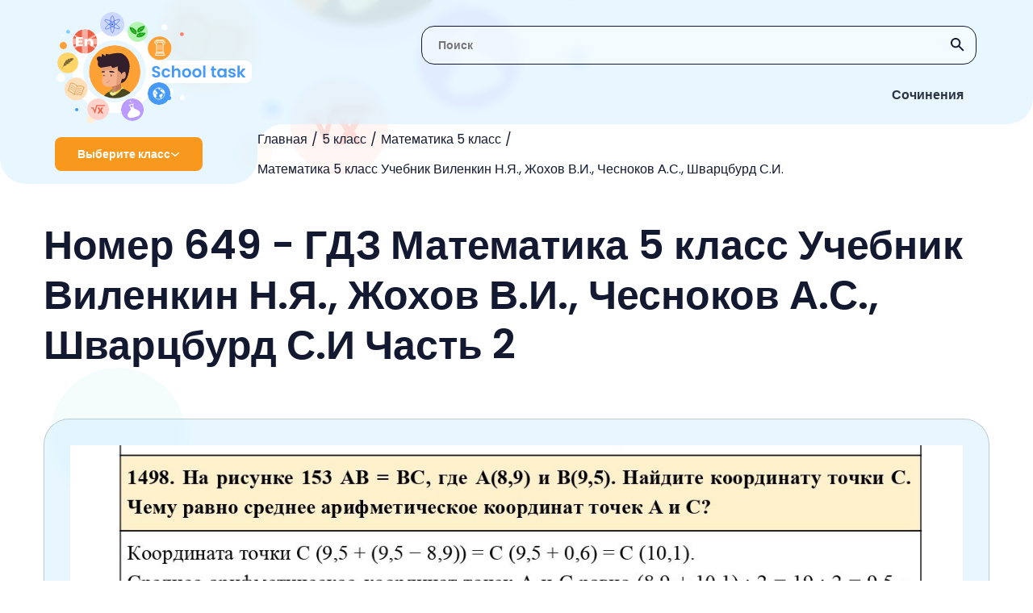

--- FILE ---
content_type: text/html; charset=UTF-8
request_url: https://schooltask.ru/5-klass/5-matematika/matematika-5-klass-uchebnik-vilenkin/5-matem-uch-vilenkin-2-nomer-649/
body_size: 360952
content:
<!DOCTYPE html>
<html lang="en-US">
<head>
    <link rel="preconnect" href="https://fonts.googleapis.com"/>
    <link rel="preconnect" href="https://fonts.gstatic.com" crossorigin/>
    <link href="https://fonts.googleapis.com/css2?family=Poppins:wght@400;600&display=swap" rel="stylesheet"/>
    <link rel="shortcut icon" href="/img/Group_38.svg" type="image/png">
    <meta charset="UTF-8">
    <meta http-equiv="X-UA-Compatible" content="IE=edge"/>
    <meta name="viewport" content="width=device-width, initial-scale=1.0"/>
    <meta name="apple-mobile-web-app-capable" content="yes">
    <meta name="format-detection" content="telephone=no">
    <title>Номер 649 - ГДЗ Математика 5 класс Учебник Виленкин Н.Я., Жохов В.И., Чесноков А.С., Шварцбурд С.И Часть 2 (решебник) - schooltask.ru</title>
    <script type="text/javascript" src="https://vk.com/js/api/openapi.js?169"></script>
    <script type="text/javascript">
        VK.init({apiId: 51697517, onlyWidgets: true});
    </script>
    <!-- Yandex RTB  -->
    <script async>window.yaContextCb = window.yaContextCb || []</script>
    <script src="https://yandex.ru/ads/system/context.js" async=""></script>
    <meta name="title" content="Номер 649 - ГДЗ Математика 5 класс Учебник Виленкин Н.Я., Жохов В.И., Чесноков А.С., Шварцбурд С.И Часть 2 (решебник) - schooltask.ru">
<meta name="description" content="Решебник Номер 649 - ГДЗ Математика 5 класс Учебник Виленкин Н.Я., Жохов В.И., Чесноков А.С., Шварцбурд С.И Часть 2. Подробные готовые ответы и правильные решения заданий на schooltask.ru.">
<meta name="csrf-param" content="_csrf-frontend">
<meta name="csrf-token" content="wAY7PHgrxg47ZJG5wwOCWu0O_o5Vym4SQHNdbI1RpZKFd0tbEnyUTQMU9dX6Va9tt1yOuTeIBCc6QjUFzimR3g==">

<link href="/assets/42c59dbf/dist/css/bootstrap.css" rel="stylesheet">
<link href="/scss/style.css" rel="stylesheet">    </head>
<body class="oferflow-hidden">
<div class="circle el11"></div>
<div class="circle el12"></div>
<div class="circle el13"></div>
<div class="circle el14"></div>
<div class="circle el15"></div>
<div class="circle el16"></div>


<header class="header">
    <img src="/img/bg-header-svg.svg" alt="x" class="bg"/>
    <img src="/img/bg-header-svg-mobile.svg" alt="x" class="bg-mobile"/>
    <div class="blur"></div>
    <div class="search">
        <form action="/search/">
            <input type="text" id="header-search_input" name="s" class="search-input regular-search-input" placeholder="Поиск"/>
            <button type="submit" class="btn btn_icon search__submit">
                <img src="/img/svgicons/search-icon.svg" alt="icon" class="regular-search-icon"/>
            </button>
        </form>
    </div>
    <a href="/"><img src="/img/svgicons/logo.svg" alt="logo" class="logo"/></a>
    <img src="/img/svgicons/nav-buttons_mobile.svg" alt="menu" class="nav-buttons_mobile"/>
    
    <nav class="nav-buttons">
                        <div class="nav-button  ">
                    <a href="/sochineniya/" class="nav-link">Сочинения</a>
                    <div class="nav-marker"></div>
                </div>
                    </nav>
    <div class="breadcrumbs-wrapper">
        <div class="ellipse">
            <div class="class-select" id="class-select">
                <span class="text">Выберите класс</span>
                <img src="/img/svgicons/arrow.svg" class="img" alt="v"/>
            </div>
        </div>

        <ul class="breadcrumbs"><li class="link"><a href="/">Главная</a></li><li class="link"><a href="/5-klass/">5 класс</a></li><li class="link"><a href="/5-klass/5-matematika/">Математика 5 класс</a></li><li class="link"><a href="/5-klass/5-matematika/matematika-5-klass-uchebnik-vilenkin/">Математика 5 класс Учебник Виленкин Н.Я., Жохов В.И., Чесноков А.С., Шварцбурд С.И.</a></li></ul>    </div>
    <div class="menu" id="menu">
    <div class="menu-item">
                    <div class="menu-accordion-header class-select class-select_item">
                 <span class="text">1 класс</span>
                 <img src="/img/svgicons/arrow.svg" class="img" alt=">" />
                 </div> <div class="menu-accordion-content menu-additional"><p class="menu-additional_title">1 класс</p><a class="menu-additional_item" href="/1-klass/1-anglijskij/">Английский язык</a><a class="menu-additional_item" href="/1-klass/1-russkij-yazyk/">Русский язык</a><a class="menu-additional_item" href="/1-klass/1-literaturnoe-chtenie/">Литературное чтение</a><a class="menu-additional_item" href="/1-klass/1-okruzhayushhij-mir/">Окружающий мир</a><a class="menu-additional_item" href="/1-klass/1-matematika/">Математика</a></div></div><div class="menu-item">
                    <div class="menu-accordion-header class-select class-select_item">
                 <span class="text">2 класс</span>
                 <img src="/img/svgicons/arrow.svg" class="img" alt=">" />
                 </div> <div class="menu-accordion-content menu-additional"><p class="menu-additional_title">2 класс</p><a class="menu-additional_item" href="/2-klass/2-matematika/">Математика</a><a class="menu-additional_item" href="/2-klass/2-anglijskij/">Английский язык</a><a class="menu-additional_item" href="/2-klass/2-informatika/">Информатика</a><a class="menu-additional_item" href="/2-klass/2-literaturnoe-chtenie/">Литературное чтение</a><a class="menu-additional_item" href="/2-klass/2-okruzhayushhij-mir/">Окружающий мир</a><a class="menu-additional_item" href="/2-klass/2-russkij-yazyk/">Русский язык</a><a class="menu-additional_item" href="/2-klass/2-muzyka/">Музыка</a></div></div><div class="menu-item">
                    <div class="menu-accordion-header class-select class-select_item">
                 <span class="text">3 класс</span>
                 <img src="/img/svgicons/arrow.svg" class="img" alt=">" />
                 </div> <div class="menu-accordion-content menu-additional"><p class="menu-additional_title">3 класс</p><a class="menu-additional_item" href="/3-klass/3-muzyka/">Музыка</a><a class="menu-additional_item" href="/3-klass/3-okruzhayushhij-mir/">Окружающий мир</a><a class="menu-additional_item" href="/3-klass/3-russkij-yazyk/">Русский язык</a><a class="menu-additional_item" href="/3-klass/3-anglijskij/">Английский язык</a><a class="menu-additional_item" href="/3-klass/3-informatika/">Информатика</a><a class="menu-additional_item" href="/3-klass/3-literaturnoe-chtenie/">Литературное чтение</a><a class="menu-additional_item" href="/3-klass/3-matematika/">Математика</a></div></div><div class="menu-item">
                    <div class="menu-accordion-header class-select class-select_item">
                 <span class="text">4 класс</span>
                 <img src="/img/svgicons/arrow.svg" class="img" alt=">" />
                 </div> <div class="menu-accordion-content menu-additional"><p class="menu-additional_title">4 класс</p><a class="menu-additional_item" href="/4-klass/4-anglijskij-yazyk/">Английский язык</a><a class="menu-additional_item" href="/4-klass/4-russkij-yazyk/">Русский язык</a><a class="menu-additional_item" href="/4-klass/4-okruzhayushhij-mir/">Окружающий мир</a><a class="menu-additional_item" href="/4-klass/4-matematika/">Математика</a><a class="menu-additional_item" href="/4-klass/4-informatika/">Информатика</a><a class="menu-additional_item" href="/4-klass/4-literaturnoe-chtenie/">Литературное чтение</a><a class="menu-additional_item" href="/4-klass/4-muzyka/">Музыка</a></div></div><div class="menu-item">
                    <div class="menu-accordion-header class-select class-select_item">
                 <span class="text">5 класс</span>
                 <img src="/img/svgicons/arrow.svg" class="img" alt=">" />
                 </div> <div class="menu-accordion-content menu-additional"><p class="menu-additional_title">5 класс</p><a class="menu-additional_item" href="/5-klass/5-obzh/">ОБЖ</a><a class="menu-additional_item" href="/5-klass/5-tehnologiya/">Технология</a><a class="menu-additional_item" href="/5-klass/5-matematika/">Математика</a><a class="menu-additional_item" href="/5-klass/5-russkij-yazyk/">Русский язык</a><a class="menu-additional_item" href="/5-klass/5-anglijskij-yazyk/">Английский язык</a><a class="menu-additional_item" href="/5-klass/5-obshhestvoznanie/">Обществознание</a><a class="menu-additional_item" href="/5-klass/5-istoriya/">История</a><a class="menu-additional_item" href="/5-klass/5-geografiya/">География</a><a class="menu-additional_item" href="/5-klass/5-literatura/">Литература</a><a class="menu-additional_item" href="/5-klass/5-biologiya/">Биология</a><a class="menu-additional_item" href="/5-klass/5-muzyka/">Музыка</a><a class="menu-additional_item" href="/5-klass/5-informatika/">Информатика</a><a class="menu-additional_item" href="/5-klass/5-nemeczkij/">Немецкий язык</a></div></div><div class="menu-item">
                    <div class="menu-accordion-header class-select class-select_item">
                 <span class="text">6 класс</span>
                 <img src="/img/svgicons/arrow.svg" class="img" alt=">" />
                 </div> <div class="menu-accordion-content menu-additional"><p class="menu-additional_title">6 класс</p><a class="menu-additional_item" href="/6-klass/6-biologiya/">Биология</a><a class="menu-additional_item" href="/6-klass/6-nemeczkij/">Немецкий язык</a><a class="menu-additional_item" href="/6-klass/6-literatura/">Литература</a><a class="menu-additional_item" href="/6-klass/6-matematika/">Математика</a><a class="menu-additional_item" href="/6-klass/6-anglijskij-yazyk/">Английский язык</a><a class="menu-additional_item" href="/6-klass/6-russkij-yazyk/">Русский язык</a><a class="menu-additional_item" href="/6-klass/6-obshhestvoznanie/">Обществознание</a><a class="menu-additional_item" href="/6-klass/6-informatika/">Информатика</a><a class="menu-additional_item" href="/6-klass/6-istoriya/">История</a><a class="menu-additional_item" href="/6-klass/6-geografiya/">География</a></div></div><div class="menu-item">
                    <div class="menu-accordion-header class-select class-select_item">
                 <span class="text">7 класс</span>
                 <img src="/img/svgicons/arrow.svg" class="img" alt=">" />
                 </div> <div class="menu-accordion-content menu-additional"><p class="menu-additional_title">7 класс</p><a class="menu-additional_item" href="/7-klass/nemeckiy-yazik-7/">Немецкий язык</a><a class="menu-additional_item" href="/7-klass/7-algebra/">Алгебра</a><a class="menu-additional_item" href="/7-klass/7-russkij-yazyk/">Русский язык</a><a class="menu-additional_item" href="/7-klass/7-obshhestvoznanie/">Обществознание</a><a class="menu-additional_item" href="/7-klass/7-fizika/">Физика</a><a class="menu-additional_item" href="/7-klass/7-anglijskij/">Английский язык</a><a class="menu-additional_item" href="/7-klass/7-informatika/">Информатика</a><a class="menu-additional_item" href="/7-klass/7-biologiya/">Биология</a><a class="menu-additional_item" href="/7-klass/7-geometriya/">Геометрия</a><a class="menu-additional_item" href="/7-klass/7-literatura/">Литература</a><a class="menu-additional_item" href="/7-klass/7-geografiya/">География</a><a class="menu-additional_item" href="/7-klass/7-istoriya/">История</a></div></div><div class="menu-item">
                    <div class="menu-accordion-header class-select class-select_item">
                 <span class="text">8 класс</span>
                 <img src="/img/svgicons/arrow.svg" class="img" alt=">" />
                 </div> <div class="menu-accordion-content menu-additional"><p class="menu-additional_title">8 класс</p><a class="menu-additional_item" href="/8-klass/8-geografiya/">География</a><a class="menu-additional_item" href="/8-klass/8-istoriya/">История</a><a class="menu-additional_item" href="/8-klass/8-himiya/">Химия</a><a class="menu-additional_item" href="/8-klass/8-fizika/">Физика</a><a class="menu-additional_item" href="/8-klass/8-russkij-yazyk/">Русский язык</a><a class="menu-additional_item" href="/8-klass/8-anglijskij/">Английский язык</a><a class="menu-additional_item" href="/8-klass/8-algebra/">Алгебра</a><a class="menu-additional_item" href="/8-klass/8-obshhestvoznanie/">Обществознание</a><a class="menu-additional_item" href="/8-klass/8-informatika/">Информатика</a><a class="menu-additional_item" href="/8-klass/8-biologiya/">Биология</a><a class="menu-additional_item" href="/8-klass/8-tehnologiya/">Технология</a></div></div><div class="menu-item">
                    <div class="menu-accordion-header class-select class-select_item">
                 <span class="text">9 класс</span>
                 <img src="/img/svgicons/arrow.svg" class="img" alt=">" />
                 </div> <div class="menu-accordion-content menu-additional"><p class="menu-additional_title">9 класс</p><a class="menu-additional_item" href="/9-klass/9-biologiya/">Биология</a><a class="menu-additional_item" href="/9-klass/9-obshhestvoznanie/">Обществознание</a><a class="menu-additional_item" href="/9-klass/9-fizika/">Физика</a><a class="menu-additional_item" href="/9-klass/9-informatika/">Информатика</a><a class="menu-additional_item" href="/9-klass/9-anglijskij/">Английский язык</a><a class="menu-additional_item" href="/9-klass/9-algebra/">Алгебра</a><a class="menu-additional_item" href="/9-klass/9-russkij-yazyk/">Русский язык</a><a class="menu-additional_item" href="/9-klass/9-himiya/">Химия</a><a class="menu-additional_item" href="/9-klass/9-istoriya/">История</a><a class="menu-additional_item" href="/9-klass/9-obzh/">ОБЖ</a><a class="menu-additional_item" href="/9-klass/geografiya-9/">География</a></div></div><div class="menu-item">
                    <div class="menu-accordion-header class-select class-select_item">
                 <span class="text">10 класс</span>
                 <img src="/img/svgicons/arrow.svg" class="img" alt=">" />
                 </div> <div class="menu-accordion-content menu-additional"><p class="menu-additional_title">10 класс</p><a class="menu-additional_item" href="/10-klass/fizika-10/">Физика</a><a class="menu-additional_item" href="/10-klass/himiya-10/">Химия</a><a class="menu-additional_item" href="/10-klass/10-russkij-yazyk/">Русский язык</a></div></div><div class="menu-item">
                    <div class="menu-accordion-header class-select class-select_item">
                 <span class="text">11 класс</span>
                 <img src="/img/svgicons/arrow.svg" class="img" alt=">" />
                 </div> <div class="menu-accordion-content menu-additional"><p class="menu-additional_title">11 класс</p><a class="menu-additional_item" href="/11-klass/fizika-11/">Физика</a><a class="menu-additional_item" href="/11-klass/himiya-11/">Химия</a></div></div></div>





</header>

<main class="main answer container">
    <h1 class="main-title">Номер 649 - ГДЗ Математика 5 класс Учебник Виленкин Н.Я., Жохов В.И., Чесноков А.С., Шварцбурд С.И Часть 2</h1>

    <div class="answer-img card" id="answer">
            </div>

        <div class="regular-search">
        <input type="text" id="regular-search_input" class="regular-search-input" placeholder="Поиск">
        <img src="/img/svgicons/search-icon.svg" alt="icon" class="regular-search-icon">
    </div>

    <section class="parts">
                                    <div class="part">
                                <div class="accordion-header">
                                    <p class="part-title">Страницы</p>
                                    <img src="/img/svgicons/arrow-down-black.svg" class="img" alt="v"/>
                                </div>
                                <div class="exercises-content exercises-content_blue active">

                                    <a href="/5-klass/5-matematika/matematika-5-klass-uchebnik-vilenkin/5-vilenkin-uchebnik-page-6/"><p class="number primary">6</p></a><a href="/5-klass/5-matematika/matematika-5-klass-uchebnik-vilenkin/5-vilenkin-uchebnik-page-7/"><p class="number primary">7</p></a><a href="/5-klass/5-matematika/matematika-5-klass-uchebnik-vilenkin/5-vilenkin-uchebnik-page-8/"><p class="number primary">8</p></a><a href="/5-klass/5-matematika/matematika-5-klass-uchebnik-vilenkin/5-vilenkin-uchebnik-page-9/"><p class="number primary">9</p></a><a href="/5-klass/5-matematika/matematika-5-klass-uchebnik-vilenkin/5-vilenkin-uchebnik-page-11/"><p class="number primary">11</p></a><a href="/5-klass/5-matematika/matematika-5-klass-uchebnik-vilenkin/5-vilenkin-uchebnik-page-12/"><p class="number primary">12</p></a><a href="/5-klass/5-matematika/matematika-5-klass-uchebnik-vilenkin/5-vilenkin-uchebnik-page-13/"><p class="number primary">13</p></a><a href="/5-klass/5-matematika/matematika-5-klass-uchebnik-vilenkin/5-vilenkin-uchebnik-page-14/"><p class="number primary">14</p></a><a href="/5-klass/5-matematika/matematika-5-klass-uchebnik-vilenkin/5-vilenkin-uchebnik-page-15/"><p class="number primary">15</p></a><a href="/5-klass/5-matematika/matematika-5-klass-uchebnik-vilenkin/5-vilenkin-uchebnik-page-16/"><p class="number primary">16</p></a><a href="/5-klass/5-matematika/matematika-5-klass-uchebnik-vilenkin/5-vilenkin-uchebnik-page-17/"><p class="number primary">17</p></a><a href="/5-klass/5-matematika/matematika-5-klass-uchebnik-vilenkin/5-vilenkin-uchebnik-page-18/"><p class="number primary">18</p></a><a href="/5-klass/5-matematika/matematika-5-klass-uchebnik-vilenkin/5-vilenkin-uchebnik-page-19/"><p class="number primary">19</p></a><a href="/5-klass/5-matematika/matematika-5-klass-uchebnik-vilenkin/5-vilenkin-uchebnik-page-20/"><p class="number primary">20</p></a><a href="/5-klass/5-matematika/matematika-5-klass-uchebnik-vilenkin/5-vilenkin-uchebnik-page-21/"><p class="number primary">21</p></a><a href="/5-klass/5-matematika/matematika-5-klass-uchebnik-vilenkin/5-vilenkin-uchebnik-page-23/"><p class="number primary">23</p></a><a href="/5-klass/5-matematika/matematika-5-klass-uchebnik-vilenkin/5-vilenkin-uchebnik-page-24/"><p class="number primary">24</p></a><a href="/5-klass/5-matematika/matematika-5-klass-uchebnik-vilenkin/5-vilenkin-uchebnik-page-25/"><p class="number primary">25</p></a><a href="/5-klass/5-matematika/matematika-5-klass-uchebnik-vilenkin/5-vilenkin-uchebnik-page-26/"><p class="number primary">26</p></a><a href="/5-klass/5-matematika/matematika-5-klass-uchebnik-vilenkin/5-vilenkin-uchebnik-page-27/"><p class="number primary">27</p></a><a href="/5-klass/5-matematika/matematika-5-klass-uchebnik-vilenkin/5-vilenkin-uchebnik-page-28/"><p class="number primary">28</p></a><a href="/5-klass/5-matematika/matematika-5-klass-uchebnik-vilenkin/5-vilenkin-uchebnik-page-29/"><p class="number primary">29</p></a><a href="/5-klass/5-matematika/matematika-5-klass-uchebnik-vilenkin/5-vilenkin-uchebnik-page-30/"><p class="number primary">30</p></a><a href="/5-klass/5-matematika/matematika-5-klass-uchebnik-vilenkin/5-vilenkin-uchebnik-page-31/"><p class="number primary">31</p></a><a href="/5-klass/5-matematika/matematika-5-klass-uchebnik-vilenkin/5-vilenkin-uchebnik-page-32/"><p class="number primary">32</p></a><a href="/5-klass/5-matematika/matematika-5-klass-uchebnik-vilenkin/5-vilenkin-uchebnik-page-35/"><p class="number primary">35</p></a><a href="/5-klass/5-matematika/matematika-5-klass-uchebnik-vilenkin/5-vilenkin-uchebnik-page-36/"><p class="number primary">36</p></a><a href="/5-klass/5-matematika/matematika-5-klass-uchebnik-vilenkin/5-vilenkin-uchebnik-page-37/"><p class="number primary">37</p></a><a href="/5-klass/5-matematika/matematika-5-klass-uchebnik-vilenkin/5-vilenkin-uchebnik-page-38/"><p class="number primary">38</p></a><a href="/5-klass/5-matematika/matematika-5-klass-uchebnik-vilenkin/5-vilenkin-uchebnik-page-39/"><p class="number primary">39</p></a><a href="/5-klass/5-matematika/matematika-5-klass-uchebnik-vilenkin/5-vilenkin-uchebnik-page-40/"><p class="number primary">40</p></a><a href="/5-klass/5-matematika/matematika-5-klass-uchebnik-vilenkin/5-vilenkin-uchebnik-page-41/"><p class="number primary">41</p></a><a href="/5-klass/5-matematika/matematika-5-klass-uchebnik-vilenkin/5-vilenkin-uchebnik-page-43/"><p class="number primary">43</p></a><a href="/5-klass/5-matematika/matematika-5-klass-uchebnik-vilenkin/5-vilenkin-uchebnik-page-44/"><p class="number primary">44</p></a><a href="/5-klass/5-matematika/matematika-5-klass-uchebnik-vilenkin/5-vilenkin-uchebnik-page-45/"><p class="number primary">45</p></a><a href="/5-klass/5-matematika/matematika-5-klass-uchebnik-vilenkin/5-vilenkin-uchebnik-page-46/"><p class="number primary">46</p></a><a href="/5-klass/5-matematika/matematika-5-klass-uchebnik-vilenkin/5-vilenkin-uchebnik-page-47/"><p class="number primary">47</p></a><a href="/5-klass/5-matematika/matematika-5-klass-uchebnik-vilenkin/5-vilenkin-uchebnik-page-48/"><p class="number primary">48</p></a><a href="/5-klass/5-matematika/matematika-5-klass-uchebnik-vilenkin/5-vilenkin-uchebnik-page-49/"><p class="number primary">49</p></a><a href="/5-klass/5-matematika/matematika-5-klass-uchebnik-vilenkin/5-vilenkin-uchebnik-page-50/"><p class="number primary">50</p></a><a href="/5-klass/5-matematika/matematika-5-klass-uchebnik-vilenkin/5-vilenkin-uchebnik-page-51/"><p class="number primary">51</p></a><a href="/5-klass/5-matematika/matematika-5-klass-uchebnik-vilenkin/5-vilenkin-uchebnik-page-52/"><p class="number primary">52</p></a><a href="/5-klass/5-matematika/matematika-5-klass-uchebnik-vilenkin/5-vilenkin-uchebnik-page-53/"><p class="number primary">53</p></a><a href="/5-klass/5-matematika/matematika-5-klass-uchebnik-vilenkin/5-vilenkin-uchebnik-page-54/"><p class="number primary">54</p></a><a href="/5-klass/5-matematika/matematika-5-klass-uchebnik-vilenkin/5-vilenkin-uchebnik-page-55/"><p class="number primary">55</p></a><a href="/5-klass/5-matematika/matematika-5-klass-uchebnik-vilenkin/5-vilenkin-uchebnik-page-56/"><p class="number primary">56</p></a><a href="/5-klass/5-matematika/matematika-5-klass-uchebnik-vilenkin/5-vilenkin-uchebnik-page-57/"><p class="number primary">57</p></a><a href="/5-klass/5-matematika/matematika-5-klass-uchebnik-vilenkin/5-vilenkin-uchebnik-page-58/"><p class="number primary">58</p></a><a href="/5-klass/5-matematika/matematika-5-klass-uchebnik-vilenkin/5-vilenkin-uchebnik-page-60/"><p class="number primary">60</p></a><a href="/5-klass/5-matematika/matematika-5-klass-uchebnik-vilenkin/5-vilenkin-uchebnik-page-61/"><p class="number primary">61</p></a><a href="/5-klass/5-matematika/matematika-5-klass-uchebnik-vilenkin/5-vilenkin-uchebnik-page-62/"><p class="number primary">62</p></a><a href="/5-klass/5-matematika/matematika-5-klass-uchebnik-vilenkin/5-vilenkin-uchebnik-page-63/"><p class="number primary">63</p></a><a href="/5-klass/5-matematika/matematika-5-klass-uchebnik-vilenkin/5-vilenkin-uchebnik-page-64/"><p class="number primary">64</p></a><a href="/5-klass/5-matematika/matematika-5-klass-uchebnik-vilenkin/5-vilenkin-uchebnik-page-65/"><p class="number primary">65</p></a><a href="/5-klass/5-matematika/matematika-5-klass-uchebnik-vilenkin/5-vilenkin-uchebnik-page-67/"><p class="number primary">67</p></a><a href="/5-klass/5-matematika/matematika-5-klass-uchebnik-vilenkin/5-vilenkin-uchebnik-page-68/"><p class="number primary">68</p></a><a href="/5-klass/5-matematika/matematika-5-klass-uchebnik-vilenkin/5-vilenkin-uchebnik-page-69/"><p class="number primary">69</p></a><a href="/5-klass/5-matematika/matematika-5-klass-uchebnik-vilenkin/5-vilenkin-uchebnik-page-70/"><p class="number primary">70</p></a><a href="/5-klass/5-matematika/matematika-5-klass-uchebnik-vilenkin/5-vilenkin-uchebnik-page-71/"><p class="number primary">71</p></a><a href="/5-klass/5-matematika/matematika-5-klass-uchebnik-vilenkin/5-vilenkin-uchebnik-page-72/"><p class="number primary">72</p></a><a href="/5-klass/5-matematika/matematika-5-klass-uchebnik-vilenkin/5-vilenkin-uchebnik-page-73/"><p class="number primary">73</p></a><a href="/5-klass/5-matematika/matematika-5-klass-uchebnik-vilenkin/5-vilenkin-uchebnik-page-75/"><p class="number primary">75</p></a><a href="/5-klass/5-matematika/matematika-5-klass-uchebnik-vilenkin/5-vilenkin-uchebnik-page-76/"><p class="number primary">76</p></a><a href="/5-klass/5-matematika/matematika-5-klass-uchebnik-vilenkin/5-vilenkin-uchebnik-page-77/"><p class="number primary">77</p></a><a href="/5-klass/5-matematika/matematika-5-klass-uchebnik-vilenkin/5-vilenkin-uchebnik-page-78/"><p class="number primary">78</p></a><a href="/5-klass/5-matematika/matematika-5-klass-uchebnik-vilenkin/5-vilenkin-uchebnik-page-79/"><p class="number primary">79</p></a><a href="/5-klass/5-matematika/matematika-5-klass-uchebnik-vilenkin/5-vilenkin-uchebnik-page-80/"><p class="number primary">80</p></a><a href="/5-klass/5-matematika/matematika-5-klass-uchebnik-vilenkin/5-vilenkin-uchebnik-page-81/"><p class="number primary">81</p></a><a href="/5-klass/5-matematika/matematika-5-klass-uchebnik-vilenkin/5-vilenkin-uchebnik-page-82/"><p class="number primary">82</p></a><a href="/5-klass/5-matematika/matematika-5-klass-uchebnik-vilenkin/5-vilenkin-uchebnik-page-83/"><p class="number primary">83</p></a><a href="/5-klass/5-matematika/matematika-5-klass-uchebnik-vilenkin/5-vilenkin-uchebnik-page-84/"><p class="number primary">84</p></a><a href="/5-klass/5-matematika/matematika-5-klass-uchebnik-vilenkin/5-vilenkin-uchebnik-page-86/"><p class="number primary">86</p></a><a href="/5-klass/5-matematika/matematika-5-klass-uchebnik-vilenkin/5-vilenkin-uchebnik-page-87/"><p class="number primary">87</p></a><a href="/5-klass/5-matematika/matematika-5-klass-uchebnik-vilenkin/5-vilenkin-uchebnik-page-88/"><p class="number primary">88</p></a><a href="/5-klass/5-matematika/matematika-5-klass-uchebnik-vilenkin/5-vilenkin-uchebnik-page-89/"><p class="number primary">89</p></a><a href="/5-klass/5-matematika/matematika-5-klass-uchebnik-vilenkin/5-vilenkin-uchebnik-page-90/"><p class="number primary">90</p></a><a href="/5-klass/5-matematika/matematika-5-klass-uchebnik-vilenkin/5-vilenkin-uchebnik-page-91/"><p class="number primary">91</p></a><a href="/5-klass/5-matematika/matematika-5-klass-uchebnik-vilenkin/5-vilenkin-uchebnik-page-92/"><p class="number primary">92</p></a><a href="/5-klass/5-matematika/matematika-5-klass-uchebnik-vilenkin/5-vilenkin-uchebnik-page-94/"><p class="number primary">94</p></a><a href="/5-klass/5-matematika/matematika-5-klass-uchebnik-vilenkin/5-vilenkin-uchebnik-page-95/"><p class="number primary">95</p></a><a href="/5-klass/5-matematika/matematika-5-klass-uchebnik-vilenkin/5-vilenkin-uchebnik-page-96/"><p class="number primary">96</p></a><a href="/5-klass/5-matematika/matematika-5-klass-uchebnik-vilenkin/5-vilenkin-uchebnik-page-97/"><p class="number primary">97</p></a><a href="/5-klass/5-matematika/matematika-5-klass-uchebnik-vilenkin/5-vilenkin-uchebnik-page-98/"><p class="number primary">98</p></a><a href="/5-klass/5-matematika/matematika-5-klass-uchebnik-vilenkin/5-vilenkin-uchebnik-page-100/"><p class="number primary">100</p></a><a href="/5-klass/5-matematika/matematika-5-klass-uchebnik-vilenkin/5-vilenkin-uchebnik-page-101/"><p class="number primary">101</p></a><a href="/5-klass/5-matematika/matematika-5-klass-uchebnik-vilenkin/5-vilenkin-uchebnik-page-102/"><p class="number primary">102</p></a><a href="/5-klass/5-matematika/matematika-5-klass-uchebnik-vilenkin/5-vilenkin-uchebnik-page-103/"><p class="number primary">103</p></a><a href="/5-klass/5-matematika/matematika-5-klass-uchebnik-vilenkin/5-vilenkin-uchebnik-page-104/"><p class="number primary">104</p></a><a href="/5-klass/5-matematika/matematika-5-klass-uchebnik-vilenkin/5-vilenkin-uchebnik-page-105/"><p class="number primary">105</p></a><a href="/5-klass/5-matematika/matematika-5-klass-uchebnik-vilenkin/5-vilenkin-uchebnik-page-106/"><p class="number primary">106</p></a><a href="/5-klass/5-matematika/matematika-5-klass-uchebnik-vilenkin/5-vilenkin-uchebnik-page-107/"><p class="number primary">107</p></a><a href="/5-klass/5-matematika/matematika-5-klass-uchebnik-vilenkin/5-vilenkin-uchebnik-page-108/"><p class="number primary">108</p></a><a href="/5-klass/5-matematika/matematika-5-klass-uchebnik-vilenkin/5-vilenkin-uchebnik-page-109/"><p class="number primary">109</p></a><a href="/5-klass/5-matematika/matematika-5-klass-uchebnik-vilenkin/5-vilenkin-uchebnik-page-110/"><p class="number primary">110</p></a><a href="/5-klass/5-matematika/matematika-5-klass-uchebnik-vilenkin/5-vilenkin-uchebnik-page-111/"><p class="number primary">111</p></a><a href="/5-klass/5-matematika/matematika-5-klass-uchebnik-vilenkin/5-vilenkin-uchebnik-page-112/"><p class="number primary">112</p></a><a href="/5-klass/5-matematika/matematika-5-klass-uchebnik-vilenkin/5-vilenkin-uchebnik-page-113/"><p class="number primary">113</p></a><a href="/5-klass/5-matematika/matematika-5-klass-uchebnik-vilenkin/5-vilenkin-uchebnik-page-115/"><p class="number primary">115</p></a><a href="/5-klass/5-matematika/matematika-5-klass-uchebnik-vilenkin/5-vilenkin-uchebnik-page-116/"><p class="number primary">116</p></a><a href="/5-klass/5-matematika/matematika-5-klass-uchebnik-vilenkin/5-vilenkin-uchebnik-page-117/"><p class="number primary">117</p></a><a href="/5-klass/5-matematika/matematika-5-klass-uchebnik-vilenkin/5-vilenkin-uchebnik-page-118/"><p class="number primary">118</p></a><a href="/5-klass/5-matematika/matematika-5-klass-uchebnik-vilenkin/5-vilenkin-uchebnik-page-119/"><p class="number primary">119</p></a><a href="/5-klass/5-matematika/matematika-5-klass-uchebnik-vilenkin/5-vilenkin-uchebnik-page-120/"><p class="number primary">120</p></a><a href="/5-klass/5-matematika/matematika-5-klass-uchebnik-vilenkin/5-vilenkin-uchebnik-page-121/"><p class="number primary">121</p></a><a href="/5-klass/5-matematika/matematika-5-klass-uchebnik-vilenkin/5-vilenkin-uchebnik-page-122/"><p class="number primary">122</p></a><a href="/5-klass/5-matematika/matematika-5-klass-uchebnik-vilenkin/5-vilenkin-uchebnik-page-123/"><p class="number primary">123</p></a><a href="/5-klass/5-matematika/matematika-5-klass-uchebnik-vilenkin/5-vilenkin-uchebnik-page-124/"><p class="number primary">124</p></a><a href="/5-klass/5-matematika/matematika-5-klass-uchebnik-vilenkin/5-vilenkin-uchebnik-page-127/"><p class="number primary">127</p></a><a href="/5-klass/5-matematika/matematika-5-klass-uchebnik-vilenkin/5-vilenkin-uchebnik-page-128/"><p class="number primary">128</p></a><a href="/5-klass/5-matematika/matematika-5-klass-uchebnik-vilenkin/5-vilenkin-uchebnik-page-129/"><p class="number primary">129</p></a><a href="/5-klass/5-matematika/matematika-5-klass-uchebnik-vilenkin/5-vilenkin-uchebnik-page-130/"><p class="number primary">130</p></a><a href="/5-klass/5-matematika/matematika-5-klass-uchebnik-vilenkin/5-vilenkin-uchebnik-page-131/"><p class="number primary">131</p></a><a href="/5-klass/5-matematika/matematika-5-klass-uchebnik-vilenkin/5-vilenkin-uchebnik-page-134/"><p class="number primary">134</p></a><a href="/5-klass/5-matematika/matematika-5-klass-uchebnik-vilenkin/5-vilenkin-uchebnik-page-135/"><p class="number primary">135</p></a><a href="/5-klass/5-matematika/matematika-5-klass-uchebnik-vilenkin/5-vilenkin-uchebnik-page-136/"><p class="number primary">136</p></a><a href="/5-klass/5-matematika/matematika-5-klass-uchebnik-vilenkin/5-vilenkin-uchebnik-page-137/"><p class="number primary">137</p></a><a href="/5-klass/5-matematika/matematika-5-klass-uchebnik-vilenkin/5-vilenkin-uchebnik-page-138/"><p class="number primary">138</p></a><a href="/5-klass/5-matematika/matematika-5-klass-uchebnik-vilenkin/5-vilenkin-uchebnik-page-140/"><p class="number primary">140</p></a><a href="/5-klass/5-matematika/matematika-5-klass-uchebnik-vilenkin/5-vilenkin-uchebnik-page-141/"><p class="number primary">141</p></a><a href="/5-klass/5-matematika/matematika-5-klass-uchebnik-vilenkin/5-vilenkin-uchebnik-page-142/"><p class="number primary">142</p></a><a href="/5-klass/5-matematika/matematika-5-klass-uchebnik-vilenkin/5-vilenkin-uchebnik-page-143/"><p class="number primary">143</p></a><a href="/5-klass/5-matematika/matematika-5-klass-uchebnik-vilenkin/5-vilenkin-uchebnik-page-144/"><p class="number primary">144</p></a><a href="/5-klass/5-matematika/matematika-5-klass-uchebnik-vilenkin/5-vilenkin-uchebnik-page-145/"><p class="number primary">145</p></a><a href="/5-klass/5-matematika/matematika-5-klass-uchebnik-vilenkin/5-vilenkin-uchebnik-page-147/"><p class="number primary">147</p></a><a href="/5-klass/5-matematika/matematika-5-klass-uchebnik-vilenkin/5-vilenkin-uchebnik-page-148/"><p class="number primary">148</p></a><a href="/5-klass/5-matematika/matematika-5-klass-uchebnik-vilenkin/5-vilenkin-uchebnik-page-149/"><p class="number primary">149</p></a><a href="/5-klass/5-matematika/matematika-5-klass-uchebnik-vilenkin/5-vilenkin-uchebnik-page-150/"><p class="number primary">150</p></a><a href="/5-klass/5-matematika/matematika-5-klass-uchebnik-vilenkin/5-vilenkin-uchebnik-page-152/"><p class="number primary">152</p></a><a href="/5-klass/5-matematika/matematika-5-klass-uchebnik-vilenkin/5-vilenkin-uchebnik-page-153/"><p class="number primary">153</p></a><a href="/5-klass/5-matematika/matematika-5-klass-uchebnik-vilenkin/5-vilenkin-uchebnik-page-154/"><p class="number primary">154</p></a><a href="/5-klass/5-matematika/matematika-5-klass-uchebnik-vilenkin/5-vilenkin-uchebnik-page-155/"><p class="number primary">155</p></a><a href="/5-klass/5-matematika/matematika-5-klass-uchebnik-vilenkin/5-vilenkin-uchebnik-page-156/"><p class="number primary">156</p></a><a href="/5-klass/5-matematika/matematika-5-klass-uchebnik-vilenkin/5-vilenkin-uchebnik-page-157/"><p class="number primary">157</p></a><a href="/5-klass/5-matematika/matematika-5-klass-uchebnik-vilenkin/5-vilenkin-uchebnik-page-158/"><p class="number primary">158</p></a><a href="/5-klass/5-matematika/matematika-5-klass-uchebnik-vilenkin/5-vilenkin-uchebnik-page-159/"><p class="number primary">159</p></a><a href="/5-klass/5-matematika/matematika-5-klass-uchebnik-vilenkin/5-vilenkin-uchebnik-page-160/"><p class="number primary">160</p></a><a href="/5-klass/5-matematika/matematika-5-klass-uchebnik-vilenkin/5-vilenkin-uchebnik-page-161/"><p class="number primary">161</p></a><a href="/5-klass/5-matematika/matematika-5-klass-uchebnik-vilenkin/5-vilenkin-uchebnik-page-162/"><p class="number primary">162</p></a><a href="/5-klass/5-matematika/matematika-5-klass-uchebnik-vilenkin/5-vilenkin-uchebnik-page-163/"><p class="number primary">163</p></a><a href="/5-klass/5-matematika/matematika-5-klass-uchebnik-vilenkin/5-vilenkin-uchebnik-page-164/"><p class="number primary">164</p></a><a href="/5-klass/5-matematika/matematika-5-klass-uchebnik-vilenkin/5-vilenkin-uchebnik-page-165/"><p class="number primary">165</p></a><a href="/5-klass/5-matematika/matematika-5-klass-uchebnik-vilenkin/5-vilenkin-uchebnik-page-166/"><p class="number primary">166</p></a><a href="/5-klass/5-matematika/matematika-5-klass-uchebnik-vilenkin/5-vilenkin-uchebnik-page-167/"><p class="number primary">167</p></a><a href="/5-klass/5-matematika/matematika-5-klass-uchebnik-vilenkin/5-vilenkin-uchebnik-page-169/"><p class="number primary">169</p></a><a href="/5-klass/5-matematika/matematika-5-klass-uchebnik-vilenkin/5-vilenkin-uchebnik-page-170/"><p class="number primary">170</p></a><a href="/5-klass/5-matematika/matematika-5-klass-uchebnik-vilenkin/5-vilenkin-uchebnik-page-171/"><p class="number primary">171</p></a><a href="/5-klass/5-matematika/matematika-5-klass-uchebnik-vilenkin/5-vilenkin-uchebnik-page-172/"><p class="number primary">172</p></a><a href="/5-klass/5-matematika/matematika-5-klass-uchebnik-vilenkin/5-vilenkin-uchebnik-page-173/"><p class="number primary">173</p></a><a href="/5-klass/5-matematika/matematika-5-klass-uchebnik-vilenkin/5-vilenkin-uchebnik-page-175/"><p class="number primary">175</p></a><a href="/5-klass/5-matematika/matematika-5-klass-uchebnik-vilenkin/5-vilenkin-uchebnik-page-176/"><p class="number primary">176</p></a><a href="/5-klass/5-matematika/matematika-5-klass-uchebnik-vilenkin/5-vilenkin-uchebnik-page-177/"><p class="number primary">177</p></a><a href="/5-klass/5-matematika/matematika-5-klass-uchebnik-vilenkin/5-vilenkin-uchebnik-page-178/"><p class="number primary">178</p></a><a href="/5-klass/5-matematika/matematika-5-klass-uchebnik-vilenkin/5-vilenkin-uchebnik-page-179/"><p class="number primary">179</p></a><a href="/5-klass/5-matematika/matematika-5-klass-uchebnik-vilenkin/5-vilenkin-uchebnik-page-181/"><p class="number primary">181</p></a><a href="/5-klass/5-matematika/matematika-5-klass-uchebnik-vilenkin/5-vilenkin-uchebnik-page-182/"><p class="number primary">182</p></a><a href="/5-klass/5-matematika/matematika-5-klass-uchebnik-vilenkin/5-vilenkin-uchebnik-page-183/"><p class="number primary">183</p></a><a href="/5-klass/5-matematika/matematika-5-klass-uchebnik-vilenkin/5-vilenkin-uchebnik-page-184/"><p class="number primary">184</p></a><a href="/5-klass/5-matematika/matematika-5-klass-uchebnik-vilenkin/5-vilenkin-uchebnik-page-186/"><p class="number primary">186</p></a><a href="/5-klass/5-matematika/matematika-5-klass-uchebnik-vilenkin/5-vilenkin-uchebnik-page-187/"><p class="number primary">187</p></a><a href="/5-klass/5-matematika/matematika-5-klass-uchebnik-vilenkin/5-vilenkin-uchebnik-page-188/"><p class="number primary">188</p></a><a href="/5-klass/5-matematika/matematika-5-klass-uchebnik-vilenkin/5-vilenkin-uchebnik-page-189/"><p class="number primary">189</p></a><a href="/5-klass/5-matematika/matematika-5-klass-uchebnik-vilenkin/5-vilenkin-uchebnik-page-190/"><p class="number primary">190</p></a><a href="/5-klass/5-matematika/matematika-5-klass-uchebnik-vilenkin/5-vilenkin-uchebnik-page-192/"><p class="number primary">192</p></a><a href="/5-klass/5-matematika/matematika-5-klass-uchebnik-vilenkin/5-vilenkin-uchebnik-page-193/"><p class="number primary">193</p></a><a href="/5-klass/5-matematika/matematika-5-klass-uchebnik-vilenkin/5-vilenkin-uchebnik-page-194/"><p class="number primary">194</p></a><a href="/5-klass/5-matematika/matematika-5-klass-uchebnik-vilenkin/5-vilenkin-uchebnik-page-195/"><p class="number primary">195</p></a><a href="/5-klass/5-matematika/matematika-5-klass-uchebnik-vilenkin/5-vilenkin-uchebnik-page-196/"><p class="number primary">196</p></a><a href="/5-klass/5-matematika/matematika-5-klass-uchebnik-vilenkin/5-vilenkin-uchebnik-page-197/"><p class="number primary">197</p></a><a href="/5-klass/5-matematika/matematika-5-klass-uchebnik-vilenkin/5-vilenkin-uchebnik-page-198/"><p class="number primary">198</p></a><a href="/5-klass/5-matematika/matematika-5-klass-uchebnik-vilenkin/5-vilenkin-uchebnik-page-200/"><p class="number primary">200</p></a><a href="/5-klass/5-matematika/matematika-5-klass-uchebnik-vilenkin/5-vilenkin-uchebnik-page-201/"><p class="number primary">201</p></a><a href="/5-klass/5-matematika/matematika-5-klass-uchebnik-vilenkin/5-vilenkin-uchebnik-page-202/"><p class="number primary">202</p></a><a href="/5-klass/5-matematika/matematika-5-klass-uchebnik-vilenkin/5-vilenkin-uchebnik-page-203/"><p class="number primary">203</p></a><a href="/5-klass/5-matematika/matematika-5-klass-uchebnik-vilenkin/5-vilenkin-uchebnik-page-205/"><p class="number primary">205</p></a><a href="/5-klass/5-matematika/matematika-5-klass-uchebnik-vilenkin/5-vilenkin-uchebnik-page-206/"><p class="number primary">206</p></a><a href="/5-klass/5-matematika/matematika-5-klass-uchebnik-vilenkin/5-vilenkin-uchebnik-page-207/"><p class="number primary">207</p></a><a href="/5-klass/5-matematika/matematika-5-klass-uchebnik-vilenkin/5-vilenkin-uchebnik-page-208/"><p class="number primary">208</p></a><a href="/5-klass/5-matematika/matematika-5-klass-uchebnik-vilenkin/5-vilenkin-uchebnik-page-210/"><p class="number primary">210</p></a><a href="/5-klass/5-matematika/matematika-5-klass-uchebnik-vilenkin/5-vilenkin-uchebnik-page-211/"><p class="number primary">211</p></a><a href="/5-klass/5-matematika/matematika-5-klass-uchebnik-vilenkin/5-vilenkin-uchebnik-page-212/"><p class="number primary">212</p></a><a href="/5-klass/5-matematika/matematika-5-klass-uchebnik-vilenkin/5-vilenkin-uchebnik-page-213/"><p class="number primary">213</p></a><a href="/5-klass/5-matematika/matematika-5-klass-uchebnik-vilenkin/5-vilenkin-uchebnik-page-214/"><p class="number primary">214</p></a><a href="/5-klass/5-matematika/matematika-5-klass-uchebnik-vilenkin/5-vilenkin-uchebnik-page-215/"><p class="number primary">215</p></a><a href="/5-klass/5-matematika/matematika-5-klass-uchebnik-vilenkin/5-vilenkin-uchebnik-page-216/"><p class="number primary">216</p></a><a href="/5-klass/5-matematika/matematika-5-klass-uchebnik-vilenkin/5-vilenkin-uchebnik-page-217/"><p class="number primary">217</p></a><a href="/5-klass/5-matematika/matematika-5-klass-uchebnik-vilenkin/5-vilenkin-uchebnik-page-218/"><p class="number primary">218</p></a><a href="/5-klass/5-matematika/matematika-5-klass-uchebnik-vilenkin/5-vilenkin-uchebnik-page-219/"><p class="number primary">219</p></a><a href="/5-klass/5-matematika/matematika-5-klass-uchebnik-vilenkin/5-vilenkin-uchebnik-page-220/"><p class="number primary">220</p></a><a href="/5-klass/5-matematika/matematika-5-klass-uchebnik-vilenkin/5-vilenkin-uchebnik-page-221/"><p class="number primary">221</p></a><a href="/5-klass/5-matematika/matematika-5-klass-uchebnik-vilenkin/5-vilenkin-uchebnik-page-222/"><p class="number primary">222</p></a><a href="/5-klass/5-matematika/matematika-5-klass-uchebnik-vilenkin/5-vilenkin-uchebnik-page-223/"><p class="number primary">223</p></a><a href="/5-klass/5-matematika/matematika-5-klass-uchebnik-vilenkin/5-vilenkin-uchebnik-page-224/"><p class="number primary">224</p></a><a href="/5-klass/5-matematika/matematika-5-klass-uchebnik-vilenkin/5-vilenkin-uchebnik-page-225/"><p class="number primary">225</p></a><a href="/5-klass/5-matematika/matematika-5-klass-uchebnik-vilenkin/5-vilenkin-uchebnik-page-226/"><p class="number primary">226</p></a><a href="/5-klass/5-matematika/matematika-5-klass-uchebnik-vilenkin/5-vilenkin-uchebnik-page-227/"><p class="number primary">227</p></a><a href="/5-klass/5-matematika/matematika-5-klass-uchebnik-vilenkin/5-vilenkin-uchebnik-page-228/"><p class="number primary">228</p></a><a href="/5-klass/5-matematika/matematika-5-klass-uchebnik-vilenkin/5-vilenkin-uchebnik-page-229/"><p class="number primary">229</p></a><a href="/5-klass/5-matematika/matematika-5-klass-uchebnik-vilenkin/5-vilenkin-uchebnik-page-230/"><p class="number primary">230</p></a><a href="/5-klass/5-matematika/matematika-5-klass-uchebnik-vilenkin/5-vilenkin-uchebnik-page-231/"><p class="number primary">231</p></a><a href="/5-klass/5-matematika/matematika-5-klass-uchebnik-vilenkin/5-vilenkin-uchebnik-page-233/"><p class="number primary">233</p></a><a href="/5-klass/5-matematika/matematika-5-klass-uchebnik-vilenkin/5-vilenkin-uchebnik-page-234/"><p class="number primary">234</p></a><a href="/5-klass/5-matematika/matematika-5-klass-uchebnik-vilenkin/5-vilenkin-uchebnik-page-235/"><p class="number primary">235</p></a><a href="/5-klass/5-matematika/matematika-5-klass-uchebnik-vilenkin/5-vilenkin-uchebnik-page-236/"><p class="number primary">236</p></a><a href="/5-klass/5-matematika/matematika-5-klass-uchebnik-vilenkin/5-vilenkin-uchebnik-page-237/"><p class="number primary">237</p></a><a href="/5-klass/5-matematika/matematika-5-klass-uchebnik-vilenkin/5-vilenkin-uchebnik-page-238/"><p class="number primary">238</p></a><a href="/5-klass/5-matematika/matematika-5-klass-uchebnik-vilenkin/5-vilenkin-uchebnik-page-239/"><p class="number primary">239</p></a><a href="/5-klass/5-matematika/matematika-5-klass-uchebnik-vilenkin/5-vilenkin-uchebnik-page-240/"><p class="number primary">240</p></a><a href="/5-klass/5-matematika/matematika-5-klass-uchebnik-vilenkin/5-vilenkin-uchebnik-page-241/"><p class="number primary">241</p></a><a href="/5-klass/5-matematika/matematika-5-klass-uchebnik-vilenkin/5-vilenkin-uchebnik-page-242/"><p class="number primary">242</p></a><a href="/5-klass/5-matematika/matematika-5-klass-uchebnik-vilenkin/5-vilenkin-uchebnik-page-243/"><p class="number primary">243</p></a><a href="/5-klass/5-matematika/matematika-5-klass-uchebnik-vilenkin/5-vilenkin-uchebnik-page-245/"><p class="number primary">245</p></a><a href="/5-klass/5-matematika/matematika-5-klass-uchebnik-vilenkin/5-vilenkin-uchebnik-page-246/"><p class="number primary">246</p></a><a href="/5-klass/5-matematika/matematika-5-klass-uchebnik-vilenkin/5-vilenkin-uchebnik-page-247/"><p class="number primary">247</p></a><a href="/5-klass/5-matematika/matematika-5-klass-uchebnik-vilenkin/5-vilenkin-uchebnik-page-248/"><p class="number primary">248</p></a><a href="/5-klass/5-matematika/matematika-5-klass-uchebnik-vilenkin/5-vilenkin-uchebnik-page-249/"><p class="number primary">249</p></a><a href="/5-klass/5-matematika/matematika-5-klass-uchebnik-vilenkin/5-vilenkin-uchebnik-page-251/"><p class="number primary">251</p></a><a href="/5-klass/5-matematika/matematika-5-klass-uchebnik-vilenkin/5-vilenkin-uchebnik-page-252/"><p class="number primary">252</p></a><a href="/5-klass/5-matematika/matematika-5-klass-uchebnik-vilenkin/5-vilenkin-uchebnik-page-253/"><p class="number primary">253</p></a><a href="/5-klass/5-matematika/matematika-5-klass-uchebnik-vilenkin/5-vilenkin-uchebnik-page-254/"><p class="number primary">254</p></a><a href="/5-klass/5-matematika/matematika-5-klass-uchebnik-vilenkin/5-vilenkin-uchebnik-page-255/"><p class="number primary">255</p></a><a href="/5-klass/5-matematika/matematika-5-klass-uchebnik-vilenkin/5-vilenkin-uchebnik-page-256/"><p class="number primary">256</p></a><a href="/5-klass/5-matematika/matematika-5-klass-uchebnik-vilenkin/5-vilenkin-uchebnik-page-257/"><p class="number primary">257</p></a><a href="/5-klass/5-matematika/matematika-5-klass-uchebnik-vilenkin/5-vilenkin-uchebnik-page-258/"><p class="number primary">258</p></a><a href="/5-klass/5-matematika/matematika-5-klass-uchebnik-vilenkin/5-vilenkin-uchebnik-page-259/"><p class="number primary">259</p></a><a href="/5-klass/5-matematika/matematika-5-klass-uchebnik-vilenkin/5-vilenkin-uchebnik-page-260/"><p class="number primary">260</p></a><a href="/5-klass/5-matematika/matematika-5-klass-uchebnik-vilenkin/5-vilenkin-uchebnik-page-261/"><p class="number primary">261</p></a><a href="/5-klass/5-matematika/matematika-5-klass-uchebnik-vilenkin/5-vilenkin-uchebnik-page-262/"><p class="number primary">262</p></a><a href="/5-klass/5-matematika/matematika-5-klass-uchebnik-vilenkin/5-vilenkin-uchebnik-page-263/"><p class="number primary">263</p></a><a href="/5-klass/5-matematika/matematika-5-klass-uchebnik-vilenkin/5-vilenkin-uchebnik-page-264/"><p class="number primary">264</p></a><a href="/5-klass/5-matematika/matematika-5-klass-uchebnik-vilenkin/5-vilenkin-uchebnik-page-265/"><p class="number primary">265</p></a><a href="/5-klass/5-matematika/matematika-5-klass-uchebnik-vilenkin/5-vilenkin-uchebnik-page-266/"><p class="number primary">266</p></a><a href="/5-klass/5-matematika/matematika-5-klass-uchebnik-vilenkin/5-vilenkin-uchebnik-page-267/"><p class="number primary">267</p></a><a href="/5-klass/5-matematika/matematika-5-klass-uchebnik-vilenkin/5-vilenkin-uchebnik-page-268/"><p class="number primary">268</p></a><a href="/5-klass/5-matematika/matematika-5-klass-uchebnik-vilenkin/5-vilenkin-uchebnik-page-269/"><p class="number primary">269</p></a><a href="/5-klass/5-matematika/matematika-5-klass-uchebnik-vilenkin/5-vilenkin-uchebnik-page-270/"><p class="number primary">270</p></a><a href="/5-klass/5-matematika/matematika-5-klass-uchebnik-vilenkin/5-vilenkin-uchebnik-page-271/"><p class="number primary">271</p></a><a href="/5-klass/5-matematika/matematika-5-klass-uchebnik-vilenkin/5-vilenkin-uchebnik-page-272/"><p class="number primary">272</p></a><a href="/5-klass/5-matematika/matematika-5-klass-uchebnik-vilenkin/5-vilenkin-uchebnik-page-273/"><p class="number primary">273</p></a><a href="/5-klass/5-matematika/matematika-5-klass-uchebnik-vilenkin/5-vilenkin-uchebnik-page-274/"><p class="number primary">274</p></a>
                                </div>
                            </div>

                                                        <div class="part">
                                <div class="accordion-header">
                                    <p class="part-title">Часть 1</p>
                                    <img src="/img/svgicons/arrow-down-black.svg" class="img" alt="v"/>
                                </div>
                                <div class="exercises-content exercises-content_blue active">

                                    <a href="/5-klass/5-matematika/matematika-5-klass-uchebnik-vilenkin/5-matem-uch-vilenkin-1-nomer-1/"><p class="number primary">1</p></a><a href="/5-klass/5-matematika/matematika-5-klass-uchebnik-vilenkin/5-matem-uch-vilenkin-1-nomer-2/"><p class="number primary">2</p></a><a href="/5-klass/5-matematika/matematika-5-klass-uchebnik-vilenkin/5-matem-uch-vilenkin-1-nomer-3/"><p class="number primary">3</p></a><a href="/5-klass/5-matematika/matematika-5-klass-uchebnik-vilenkin/5-matem-uch-vilenkin-1-nomer-4/"><p class="number primary">4</p></a><a href="/5-klass/5-matematika/matematika-5-klass-uchebnik-vilenkin/5-matem-uch-vilenkin-1-nomer-5/"><p class="number primary">5</p></a><a href="/5-klass/5-matematika/matematika-5-klass-uchebnik-vilenkin/5-matem-uch-vilenkin-1-nomer-6/"><p class="number primary">6</p></a><a href="/5-klass/5-matematika/matematika-5-klass-uchebnik-vilenkin/5-matem-uch-vilenkin-1-nomer-7/"><p class="number primary">7</p></a><a href="/5-klass/5-matematika/matematika-5-klass-uchebnik-vilenkin/5-matem-uch-vilenkin-1-nomer-8/"><p class="number primary">8</p></a><a href="/5-klass/5-matematika/matematika-5-klass-uchebnik-vilenkin/5-matem-uch-vilenkin-1-nomer-9/"><p class="number primary">9</p></a><a href="/5-klass/5-matematika/matematika-5-klass-uchebnik-vilenkin/5-matem-uch-vilenkin-1-nomer-10/"><p class="number primary">10</p></a><a href="/5-klass/5-matematika/matematika-5-klass-uchebnik-vilenkin/5-matem-uch-vilenkin-1-nomer-11/"><p class="number primary">11</p></a><a href="/5-klass/5-matematika/matematika-5-klass-uchebnik-vilenkin/5-matem-uch-vilenkin-1-nomer-12/"><p class="number primary">12</p></a><a href="/5-klass/5-matematika/matematika-5-klass-uchebnik-vilenkin/5-matem-uch-vilenkin-1-nomer-13/"><p class="number primary">13</p></a><a href="/5-klass/5-matematika/matematika-5-klass-uchebnik-vilenkin/5-matem-uch-vilenkin-1-nomer-14/"><p class="number primary">14</p></a><a href="/5-klass/5-matematika/matematika-5-klass-uchebnik-vilenkin/5-matem-uch-vilenkin-1-nomer-15/"><p class="number primary">15</p></a><a href="/5-klass/5-matematika/matematika-5-klass-uchebnik-vilenkin/5-matem-uch-vilenkin-1-nomer-16/"><p class="number primary">16</p></a><a href="/5-klass/5-matematika/matematika-5-klass-uchebnik-vilenkin/5-matem-uch-vilenkin-1-nomer-17/"><p class="number primary">17</p></a><a href="/5-klass/5-matematika/matematika-5-klass-uchebnik-vilenkin/5-matem-uch-vilenkin-1-nomer-18/"><p class="number primary">18</p></a><a href="/5-klass/5-matematika/matematika-5-klass-uchebnik-vilenkin/5-matem-uch-vilenkin-1-nomer-19/"><p class="number primary">19</p></a><a href="/5-klass/5-matematika/matematika-5-klass-uchebnik-vilenkin/5-matem-uch-vilenkin-1-nomer-20/"><p class="number primary">20</p></a><a href="/5-klass/5-matematika/matematika-5-klass-uchebnik-vilenkin/5-matem-uch-vilenkin-1-nomer-21/"><p class="number primary">21</p></a><a href="/5-klass/5-matematika/matematika-5-klass-uchebnik-vilenkin/5-matem-uch-vilenkin-1-nomer-22/"><p class="number primary">22</p></a><a href="/5-klass/5-matematika/matematika-5-klass-uchebnik-vilenkin/5-matem-uch-vilenkin-1-nomer-23/"><p class="number primary">23</p></a><a href="/5-klass/5-matematika/matematika-5-klass-uchebnik-vilenkin/5-matem-uch-vilenkin-1-nomer-24/"><p class="number primary">24</p></a><a href="/5-klass/5-matematika/matematika-5-klass-uchebnik-vilenkin/5-matem-uch-vilenkin-1-nomer-25/"><p class="number primary">25</p></a><a href="/5-klass/5-matematika/matematika-5-klass-uchebnik-vilenkin/5-matem-uch-vilenkin-1-nomer-26/"><p class="number primary">26</p></a><a href="/5-klass/5-matematika/matematika-5-klass-uchebnik-vilenkin/5-matem-uch-vilenkin-1-nomer-27/"><p class="number primary">27</p></a><a href="/5-klass/5-matematika/matematika-5-klass-uchebnik-vilenkin/5-matem-uch-vilenkin-1-nomer-28/"><p class="number primary">28</p></a><a href="/5-klass/5-matematika/matematika-5-klass-uchebnik-vilenkin/5-matem-uch-vilenkin-1-nomer-29/"><p class="number primary">29</p></a><a href="/5-klass/5-matematika/matematika-5-klass-uchebnik-vilenkin/5-matem-uch-vilenkin-1-nomer-30/"><p class="number primary">30</p></a><a href="/5-klass/5-matematika/matematika-5-klass-uchebnik-vilenkin/5-matem-uch-vilenkin-1-nomer-31/"><p class="number primary">31</p></a><a href="/5-klass/5-matematika/matematika-5-klass-uchebnik-vilenkin/5-matem-uch-vilenkin-1-nomer-32/"><p class="number primary">32</p></a><a href="/5-klass/5-matematika/matematika-5-klass-uchebnik-vilenkin/5-matem-uch-vilenkin-1-nomer-33/"><p class="number primary">33</p></a><a href="/5-klass/5-matematika/matematika-5-klass-uchebnik-vilenkin/5-matem-uch-vilenkin-1-nomer-34/"><p class="number primary">34</p></a><a href="/5-klass/5-matematika/matematika-5-klass-uchebnik-vilenkin/5-matem-uch-vilenkin-1-nomer-35/"><p class="number primary">35</p></a><a href="/5-klass/5-matematika/matematika-5-klass-uchebnik-vilenkin/5-matem-uch-vilenkin-1-nomer-36/"><p class="number primary">36</p></a><a href="/5-klass/5-matematika/matematika-5-klass-uchebnik-vilenkin/5-matem-uch-vilenkin-1-nomer-37/"><p class="number primary">37</p></a><a href="/5-klass/5-matematika/matematika-5-klass-uchebnik-vilenkin/5-matem-uch-vilenkin-1-nomer-38/"><p class="number primary">38</p></a><a href="/5-klass/5-matematika/matematika-5-klass-uchebnik-vilenkin/5-matem-uch-vilenkin-1-nomer-39/"><p class="number primary">39</p></a><a href="/5-klass/5-matematika/matematika-5-klass-uchebnik-vilenkin/5-matem-uch-vilenkin-1-nomer-40/"><p class="number primary">40</p></a><a href="/5-klass/5-matematika/matematika-5-klass-uchebnik-vilenkin/5-matem-uch-vilenkin-1-nomer-41/"><p class="number primary">41</p></a><a href="/5-klass/5-matematika/matematika-5-klass-uchebnik-vilenkin/5-matem-uch-vilenkin-1-nomer-42/"><p class="number primary">42</p></a><a href="/5-klass/5-matematika/matematika-5-klass-uchebnik-vilenkin/5-matem-uch-vilenkin-1-nomer-43/"><p class="number primary">43</p></a><a href="/5-klass/5-matematika/matematika-5-klass-uchebnik-vilenkin/5-matem-uch-vilenkin-1-nomer-44/"><p class="number primary">44</p></a><a href="/5-klass/5-matematika/matematika-5-klass-uchebnik-vilenkin/5-matem-uch-vilenkin-1-nomer-45/"><p class="number primary">45</p></a><a href="/5-klass/5-matematika/matematika-5-klass-uchebnik-vilenkin/5-matem-uch-vilenkin-1-nomer-46/"><p class="number primary">46</p></a><a href="/5-klass/5-matematika/matematika-5-klass-uchebnik-vilenkin/5-matem-uch-vilenkin-1-nomer-47/"><p class="number primary">47</p></a><a href="/5-klass/5-matematika/matematika-5-klass-uchebnik-vilenkin/5-matem-uch-vilenkin-1-nomer-48/"><p class="number primary">48</p></a><a href="/5-klass/5-matematika/matematika-5-klass-uchebnik-vilenkin/5-matem-uch-vilenkin-1-nomer-49/"><p class="number primary">49</p></a><a href="/5-klass/5-matematika/matematika-5-klass-uchebnik-vilenkin/5-matem-uch-vilenkin-1-nomer-50/"><p class="number primary">50</p></a><a href="/5-klass/5-matematika/matematika-5-klass-uchebnik-vilenkin/5-matem-uch-vilenkin-1-nomer-51/"><p class="number primary">51</p></a><a href="/5-klass/5-matematika/matematika-5-klass-uchebnik-vilenkin/5-matem-uch-vilenkin-1-nomer-52/"><p class="number primary">52</p></a><a href="/5-klass/5-matematika/matematika-5-klass-uchebnik-vilenkin/5-matem-uch-vilenkin-1-nomer-53/"><p class="number primary">53</p></a><a href="/5-klass/5-matematika/matematika-5-klass-uchebnik-vilenkin/5-matem-uch-vilenkin-1-nomer-54/"><p class="number primary">54</p></a><a href="/5-klass/5-matematika/matematika-5-klass-uchebnik-vilenkin/5-matem-uch-vilenkin-1-nomer-55/"><p class="number primary">55</p></a><a href="/5-klass/5-matematika/matematika-5-klass-uchebnik-vilenkin/5-matem-uch-vilenkin-1-nomer-56/"><p class="number primary">56</p></a><a href="/5-klass/5-matematika/matematika-5-klass-uchebnik-vilenkin/5-matem-uch-vilenkin-1-nomer-57/"><p class="number primary">57</p></a><a href="/5-klass/5-matematika/matematika-5-klass-uchebnik-vilenkin/5-matem-uch-vilenkin-1-nomer-58/"><p class="number primary">58</p></a><a href="/5-klass/5-matematika/matematika-5-klass-uchebnik-vilenkin/5-matem-uch-vilenkin-1-nomer-59/"><p class="number primary">59</p></a><a href="/5-klass/5-matematika/matematika-5-klass-uchebnik-vilenkin/5-matem-uch-vilenkin-1-nomer-60/"><p class="number primary">60</p></a><a href="/5-klass/5-matematika/matematika-5-klass-uchebnik-vilenkin/5-matem-uch-vilenkin-1-nomer-61/"><p class="number primary">61</p></a><a href="/5-klass/5-matematika/matematika-5-klass-uchebnik-vilenkin/5-matem-uch-vilenkin-1-nomer-62/"><p class="number primary">62</p></a><a href="/5-klass/5-matematika/matematika-5-klass-uchebnik-vilenkin/5-matem-uch-vilenkin-1-nomer-63/"><p class="number primary">63</p></a><a href="/5-klass/5-matematika/matematika-5-klass-uchebnik-vilenkin/5-matem-uch-vilenkin-1-nomer-64/"><p class="number primary">64</p></a><a href="/5-klass/5-matematika/matematika-5-klass-uchebnik-vilenkin/5-matem-uch-vilenkin-1-nomer-65/"><p class="number primary">65</p></a><a href="/5-klass/5-matematika/matematika-5-klass-uchebnik-vilenkin/5-matem-uch-vilenkin-1-nomer-66/"><p class="number primary">66</p></a><a href="/5-klass/5-matematika/matematika-5-klass-uchebnik-vilenkin/5-matem-uch-vilenkin-1-nomer-67/"><p class="number primary">67</p></a><a href="/5-klass/5-matematika/matematika-5-klass-uchebnik-vilenkin/5-matem-uch-vilenkin-1-nomer-68/"><p class="number primary">68</p></a><a href="/5-klass/5-matematika/matematika-5-klass-uchebnik-vilenkin/5-matem-uch-vilenkin-1-nomer-69/"><p class="number primary">69</p></a><a href="/5-klass/5-matematika/matematika-5-klass-uchebnik-vilenkin/5-matem-uch-vilenkin-1-nomer-70/"><p class="number primary">70</p></a><a href="/5-klass/5-matematika/matematika-5-klass-uchebnik-vilenkin/5-matem-uch-vilenkin-1-nomer-71/"><p class="number primary">71</p></a><a href="/5-klass/5-matematika/matematika-5-klass-uchebnik-vilenkin/5-matem-uch-vilenkin-1-nomer-72/"><p class="number primary">72</p></a><a href="/5-klass/5-matematika/matematika-5-klass-uchebnik-vilenkin/5-matem-uch-vilenkin-1-nomer-73/"><p class="number primary">73</p></a><a href="/5-klass/5-matematika/matematika-5-klass-uchebnik-vilenkin/5-matem-uch-vilenkin-1-nomer-74/"><p class="number primary">74</p></a><a href="/5-klass/5-matematika/matematika-5-klass-uchebnik-vilenkin/5-matem-uch-vilenkin-1-nomer-75/"><p class="number primary">75</p></a><a href="/5-klass/5-matematika/matematika-5-klass-uchebnik-vilenkin/5-matem-uch-vilenkin-1-nomer-76/"><p class="number primary">76</p></a><a href="/5-klass/5-matematika/matematika-5-klass-uchebnik-vilenkin/5-matem-uch-vilenkin-1-nomer-77/"><p class="number primary">77</p></a><a href="/5-klass/5-matematika/matematika-5-klass-uchebnik-vilenkin/5-matem-uch-vilenkin-1-nomer-78/"><p class="number primary">78</p></a><a href="/5-klass/5-matematika/matematika-5-klass-uchebnik-vilenkin/5-matem-uch-vilenkin-1-nomer-79/"><p class="number primary">79</p></a><a href="/5-klass/5-matematika/matematika-5-klass-uchebnik-vilenkin/5-matem-uch-vilenkin-1-nomer-80/"><p class="number primary">80</p></a><a href="/5-klass/5-matematika/matematika-5-klass-uchebnik-vilenkin/5-matem-uch-vilenkin-1-nomer-81/"><p class="number primary">81</p></a><a href="/5-klass/5-matematika/matematika-5-klass-uchebnik-vilenkin/5-matem-uch-vilenkin-1-nomer-82/"><p class="number primary">82</p></a><a href="/5-klass/5-matematika/matematika-5-klass-uchebnik-vilenkin/5-matem-uch-vilenkin-1-nomer-83/"><p class="number primary">83</p></a><a href="/5-klass/5-matematika/matematika-5-klass-uchebnik-vilenkin/5-matem-uch-vilenkin-1-nomer-84/"><p class="number primary">84</p></a><a href="/5-klass/5-matematika/matematika-5-klass-uchebnik-vilenkin/5-matem-uch-vilenkin-1-nomer-85/"><p class="number primary">85</p></a><a href="/5-klass/5-matematika/matematika-5-klass-uchebnik-vilenkin/5-matem-uch-vilenkin-1-nomer-86/"><p class="number primary">86</p></a><a href="/5-klass/5-matematika/matematika-5-klass-uchebnik-vilenkin/5-matem-uch-vilenkin-1-nomer-87/"><p class="number primary">87</p></a><a href="/5-klass/5-matematika/matematika-5-klass-uchebnik-vilenkin/5-matem-uch-vilenkin-1-nomer-88/"><p class="number primary">88</p></a><a href="/5-klass/5-matematika/matematika-5-klass-uchebnik-vilenkin/5-matem-uch-vilenkin-1-nomer-89/"><p class="number primary">89</p></a><a href="/5-klass/5-matematika/matematika-5-klass-uchebnik-vilenkin/5-matem-uch-vilenkin-1-nomer-90/"><p class="number primary">90</p></a><a href="/5-klass/5-matematika/matematika-5-klass-uchebnik-vilenkin/5-matem-uch-vilenkin-1-nomer-91/"><p class="number primary">91</p></a><a href="/5-klass/5-matematika/matematika-5-klass-uchebnik-vilenkin/5-matem-uch-vilenkin-1-nomer-92/"><p class="number primary">92</p></a><a href="/5-klass/5-matematika/matematika-5-klass-uchebnik-vilenkin/5-matem-uch-vilenkin-1-nomer-93/"><p class="number primary">93</p></a><a href="/5-klass/5-matematika/matematika-5-klass-uchebnik-vilenkin/5-matem-uch-vilenkin-1-nomer-94/"><p class="number primary">94</p></a><a href="/5-klass/5-matematika/matematika-5-klass-uchebnik-vilenkin/5-matem-uch-vilenkin-1-nomer-95/"><p class="number primary">95</p></a><a href="/5-klass/5-matematika/matematika-5-klass-uchebnik-vilenkin/5-matem-uch-vilenkin-1-nomer-96/"><p class="number primary">96</p></a><a href="/5-klass/5-matematika/matematika-5-klass-uchebnik-vilenkin/5-matem-uch-vilenkin-1-nomer-97/"><p class="number primary">97</p></a><a href="/5-klass/5-matematika/matematika-5-klass-uchebnik-vilenkin/5-matem-uch-vilenkin-1-nomer-98/"><p class="number primary">98</p></a><a href="/5-klass/5-matematika/matematika-5-klass-uchebnik-vilenkin/5-matem-uch-vilenkin-1-nomer-99/"><p class="number primary">99</p></a><a href="/5-klass/5-matematika/matematika-5-klass-uchebnik-vilenkin/5-matem-uch-vilenkin-1-nomer-100/"><p class="number primary">100</p></a><a href="/5-klass/5-matematika/matematika-5-klass-uchebnik-vilenkin/5-matem-uch-vilenkin-1-nomer-101/"><p class="number primary">101</p></a><a href="/5-klass/5-matematika/matematika-5-klass-uchebnik-vilenkin/5-matem-uch-vilenkin-1-nomer-102/"><p class="number primary">102</p></a><a href="/5-klass/5-matematika/matematika-5-klass-uchebnik-vilenkin/5-matem-uch-vilenkin-1-nomer-103/"><p class="number primary">103</p></a><a href="/5-klass/5-matematika/matematika-5-klass-uchebnik-vilenkin/5-matem-uch-vilenkin-1-nomer-104/"><p class="number primary">104</p></a><a href="/5-klass/5-matematika/matematika-5-klass-uchebnik-vilenkin/5-matem-uch-vilenkin-1-nomer-105/"><p class="number primary">105</p></a><a href="/5-klass/5-matematika/matematika-5-klass-uchebnik-vilenkin/5-matem-uch-vilenkin-1-nomer-106/"><p class="number primary">106</p></a><a href="/5-klass/5-matematika/matematika-5-klass-uchebnik-vilenkin/5-matem-uch-vilenkin-1-nomer-107/"><p class="number primary">107</p></a><a href="/5-klass/5-matematika/matematika-5-klass-uchebnik-vilenkin/5-matem-uch-vilenkin-1-nomer-108/"><p class="number primary">108</p></a><a href="/5-klass/5-matematika/matematika-5-klass-uchebnik-vilenkin/5-matem-uch-vilenkin-1-nomer-109/"><p class="number primary">109</p></a><a href="/5-klass/5-matematika/matematika-5-klass-uchebnik-vilenkin/5-matem-uch-vilenkin-1-nomer-110/"><p class="number primary">110</p></a><a href="/5-klass/5-matematika/matematika-5-klass-uchebnik-vilenkin/5-matem-uch-vilenkin-1-nomer-111/"><p class="number primary">111</p></a><a href="/5-klass/5-matematika/matematika-5-klass-uchebnik-vilenkin/5-matem-uch-vilenkin-1-nomer-112/"><p class="number primary">112</p></a><a href="/5-klass/5-matematika/matematika-5-klass-uchebnik-vilenkin/5-matem-uch-vilenkin-1-nomer-113/"><p class="number primary">113</p></a><a href="/5-klass/5-matematika/matematika-5-klass-uchebnik-vilenkin/5-matem-uch-vilenkin-1-nomer-114/"><p class="number primary">114</p></a><a href="/5-klass/5-matematika/matematika-5-klass-uchebnik-vilenkin/5-matem-uch-vilenkin-1-nomer-115/"><p class="number primary">115</p></a><a href="/5-klass/5-matematika/matematika-5-klass-uchebnik-vilenkin/5-matem-uch-vilenkin-1-nomer-116/"><p class="number primary">116</p></a><a href="/5-klass/5-matematika/matematika-5-klass-uchebnik-vilenkin/5-matem-uch-vilenkin-1-nomer-117/"><p class="number primary">117</p></a><a href="/5-klass/5-matematika/matematika-5-klass-uchebnik-vilenkin/5-matem-uch-vilenkin-1-nomer-118/"><p class="number primary">118</p></a><a href="/5-klass/5-matematika/matematika-5-klass-uchebnik-vilenkin/5-matem-uch-vilenkin-1-nomer-119/"><p class="number primary">119</p></a><a href="/5-klass/5-matematika/matematika-5-klass-uchebnik-vilenkin/5-matem-uch-vilenkin-1-nomer-120/"><p class="number primary">120</p></a><a href="/5-klass/5-matematika/matematika-5-klass-uchebnik-vilenkin/5-matem-uch-vilenkin-1-nomer-121/"><p class="number primary">121</p></a><a href="/5-klass/5-matematika/matematika-5-klass-uchebnik-vilenkin/5-matem-uch-vilenkin-1-nomer-122/"><p class="number primary">122</p></a><a href="/5-klass/5-matematika/matematika-5-klass-uchebnik-vilenkin/5-matem-uch-vilenkin-1-nomer-123/"><p class="number primary">123</p></a><a href="/5-klass/5-matematika/matematika-5-klass-uchebnik-vilenkin/5-matem-uch-vilenkin-1-nomer-124/"><p class="number primary">124</p></a><a href="/5-klass/5-matematika/matematika-5-klass-uchebnik-vilenkin/5-matem-uch-vilenkin-1-nomer-125/"><p class="number primary">125</p></a><a href="/5-klass/5-matematika/matematika-5-klass-uchebnik-vilenkin/5-matem-uch-vilenkin-1-nomer-126/"><p class="number primary">126</p></a><a href="/5-klass/5-matematika/matematika-5-klass-uchebnik-vilenkin/5-matem-uch-vilenkin-1-nomer-127/"><p class="number primary">127</p></a><a href="/5-klass/5-matematika/matematika-5-klass-uchebnik-vilenkin/5-matem-uch-vilenkin-1-nomer-128/"><p class="number primary">128</p></a><a href="/5-klass/5-matematika/matematika-5-klass-uchebnik-vilenkin/5-matem-uch-vilenkin-1-nomer-129/"><p class="number primary">129</p></a><a href="/5-klass/5-matematika/matematika-5-klass-uchebnik-vilenkin/5-matem-uch-vilenkin-1-nomer-130/"><p class="number primary">130</p></a><a href="/5-klass/5-matematika/matematika-5-klass-uchebnik-vilenkin/5-matem-uch-vilenkin-1-nomer-131/"><p class="number primary">131</p></a><a href="/5-klass/5-matematika/matematika-5-klass-uchebnik-vilenkin/5-matem-uch-vilenkin-1-nomer-132/"><p class="number primary">132</p></a><a href="/5-klass/5-matematika/matematika-5-klass-uchebnik-vilenkin/5-matem-uch-vilenkin-1-nomer-133/"><p class="number primary">133</p></a><a href="/5-klass/5-matematika/matematika-5-klass-uchebnik-vilenkin/5-matem-uch-vilenkin-1-nomer-134/"><p class="number primary">134</p></a><a href="/5-klass/5-matematika/matematika-5-klass-uchebnik-vilenkin/5-matem-uch-vilenkin-1-nomer-135/"><p class="number primary">135</p></a><a href="/5-klass/5-matematika/matematika-5-klass-uchebnik-vilenkin/5-matem-uch-vilenkin-1-nomer-136/"><p class="number primary">136</p></a><a href="/5-klass/5-matematika/matematika-5-klass-uchebnik-vilenkin/5-matem-uch-vilenkin-1-nomer-137/"><p class="number primary">137</p></a><a href="/5-klass/5-matematika/matematika-5-klass-uchebnik-vilenkin/5-matem-uch-vilenkin-1-nomer-138/"><p class="number primary">138</p></a><a href="/5-klass/5-matematika/matematika-5-klass-uchebnik-vilenkin/5-matem-uch-vilenkin-1-nomer-139/"><p class="number primary">139</p></a><a href="/5-klass/5-matematika/matematika-5-klass-uchebnik-vilenkin/5-matem-uch-vilenkin-1-nomer-140/"><p class="number primary">140</p></a><a href="/5-klass/5-matematika/matematika-5-klass-uchebnik-vilenkin/5-matem-uch-vilenkin-1-nomer-141/"><p class="number primary">141</p></a><a href="/5-klass/5-matematika/matematika-5-klass-uchebnik-vilenkin/5-matem-uch-vilenkin-1-nomer-142/"><p class="number primary">142</p></a><a href="/5-klass/5-matematika/matematika-5-klass-uchebnik-vilenkin/5-matem-uch-vilenkin-1-nomer-143/"><p class="number primary">143</p></a><a href="/5-klass/5-matematika/matematika-5-klass-uchebnik-vilenkin/5-matem-uch-vilenkin-1-nomer-144/"><p class="number primary">144</p></a><a href="/5-klass/5-matematika/matematika-5-klass-uchebnik-vilenkin/5-matem-uch-vilenkin-1-nomer-145/"><p class="number primary">145</p></a><a href="/5-klass/5-matematika/matematika-5-klass-uchebnik-vilenkin/5-matem-uch-vilenkin-1-nomer-146/"><p class="number primary">146</p></a><a href="/5-klass/5-matematika/matematika-5-klass-uchebnik-vilenkin/5-matem-uch-vilenkin-1-nomer-147/"><p class="number primary">147</p></a><a href="/5-klass/5-matematika/matematika-5-klass-uchebnik-vilenkin/5-matem-uch-vilenkin-1-nomer-148/"><p class="number primary">148</p></a><a href="/5-klass/5-matematika/matematika-5-klass-uchebnik-vilenkin/5-matem-uch-vilenkin-1-nomer-149/"><p class="number primary">149</p></a><a href="/5-klass/5-matematika/matematika-5-klass-uchebnik-vilenkin/5-matem-uch-vilenkin-1-nomer-150/"><p class="number primary">150</p></a><a href="/5-klass/5-matematika/matematika-5-klass-uchebnik-vilenkin/5-matem-uch-vilenkin-1-nomer-151/"><p class="number primary">151</p></a><a href="/5-klass/5-matematika/matematika-5-klass-uchebnik-vilenkin/5-matem-uch-vilenkin-1-nomer-152/"><p class="number primary">152</p></a><a href="/5-klass/5-matematika/matematika-5-klass-uchebnik-vilenkin/5-matem-uch-vilenkin-1-nomer-153/"><p class="number primary">153</p></a><a href="/5-klass/5-matematika/matematika-5-klass-uchebnik-vilenkin/5-matem-uch-vilenkin-1-nomer-154/"><p class="number primary">154</p></a><a href="/5-klass/5-matematika/matematika-5-klass-uchebnik-vilenkin/5-matem-uch-vilenkin-1-nomer-155/"><p class="number primary">155</p></a><a href="/5-klass/5-matematika/matematika-5-klass-uchebnik-vilenkin/5-matem-uch-vilenkin-1-nomer-156/"><p class="number primary">156</p></a><a href="/5-klass/5-matematika/matematika-5-klass-uchebnik-vilenkin/5-matem-uch-vilenkin-1-nomer-157/"><p class="number primary">157</p></a><a href="/5-klass/5-matematika/matematika-5-klass-uchebnik-vilenkin/5-matem-uch-vilenkin-1-nomer-158/"><p class="number primary">158</p></a><a href="/5-klass/5-matematika/matematika-5-klass-uchebnik-vilenkin/5-matem-uch-vilenkin-1-nomer-159/"><p class="number primary">159</p></a><a href="/5-klass/5-matematika/matematika-5-klass-uchebnik-vilenkin/5-matem-uch-vilenkin-1-nomer-160/"><p class="number primary">160</p></a><a href="/5-klass/5-matematika/matematika-5-klass-uchebnik-vilenkin/5-matem-uch-vilenkin-1-nomer-161/"><p class="number primary">161</p></a><a href="/5-klass/5-matematika/matematika-5-klass-uchebnik-vilenkin/5-matem-uch-vilenkin-1-nomer-162/"><p class="number primary">162</p></a><a href="/5-klass/5-matematika/matematika-5-klass-uchebnik-vilenkin/5-matem-uch-vilenkin-1-nomer-163/"><p class="number primary">163</p></a><a href="/5-klass/5-matematika/matematika-5-klass-uchebnik-vilenkin/5-matem-uch-vilenkin-1-nomer-164/"><p class="number primary">164</p></a><a href="/5-klass/5-matematika/matematika-5-klass-uchebnik-vilenkin/5-matem-uch-vilenkin-1-nomer-165/"><p class="number primary">165</p></a><a href="/5-klass/5-matematika/matematika-5-klass-uchebnik-vilenkin/5-matem-uch-vilenkin-1-nomer-166/"><p class="number primary">166</p></a><a href="/5-klass/5-matematika/matematika-5-klass-uchebnik-vilenkin/5-matem-uch-vilenkin-1-nomer-167/"><p class="number primary">167</p></a><a href="/5-klass/5-matematika/matematika-5-klass-uchebnik-vilenkin/5-matem-uch-vilenkin-1-nomer-168/"><p class="number primary">168</p></a><a href="/5-klass/5-matematika/matematika-5-klass-uchebnik-vilenkin/5-matem-uch-vilenkin-1-nomer-169/"><p class="number primary">169</p></a><a href="/5-klass/5-matematika/matematika-5-klass-uchebnik-vilenkin/5-matem-uch-vilenkin-1-nomer-170/"><p class="number primary">170</p></a><a href="/5-klass/5-matematika/matematika-5-klass-uchebnik-vilenkin/5-matem-uch-vilenkin-1-nomer-171/"><p class="number primary">171</p></a><a href="/5-klass/5-matematika/matematika-5-klass-uchebnik-vilenkin/5-matem-uch-vilenkin-1-nomer-172/"><p class="number primary">172</p></a><a href="/5-klass/5-matematika/matematika-5-klass-uchebnik-vilenkin/5-matem-uch-vilenkin-1-nomer-173/"><p class="number primary">173</p></a><a href="/5-klass/5-matematika/matematika-5-klass-uchebnik-vilenkin/5-matem-uch-vilenkin-1-nomer-174/"><p class="number primary">174</p></a><a href="/5-klass/5-matematika/matematika-5-klass-uchebnik-vilenkin/5-matem-uch-vilenkin-1-nomer-175/"><p class="number primary">175</p></a><a href="/5-klass/5-matematika/matematika-5-klass-uchebnik-vilenkin/5-matem-uch-vilenkin-1-nomer-176/"><p class="number primary">176</p></a><a href="/5-klass/5-matematika/matematika-5-klass-uchebnik-vilenkin/5-matem-uch-vilenkin-1-nomer-177/"><p class="number primary">177</p></a><a href="/5-klass/5-matematika/matematika-5-klass-uchebnik-vilenkin/5-matem-uch-vilenkin-1-nomer-178/"><p class="number primary">178</p></a><a href="/5-klass/5-matematika/matematika-5-klass-uchebnik-vilenkin/5-matem-uch-vilenkin-1-nomer-179/"><p class="number primary">179</p></a><a href="/5-klass/5-matematika/matematika-5-klass-uchebnik-vilenkin/5-matem-uch-vilenkin-1-nomer-180/"><p class="number primary">180</p></a><a href="/5-klass/5-matematika/matematika-5-klass-uchebnik-vilenkin/5-matem-uch-vilenkin-1-nomer-181/"><p class="number primary">181</p></a><a href="/5-klass/5-matematika/matematika-5-klass-uchebnik-vilenkin/5-matem-uch-vilenkin-1-nomer-182/"><p class="number primary">182</p></a><a href="/5-klass/5-matematika/matematika-5-klass-uchebnik-vilenkin/5-matem-uch-vilenkin-1-nomer-183/"><p class="number primary">183</p></a><a href="/5-klass/5-matematika/matematika-5-klass-uchebnik-vilenkin/5-matem-uch-vilenkin-1-nomer-184/"><p class="number primary">184</p></a><a href="/5-klass/5-matematika/matematika-5-klass-uchebnik-vilenkin/5-matem-uch-vilenkin-1-nomer-185/"><p class="number primary">185</p></a><a href="/5-klass/5-matematika/matematika-5-klass-uchebnik-vilenkin/5-matem-uch-vilenkin-1-nomer-186/"><p class="number primary">186</p></a><a href="/5-klass/5-matematika/matematika-5-klass-uchebnik-vilenkin/5-matem-uch-vilenkin-1-nomer-187/"><p class="number primary">187</p></a><a href="/5-klass/5-matematika/matematika-5-klass-uchebnik-vilenkin/5-matem-uch-vilenkin-1-nomer-188/"><p class="number primary">188</p></a><a href="/5-klass/5-matematika/matematika-5-klass-uchebnik-vilenkin/5-matem-uch-vilenkin-1-nomer-189/"><p class="number primary">189</p></a><a href="/5-klass/5-matematika/matematika-5-klass-uchebnik-vilenkin/5-matem-uch-vilenkin-1-nomer-190/"><p class="number primary">190</p></a><a href="/5-klass/5-matematika/matematika-5-klass-uchebnik-vilenkin/5-matem-uch-vilenkin-1-nomer-191/"><p class="number primary">191</p></a><a href="/5-klass/5-matematika/matematika-5-klass-uchebnik-vilenkin/5-matem-uch-vilenkin-1-nomer-192/"><p class="number primary">192</p></a><a href="/5-klass/5-matematika/matematika-5-klass-uchebnik-vilenkin/5-matem-uch-vilenkin-1-nomer-193/"><p class="number primary">193</p></a><a href="/5-klass/5-matematika/matematika-5-klass-uchebnik-vilenkin/5-matem-uch-vilenkin-1-nomer-194/"><p class="number primary">194</p></a><a href="/5-klass/5-matematika/matematika-5-klass-uchebnik-vilenkin/5-matem-uch-vilenkin-1-nomer-195/"><p class="number primary">195</p></a><a href="/5-klass/5-matematika/matematika-5-klass-uchebnik-vilenkin/5-matem-uch-vilenkin-1-nomer-196/"><p class="number primary">196</p></a><a href="/5-klass/5-matematika/matematika-5-klass-uchebnik-vilenkin/5-matem-uch-vilenkin-1-nomer-197/"><p class="number primary">197</p></a><a href="/5-klass/5-matematika/matematika-5-klass-uchebnik-vilenkin/5-matem-uch-vilenkin-1-nomer-198/"><p class="number primary">198</p></a><a href="/5-klass/5-matematika/matematika-5-klass-uchebnik-vilenkin/5-matem-uch-vilenkin-1-nomer-199/"><p class="number primary">199</p></a><a href="/5-klass/5-matematika/matematika-5-klass-uchebnik-vilenkin/5-matem-uch-vilenkin-1-nomer-200/"><p class="number primary">200</p></a><a href="/5-klass/5-matematika/matematika-5-klass-uchebnik-vilenkin/5-matem-uch-vilenkin-1-nomer-201/"><p class="number primary">201</p></a><a href="/5-klass/5-matematika/matematika-5-klass-uchebnik-vilenkin/5-matem-uch-vilenkin-1-nomer-202/"><p class="number primary">202</p></a><a href="/5-klass/5-matematika/matematika-5-klass-uchebnik-vilenkin/5-matem-uch-vilenkin-1-nomer-203/"><p class="number primary">203</p></a><a href="/5-klass/5-matematika/matematika-5-klass-uchebnik-vilenkin/5-matem-uch-vilenkin-1-nomer-204/"><p class="number primary">204</p></a><a href="/5-klass/5-matematika/matematika-5-klass-uchebnik-vilenkin/5-matem-uch-vilenkin-1-nomer-205/"><p class="number primary">205</p></a><a href="/5-klass/5-matematika/matematika-5-klass-uchebnik-vilenkin/5-matem-uch-vilenkin-1-nomer-206/"><p class="number primary">206</p></a><a href="/5-klass/5-matematika/matematika-5-klass-uchebnik-vilenkin/5-matem-uch-vilenkin-1-nomer-207/"><p class="number primary">207</p></a><a href="/5-klass/5-matematika/matematika-5-klass-uchebnik-vilenkin/5-matem-uch-vilenkin-1-nomer-208/"><p class="number primary">208</p></a><a href="/5-klass/5-matematika/matematika-5-klass-uchebnik-vilenkin/5-matem-uch-vilenkin-1-nomer-209/"><p class="number primary">209</p></a><a href="/5-klass/5-matematika/matematika-5-klass-uchebnik-vilenkin/5-matem-uch-vilenkin-1-nomer-210/"><p class="number primary">210</p></a><a href="/5-klass/5-matematika/matematika-5-klass-uchebnik-vilenkin/5-matem-uch-vilenkin-1-nomer-211/"><p class="number primary">211</p></a><a href="/5-klass/5-matematika/matematika-5-klass-uchebnik-vilenkin/5-matem-uch-vilenkin-1-nomer-212/"><p class="number primary">212</p></a><a href="/5-klass/5-matematika/matematika-5-klass-uchebnik-vilenkin/5-matem-uch-vilenkin-1-nomer-213/"><p class="number primary">213</p></a><a href="/5-klass/5-matematika/matematika-5-klass-uchebnik-vilenkin/5-matem-uch-vilenkin-1-nomer-214/"><p class="number primary">214</p></a><a href="/5-klass/5-matematika/matematika-5-klass-uchebnik-vilenkin/5-matem-uch-vilenkin-1-nomer-215/"><p class="number primary">215</p></a><a href="/5-klass/5-matematika/matematika-5-klass-uchebnik-vilenkin/5-matem-uch-vilenkin-1-nomer-216/"><p class="number primary">216</p></a><a href="/5-klass/5-matematika/matematika-5-klass-uchebnik-vilenkin/5-matem-uch-vilenkin-1-nomer-217/"><p class="number primary">217</p></a><a href="/5-klass/5-matematika/matematika-5-klass-uchebnik-vilenkin/5-matem-uch-vilenkin-1-nomer-218/"><p class="number primary">218</p></a><a href="/5-klass/5-matematika/matematika-5-klass-uchebnik-vilenkin/5-matem-uch-vilenkin-1-nomer-219/"><p class="number primary">219</p></a><a href="/5-klass/5-matematika/matematika-5-klass-uchebnik-vilenkin/5-matem-uch-vilenkin-1-nomer-220/"><p class="number primary">220</p></a><a href="/5-klass/5-matematika/matematika-5-klass-uchebnik-vilenkin/5-matem-uch-vilenkin-1-nomer-221/"><p class="number primary">221</p></a><a href="/5-klass/5-matematika/matematika-5-klass-uchebnik-vilenkin/5-matem-uch-vilenkin-1-nomer-222/"><p class="number primary">222</p></a><a href="/5-klass/5-matematika/matematika-5-klass-uchebnik-vilenkin/5-matem-uch-vilenkin-1-nomer-223/"><p class="number primary">223</p></a><a href="/5-klass/5-matematika/matematika-5-klass-uchebnik-vilenkin/5-matem-uch-vilenkin-1-nomer-224/"><p class="number primary">224</p></a><a href="/5-klass/5-matematika/matematika-5-klass-uchebnik-vilenkin/5-matem-uch-vilenkin-1-nomer-225/"><p class="number primary">225</p></a><a href="/5-klass/5-matematika/matematika-5-klass-uchebnik-vilenkin/5-matem-uch-vilenkin-1-nomer-226/"><p class="number primary">226</p></a><a href="/5-klass/5-matematika/matematika-5-klass-uchebnik-vilenkin/5-matem-uch-vilenkin-1-nomer-227/"><p class="number primary">227</p></a><a href="/5-klass/5-matematika/matematika-5-klass-uchebnik-vilenkin/5-matem-uch-vilenkin-1-nomer-228/"><p class="number primary">228</p></a><a href="/5-klass/5-matematika/matematika-5-klass-uchebnik-vilenkin/5-matem-uch-vilenkin-1-nomer-229/"><p class="number primary">229</p></a><a href="/5-klass/5-matematika/matematika-5-klass-uchebnik-vilenkin/5-matem-uch-vilenkin-1-nomer-230/"><p class="number primary">230</p></a><a href="/5-klass/5-matematika/matematika-5-klass-uchebnik-vilenkin/5-matem-uch-vilenkin-1-nomer-231/"><p class="number primary">231</p></a><a href="/5-klass/5-matematika/matematika-5-klass-uchebnik-vilenkin/5-matem-uch-vilenkin-1-nomer-232/"><p class="number primary">232</p></a><a href="/5-klass/5-matematika/matematika-5-klass-uchebnik-vilenkin/5-matem-uch-vilenkin-1-nomer-233/"><p class="number primary">233</p></a><a href="/5-klass/5-matematika/matematika-5-klass-uchebnik-vilenkin/5-matem-uch-vilenkin-1-nomer-234/"><p class="number primary">234</p></a><a href="/5-klass/5-matematika/matematika-5-klass-uchebnik-vilenkin/5-matem-uch-vilenkin-1-nomer-235/"><p class="number primary">235</p></a><a href="/5-klass/5-matematika/matematika-5-klass-uchebnik-vilenkin/5-matem-uch-vilenkin-1-nomer-236/"><p class="number primary">236</p></a><a href="/5-klass/5-matematika/matematika-5-klass-uchebnik-vilenkin/5-matem-uch-vilenkin-1-nomer-237/"><p class="number primary">237</p></a><a href="/5-klass/5-matematika/matematika-5-klass-uchebnik-vilenkin/5-matem-uch-vilenkin-1-nomer-238/"><p class="number primary">238</p></a><a href="/5-klass/5-matematika/matematika-5-klass-uchebnik-vilenkin/5-matem-uch-vilenkin-1-nomer-239/"><p class="number primary">239</p></a><a href="/5-klass/5-matematika/matematika-5-klass-uchebnik-vilenkin/5-matem-uch-vilenkin-1-nomer-240/"><p class="number primary">240</p></a><a href="/5-klass/5-matematika/matematika-5-klass-uchebnik-vilenkin/5-matem-uch-vilenkin-1-nomer-241/"><p class="number primary">241</p></a><a href="/5-klass/5-matematika/matematika-5-klass-uchebnik-vilenkin/5-matem-uch-vilenkin-1-nomer-242/"><p class="number primary">242</p></a><a href="/5-klass/5-matematika/matematika-5-klass-uchebnik-vilenkin/5-matem-uch-vilenkin-1-nomer-243/"><p class="number primary">243</p></a><a href="/5-klass/5-matematika/matematika-5-klass-uchebnik-vilenkin/5-matem-uch-vilenkin-1-nomer-244/"><p class="number primary">244</p></a><a href="/5-klass/5-matematika/matematika-5-klass-uchebnik-vilenkin/5-matem-uch-vilenkin-1-nomer-245/"><p class="number primary">245</p></a><a href="/5-klass/5-matematika/matematika-5-klass-uchebnik-vilenkin/5-matem-uch-vilenkin-1-nomer-246/"><p class="number primary">246</p></a><a href="/5-klass/5-matematika/matematika-5-klass-uchebnik-vilenkin/5-matem-uch-vilenkin-1-nomer-247/"><p class="number primary">247</p></a><a href="/5-klass/5-matematika/matematika-5-klass-uchebnik-vilenkin/5-matem-uch-vilenkin-1-nomer-248/"><p class="number primary">248</p></a><a href="/5-klass/5-matematika/matematika-5-klass-uchebnik-vilenkin/5-matem-uch-vilenkin-1-nomer-249/"><p class="number primary">249</p></a><a href="/5-klass/5-matematika/matematika-5-klass-uchebnik-vilenkin/5-matem-uch-vilenkin-1-nomer-250/"><p class="number primary">250</p></a><a href="/5-klass/5-matematika/matematika-5-klass-uchebnik-vilenkin/5-matem-uch-vilenkin-1-nomer-251/"><p class="number primary">251</p></a><a href="/5-klass/5-matematika/matematika-5-klass-uchebnik-vilenkin/5-matem-uch-vilenkin-1-nomer-252/"><p class="number primary">252</p></a><a href="/5-klass/5-matematika/matematika-5-klass-uchebnik-vilenkin/5-matem-uch-vilenkin-1-nomer-253/"><p class="number primary">253</p></a><a href="/5-klass/5-matematika/matematika-5-klass-uchebnik-vilenkin/5-matem-uch-vilenkin-1-nomer-254/"><p class="number primary">254</p></a><a href="/5-klass/5-matematika/matematika-5-klass-uchebnik-vilenkin/5-matem-uch-vilenkin-1-nomer-255/"><p class="number primary">255</p></a><a href="/5-klass/5-matematika/matematika-5-klass-uchebnik-vilenkin/5-matem-uch-vilenkin-1-nomer-256/"><p class="number primary">256</p></a><a href="/5-klass/5-matematika/matematika-5-klass-uchebnik-vilenkin/5-matem-uch-vilenkin-1-nomer-257/"><p class="number primary">257</p></a><a href="/5-klass/5-matematika/matematika-5-klass-uchebnik-vilenkin/5-matem-uch-vilenkin-1-nomer-258/"><p class="number primary">258</p></a><a href="/5-klass/5-matematika/matematika-5-klass-uchebnik-vilenkin/5-matem-uch-vilenkin-1-nomer-259/"><p class="number primary">259</p></a><a href="/5-klass/5-matematika/matematika-5-klass-uchebnik-vilenkin/5-matem-uch-vilenkin-1-nomer-260/"><p class="number primary">260</p></a><a href="/5-klass/5-matematika/matematika-5-klass-uchebnik-vilenkin/5-matem-uch-vilenkin-1-nomer-261/"><p class="number primary">261</p></a><a href="/5-klass/5-matematika/matematika-5-klass-uchebnik-vilenkin/5-matem-uch-vilenkin-1-nomer-262/"><p class="number primary">262</p></a><a href="/5-klass/5-matematika/matematika-5-klass-uchebnik-vilenkin/5-matem-uch-vilenkin-1-nomer-263/"><p class="number primary">263</p></a><a href="/5-klass/5-matematika/matematika-5-klass-uchebnik-vilenkin/5-matem-uch-vilenkin-1-nomer-264/"><p class="number primary">264</p></a><a href="/5-klass/5-matematika/matematika-5-klass-uchebnik-vilenkin/5-matem-uch-vilenkin-1-nomer-265/"><p class="number primary">265</p></a><a href="/5-klass/5-matematika/matematika-5-klass-uchebnik-vilenkin/5-matem-uch-vilenkin-1-nomer-266/"><p class="number primary">266</p></a><a href="/5-klass/5-matematika/matematika-5-klass-uchebnik-vilenkin/5-matem-uch-vilenkin-1-nomer-267/"><p class="number primary">267</p></a><a href="/5-klass/5-matematika/matematika-5-klass-uchebnik-vilenkin/5-matem-uch-vilenkin-1-nomer-268/"><p class="number primary">268</p></a><a href="/5-klass/5-matematika/matematika-5-klass-uchebnik-vilenkin/5-matem-uch-vilenkin-1-nomer-269/"><p class="number primary">269</p></a><a href="/5-klass/5-matematika/matematika-5-klass-uchebnik-vilenkin/5-matem-uch-vilenkin-1-nomer-270/"><p class="number primary">270</p></a><a href="/5-klass/5-matematika/matematika-5-klass-uchebnik-vilenkin/5-matem-uch-vilenkin-1-nomer-271/"><p class="number primary">271</p></a><a href="/5-klass/5-matematika/matematika-5-klass-uchebnik-vilenkin/5-matem-uch-vilenkin-1-nomer-272/"><p class="number primary">272</p></a><a href="/5-klass/5-matematika/matematika-5-klass-uchebnik-vilenkin/5-matem-uch-vilenkin-1-nomer-273/"><p class="number primary">273</p></a><a href="/5-klass/5-matematika/matematika-5-klass-uchebnik-vilenkin/5-matem-uch-vilenkin-1-nomer-274/"><p class="number primary">274</p></a><a href="/5-klass/5-matematika/matematika-5-klass-uchebnik-vilenkin/5-matem-uch-vilenkin-1-nomer-275/"><p class="number primary">275</p></a><a href="/5-klass/5-matematika/matematika-5-klass-uchebnik-vilenkin/5-matem-uch-vilenkin-1-nomer-276/"><p class="number primary">276</p></a><a href="/5-klass/5-matematika/matematika-5-klass-uchebnik-vilenkin/5-matem-uch-vilenkin-1-nomer-277/"><p class="number primary">277</p></a><a href="/5-klass/5-matematika/matematika-5-klass-uchebnik-vilenkin/5-matem-uch-vilenkin-1-nomer-278/"><p class="number primary">278</p></a><a href="/5-klass/5-matematika/matematika-5-klass-uchebnik-vilenkin/5-matem-uch-vilenkin-1-nomer-279/"><p class="number primary">279</p></a><a href="/5-klass/5-matematika/matematika-5-klass-uchebnik-vilenkin/5-matem-uch-vilenkin-1-nomer-280/"><p class="number primary">280</p></a><a href="/5-klass/5-matematika/matematika-5-klass-uchebnik-vilenkin/5-matem-uch-vilenkin-1-nomer-281/"><p class="number primary">281</p></a><a href="/5-klass/5-matematika/matematika-5-klass-uchebnik-vilenkin/5-matem-uch-vilenkin-1-nomer-282/"><p class="number primary">282</p></a><a href="/5-klass/5-matematika/matematika-5-klass-uchebnik-vilenkin/5-matem-uch-vilenkin-1-nomer-283/"><p class="number primary">283</p></a><a href="/5-klass/5-matematika/matematika-5-klass-uchebnik-vilenkin/5-matem-uch-vilenkin-1-nomer-284/"><p class="number primary">284</p></a><a href="/5-klass/5-matematika/matematika-5-klass-uchebnik-vilenkin/5-matem-uch-vilenkin-1-nomer-285/"><p class="number primary">285</p></a><a href="/5-klass/5-matematika/matematika-5-klass-uchebnik-vilenkin/5-matem-uch-vilenkin-1-nomer-286/"><p class="number primary">286</p></a><a href="/5-klass/5-matematika/matematika-5-klass-uchebnik-vilenkin/5-matem-uch-vilenkin-1-nomer-287/"><p class="number primary">287</p></a><a href="/5-klass/5-matematika/matematika-5-klass-uchebnik-vilenkin/5-matem-uch-vilenkin-1-nomer-288/"><p class="number primary">288</p></a><a href="/5-klass/5-matematika/matematika-5-klass-uchebnik-vilenkin/5-matem-uch-vilenkin-1-nomer-289/"><p class="number primary">289</p></a><a href="/5-klass/5-matematika/matematika-5-klass-uchebnik-vilenkin/5-matem-uch-vilenkin-1-nomer-290/"><p class="number primary">290</p></a><a href="/5-klass/5-matematika/matematika-5-klass-uchebnik-vilenkin/5-matem-uch-vilenkin-1-nomer-291/"><p class="number primary">291</p></a><a href="/5-klass/5-matematika/matematika-5-klass-uchebnik-vilenkin/5-matem-uch-vilenkin-1-nomer-292/"><p class="number primary">292</p></a><a href="/5-klass/5-matematika/matematika-5-klass-uchebnik-vilenkin/5-matem-uch-vilenkin-1-nomer-293/"><p class="number primary">293</p></a><a href="/5-klass/5-matematika/matematika-5-klass-uchebnik-vilenkin/5-matem-uch-vilenkin-1-nomer-294/"><p class="number primary">294</p></a><a href="/5-klass/5-matematika/matematika-5-klass-uchebnik-vilenkin/5-matem-uch-vilenkin-1-nomer-295/"><p class="number primary">295</p></a><a href="/5-klass/5-matematika/matematika-5-klass-uchebnik-vilenkin/5-matem-uch-vilenkin-1-nomer-296/"><p class="number primary">296</p></a><a href="/5-klass/5-matematika/matematika-5-klass-uchebnik-vilenkin/5-matem-uch-vilenkin-1-nomer-297/"><p class="number primary">297</p></a><a href="/5-klass/5-matematika/matematika-5-klass-uchebnik-vilenkin/5-matem-uch-vilenkin-1-nomer-298/"><p class="number primary">298</p></a><a href="/5-klass/5-matematika/matematika-5-klass-uchebnik-vilenkin/5-matem-uch-vilenkin-1-nomer-299/"><p class="number primary">299</p></a><a href="/5-klass/5-matematika/matematika-5-klass-uchebnik-vilenkin/5-matem-uch-vilenkin-1-nomer-300/"><p class="number primary">300</p></a><a href="/5-klass/5-matematika/matematika-5-klass-uchebnik-vilenkin/5-matem-uch-vilenkin-1-nomer-301/"><p class="number primary">301</p></a><a href="/5-klass/5-matematika/matematika-5-klass-uchebnik-vilenkin/5-matem-uch-vilenkin-1-nomer-302/"><p class="number primary">302</p></a><a href="/5-klass/5-matematika/matematika-5-klass-uchebnik-vilenkin/5-matem-uch-vilenkin-1-nomer-303/"><p class="number primary">303</p></a><a href="/5-klass/5-matematika/matematika-5-klass-uchebnik-vilenkin/5-matem-uch-vilenkin-1-nomer-304/"><p class="number primary">304</p></a><a href="/5-klass/5-matematika/matematika-5-klass-uchebnik-vilenkin/5-matem-uch-vilenkin-1-nomer-305/"><p class="number primary">305</p></a><a href="/5-klass/5-matematika/matematika-5-klass-uchebnik-vilenkin/5-matem-uch-vilenkin-1-nomer-306/"><p class="number primary">306</p></a><a href="/5-klass/5-matematika/matematika-5-klass-uchebnik-vilenkin/5-matem-uch-vilenkin-1-nomer-307/"><p class="number primary">307</p></a><a href="/5-klass/5-matematika/matematika-5-klass-uchebnik-vilenkin/5-matem-uch-vilenkin-1-nomer-308/"><p class="number primary">308</p></a><a href="/5-klass/5-matematika/matematika-5-klass-uchebnik-vilenkin/5-matem-uch-vilenkin-1-nomer-309/"><p class="number primary">309</p></a><a href="/5-klass/5-matematika/matematika-5-klass-uchebnik-vilenkin/5-matem-uch-vilenkin-1-nomer-310/"><p class="number primary">310</p></a><a href="/5-klass/5-matematika/matematika-5-klass-uchebnik-vilenkin/5-matem-uch-vilenkin-1-nomer-312/"><p class="number primary">312</p></a><a href="/5-klass/5-matematika/matematika-5-klass-uchebnik-vilenkin/5-matem-uch-vilenkin-1-nomer-313/"><p class="number primary">313</p></a><a href="/5-klass/5-matematika/matematika-5-klass-uchebnik-vilenkin/5-matem-uch-vilenkin-1-nomer-314/"><p class="number primary">314</p></a><a href="/5-klass/5-matematika/matematika-5-klass-uchebnik-vilenkin/5-matem-uch-vilenkin-1-nomer-315/"><p class="number primary">315</p></a><a href="/5-klass/5-matematika/matematika-5-klass-uchebnik-vilenkin/5-matem-uch-vilenkin-1-nomer-316/"><p class="number primary">316</p></a><a href="/5-klass/5-matematika/matematika-5-klass-uchebnik-vilenkin/5-matem-uch-vilenkin-1-nomer-317/"><p class="number primary">317</p></a><a href="/5-klass/5-matematika/matematika-5-klass-uchebnik-vilenkin/5-matem-uch-vilenkin-1-nomer-318/"><p class="number primary">318</p></a><a href="/5-klass/5-matematika/matematika-5-klass-uchebnik-vilenkin/5-matem-uch-vilenkin-1-nomer-319/"><p class="number primary">319</p></a><a href="/5-klass/5-matematika/matematika-5-klass-uchebnik-vilenkin/5-matem-uch-vilenkin-1-nomer-320/"><p class="number primary">320</p></a><a href="/5-klass/5-matematika/matematika-5-klass-uchebnik-vilenkin/5-matem-uch-vilenkin-1-nomer-321/"><p class="number primary">321</p></a><a href="/5-klass/5-matematika/matematika-5-klass-uchebnik-vilenkin/5-matem-uch-vilenkin-1-nomer-322/"><p class="number primary">322</p></a><a href="/5-klass/5-matematika/matematika-5-klass-uchebnik-vilenkin/5-matem-uch-vilenkin-1-nomer-323/"><p class="number primary">323</p></a><a href="/5-klass/5-matematika/matematika-5-klass-uchebnik-vilenkin/5-matem-uch-vilenkin-1-nomer-324/"><p class="number primary">324</p></a><a href="/5-klass/5-matematika/matematika-5-klass-uchebnik-vilenkin/5-matem-uch-vilenkin-1-nomer-325/"><p class="number primary">325</p></a><a href="/5-klass/5-matematika/matematika-5-klass-uchebnik-vilenkin/5-matem-uch-vilenkin-1-nomer-326/"><p class="number primary">326</p></a><a href="/5-klass/5-matematika/matematika-5-klass-uchebnik-vilenkin/5-matem-uch-vilenkin-1-nomer-327/"><p class="number primary">327</p></a><a href="/5-klass/5-matematika/matematika-5-klass-uchebnik-vilenkin/5-matem-uch-vilenkin-1-nomer-328/"><p class="number primary">328</p></a><a href="/5-klass/5-matematika/matematika-5-klass-uchebnik-vilenkin/5-matem-uch-vilenkin-1-nomer-329/"><p class="number primary">329</p></a><a href="/5-klass/5-matematika/matematika-5-klass-uchebnik-vilenkin/5-matem-uch-vilenkin-1-nomer-330/"><p class="number primary">330</p></a><a href="/5-klass/5-matematika/matematika-5-klass-uchebnik-vilenkin/5-matem-uch-vilenkin-1-nomer-331/"><p class="number primary">331</p></a><a href="/5-klass/5-matematika/matematika-5-klass-uchebnik-vilenkin/5-matem-uch-vilenkin-1-nomer-332/"><p class="number primary">332</p></a><a href="/5-klass/5-matematika/matematika-5-klass-uchebnik-vilenkin/5-matem-uch-vilenkin-1-nomer-333/"><p class="number primary">333</p></a><a href="/5-klass/5-matematika/matematika-5-klass-uchebnik-vilenkin/5-matem-uch-vilenkin-1-nomer-334/"><p class="number primary">334</p></a><a href="/5-klass/5-matematika/matematika-5-klass-uchebnik-vilenkin/5-matem-uch-vilenkin-1-nomer-335/"><p class="number primary">335</p></a><a href="/5-klass/5-matematika/matematika-5-klass-uchebnik-vilenkin/5-matem-uch-vilenkin-1-nomer-336/"><p class="number primary">336</p></a><a href="/5-klass/5-matematika/matematika-5-klass-uchebnik-vilenkin/5-matem-uch-vilenkin-1-nomer-337/"><p class="number primary">337</p></a><a href="/5-klass/5-matematika/matematika-5-klass-uchebnik-vilenkin/5-matem-uch-vilenkin-1-nomer-338/"><p class="number primary">338</p></a><a href="/5-klass/5-matematika/matematika-5-klass-uchebnik-vilenkin/5-matem-uch-vilenkin-1-nomer-339/"><p class="number primary">339</p></a><a href="/5-klass/5-matematika/matematika-5-klass-uchebnik-vilenkin/5-matem-uch-vilenkin-1-nomer-340/"><p class="number primary">340</p></a><a href="/5-klass/5-matematika/matematika-5-klass-uchebnik-vilenkin/5-matem-uch-vilenkin-1-nomer-341/"><p class="number primary">341</p></a><a href="/5-klass/5-matematika/matematika-5-klass-uchebnik-vilenkin/5-matem-uch-vilenkin-1-nomer-342/"><p class="number primary">342</p></a><a href="/5-klass/5-matematika/matematika-5-klass-uchebnik-vilenkin/5-matem-uch-vilenkin-1-nomer-343/"><p class="number primary">343</p></a><a href="/5-klass/5-matematika/matematika-5-klass-uchebnik-vilenkin/5-matem-uch-vilenkin-1-nomer-344/"><p class="number primary">344</p></a><a href="/5-klass/5-matematika/matematika-5-klass-uchebnik-vilenkin/5-matem-uch-vilenkin-1-nomer-345/"><p class="number primary">345</p></a><a href="/5-klass/5-matematika/matematika-5-klass-uchebnik-vilenkin/5-matem-uch-vilenkin-1-nomer-346/"><p class="number primary">346</p></a><a href="/5-klass/5-matematika/matematika-5-klass-uchebnik-vilenkin/5-matem-uch-vilenkin-1-nomer-347/"><p class="number primary">347</p></a><a href="/5-klass/5-matematika/matematika-5-klass-uchebnik-vilenkin/5-matem-uch-vilenkin-1-nomer-348/"><p class="number primary">348</p></a><a href="/5-klass/5-matematika/matematika-5-klass-uchebnik-vilenkin/5-matem-uch-vilenkin-1-nomer-349/"><p class="number primary">349</p></a><a href="/5-klass/5-matematika/matematika-5-klass-uchebnik-vilenkin/5-matem-uch-vilenkin-1-nomer-350/"><p class="number primary">350</p></a><a href="/5-klass/5-matematika/matematika-5-klass-uchebnik-vilenkin/5-matem-uch-vilenkin-1-nomer-351/"><p class="number primary">351</p></a><a href="/5-klass/5-matematika/matematika-5-klass-uchebnik-vilenkin/5-matem-uch-vilenkin-1-nomer-352/"><p class="number primary">352</p></a><a href="/5-klass/5-matematika/matematika-5-klass-uchebnik-vilenkin/5-matem-uch-vilenkin-1-nomer-353/"><p class="number primary">353</p></a><a href="/5-klass/5-matematika/matematika-5-klass-uchebnik-vilenkin/5-matem-uch-vilenkin-1-nomer-354/"><p class="number primary">354</p></a><a href="/5-klass/5-matematika/matematika-5-klass-uchebnik-vilenkin/5-matem-uch-vilenkin-1-nomer-355/"><p class="number primary">355</p></a><a href="/5-klass/5-matematika/matematika-5-klass-uchebnik-vilenkin/5-matem-uch-vilenkin-1-nomer-356/"><p class="number primary">356</p></a><a href="/5-klass/5-matematika/matematika-5-klass-uchebnik-vilenkin/5-matem-uch-vilenkin-1-nomer-357/"><p class="number primary">357</p></a><a href="/5-klass/5-matematika/matematika-5-klass-uchebnik-vilenkin/5-matem-uch-vilenkin-1-nomer-358/"><p class="number primary">358</p></a><a href="/5-klass/5-matematika/matematika-5-klass-uchebnik-vilenkin/5-matem-uch-vilenkin-1-nomer-359/"><p class="number primary">359</p></a><a href="/5-klass/5-matematika/matematika-5-klass-uchebnik-vilenkin/5-matem-uch-vilenkin-1-nomer-360/"><p class="number primary">360</p></a><a href="/5-klass/5-matematika/matematika-5-klass-uchebnik-vilenkin/5-matem-uch-vilenkin-1-nomer-361/"><p class="number primary">361</p></a><a href="/5-klass/5-matematika/matematika-5-klass-uchebnik-vilenkin/5-matem-uch-vilenkin-1-nomer-362/"><p class="number primary">362</p></a><a href="/5-klass/5-matematika/matematika-5-klass-uchebnik-vilenkin/5-matem-uch-vilenkin-1-nomer-363/"><p class="number primary">363</p></a><a href="/5-klass/5-matematika/matematika-5-klass-uchebnik-vilenkin/5-matem-uch-vilenkin-1-nomer-364/"><p class="number primary">364</p></a><a href="/5-klass/5-matematika/matematika-5-klass-uchebnik-vilenkin/5-matem-uch-vilenkin-1-nomer-365/"><p class="number primary">365</p></a><a href="/5-klass/5-matematika/matematika-5-klass-uchebnik-vilenkin/5-matem-uch-vilenkin-1-nomer-366/"><p class="number primary">366</p></a><a href="/5-klass/5-matematika/matematika-5-klass-uchebnik-vilenkin/5-matem-uch-vilenkin-1-nomer-367/"><p class="number primary">367</p></a><a href="/5-klass/5-matematika/matematika-5-klass-uchebnik-vilenkin/5-matem-uch-vilenkin-1-nomer-368/"><p class="number primary">368</p></a><a href="/5-klass/5-matematika/matematika-5-klass-uchebnik-vilenkin/5-matem-uch-vilenkin-1-nomer-369/"><p class="number primary">369</p></a><a href="/5-klass/5-matematika/matematika-5-klass-uchebnik-vilenkin/5-matem-uch-vilenkin-1-nomer-370/"><p class="number primary">370</p></a><a href="/5-klass/5-matematika/matematika-5-klass-uchebnik-vilenkin/5-matem-uch-vilenkin-1-nomer-371/"><p class="number primary">371</p></a><a href="/5-klass/5-matematika/matematika-5-klass-uchebnik-vilenkin/5-matem-uch-vilenkin-1-nomer-372/"><p class="number primary">372</p></a><a href="/5-klass/5-matematika/matematika-5-klass-uchebnik-vilenkin/5-matem-uch-vilenkin-1-nomer-373/"><p class="number primary">373</p></a><a href="/5-klass/5-matematika/matematika-5-klass-uchebnik-vilenkin/5-matem-uch-vilenkin-1-nomer-374/"><p class="number primary">374</p></a><a href="/5-klass/5-matematika/matematika-5-klass-uchebnik-vilenkin/5-matem-uch-vilenkin-1-nomer-375/"><p class="number primary">375</p></a><a href="/5-klass/5-matematika/matematika-5-klass-uchebnik-vilenkin/5-matem-uch-vilenkin-1-nomer-376/"><p class="number primary">376</p></a><a href="/5-klass/5-matematika/matematika-5-klass-uchebnik-vilenkin/5-matem-uch-vilenkin-1-nomer-377/"><p class="number primary">377</p></a><a href="/5-klass/5-matematika/matematika-5-klass-uchebnik-vilenkin/5-matem-uch-vilenkin-1-nomer-378/"><p class="number primary">378</p></a><a href="/5-klass/5-matematika/matematika-5-klass-uchebnik-vilenkin/5-matem-uch-vilenkin-1-nomer-379/"><p class="number primary">379</p></a><a href="/5-klass/5-matematika/matematika-5-klass-uchebnik-vilenkin/5-matem-uch-vilenkin-1-nomer-380/"><p class="number primary">380</p></a><a href="/5-klass/5-matematika/matematika-5-klass-uchebnik-vilenkin/5-matem-uch-vilenkin-1-nomer-381/"><p class="number primary">381</p></a><a href="/5-klass/5-matematika/matematika-5-klass-uchebnik-vilenkin/5-matem-uch-vilenkin-1-nomer-382/"><p class="number primary">382</p></a><a href="/5-klass/5-matematika/matematika-5-klass-uchebnik-vilenkin/5-matem-uch-vilenkin-1-nomer-383/"><p class="number primary">383</p></a><a href="/5-klass/5-matematika/matematika-5-klass-uchebnik-vilenkin/5-matem-uch-vilenkin-1-nomer-384/"><p class="number primary">384</p></a><a href="/5-klass/5-matematika/matematika-5-klass-uchebnik-vilenkin/5-matem-uch-vilenkin-1-nomer-385/"><p class="number primary">385</p></a><a href="/5-klass/5-matematika/matematika-5-klass-uchebnik-vilenkin/5-matem-uch-vilenkin-1-nomer-386/"><p class="number primary">386</p></a><a href="/5-klass/5-matematika/matematika-5-klass-uchebnik-vilenkin/5-matem-uch-vilenkin-1-nomer-387/"><p class="number primary">387</p></a><a href="/5-klass/5-matematika/matematika-5-klass-uchebnik-vilenkin/5-matem-uch-vilenkin-1-nomer-388/"><p class="number primary">388</p></a><a href="/5-klass/5-matematika/matematika-5-klass-uchebnik-vilenkin/5-matem-uch-vilenkin-1-nomer-389/"><p class="number primary">389</p></a><a href="/5-klass/5-matematika/matematika-5-klass-uchebnik-vilenkin/5-matem-uch-vilenkin-1-nomer-390/"><p class="number primary">390</p></a><a href="/5-klass/5-matematika/matematika-5-klass-uchebnik-vilenkin/5-matem-uch-vilenkin-1-nomer-391/"><p class="number primary">391</p></a><a href="/5-klass/5-matematika/matematika-5-klass-uchebnik-vilenkin/5-matem-uch-vilenkin-1-nomer-392/"><p class="number primary">392</p></a><a href="/5-klass/5-matematika/matematika-5-klass-uchebnik-vilenkin/5-matem-uch-vilenkin-1-nomer-393/"><p class="number primary">393</p></a><a href="/5-klass/5-matematika/matematika-5-klass-uchebnik-vilenkin/5-matem-uch-vilenkin-1-nomer-394/"><p class="number primary">394</p></a><a href="/5-klass/5-matematika/matematika-5-klass-uchebnik-vilenkin/5-matem-uch-vilenkin-1-nomer-395/"><p class="number primary">395</p></a><a href="/5-klass/5-matematika/matematika-5-klass-uchebnik-vilenkin/5-matem-uch-vilenkin-1-nomer-396/"><p class="number primary">396</p></a><a href="/5-klass/5-matematika/matematika-5-klass-uchebnik-vilenkin/5-matem-uch-vilenkin-1-nomer-397/"><p class="number primary">397</p></a><a href="/5-klass/5-matematika/matematika-5-klass-uchebnik-vilenkin/5-matem-uch-vilenkin-1-nomer-398/"><p class="number primary">398</p></a><a href="/5-klass/5-matematika/matematika-5-klass-uchebnik-vilenkin/5-matem-uch-vilenkin-1-nomer-399/"><p class="number primary">399</p></a><a href="/5-klass/5-matematika/matematika-5-klass-uchebnik-vilenkin/5-matem-uch-vilenkin-1-nomer-400/"><p class="number primary">400</p></a><a href="/5-klass/5-matematika/matematika-5-klass-uchebnik-vilenkin/5-matem-uch-vilenkin-1-nomer-401/"><p class="number primary">401</p></a><a href="/5-klass/5-matematika/matematika-5-klass-uchebnik-vilenkin/5-matem-uch-vilenkin-1-nomer-402/"><p class="number primary">402</p></a><a href="/5-klass/5-matematika/matematika-5-klass-uchebnik-vilenkin/5-matem-uch-vilenkin-1-nomer-403/"><p class="number primary">403</p></a><a href="/5-klass/5-matematika/matematika-5-klass-uchebnik-vilenkin/5-matem-uch-vilenkin-1-nomer-404/"><p class="number primary">404</p></a><a href="/5-klass/5-matematika/matematika-5-klass-uchebnik-vilenkin/5-matem-uch-vilenkin-1-nomer-405/"><p class="number primary">405</p></a><a href="/5-klass/5-matematika/matematika-5-klass-uchebnik-vilenkin/5-matem-uch-vilenkin-1-nomer-406/"><p class="number primary">406</p></a><a href="/5-klass/5-matematika/matematika-5-klass-uchebnik-vilenkin/5-matem-uch-vilenkin-1-nomer-407/"><p class="number primary">407</p></a><a href="/5-klass/5-matematika/matematika-5-klass-uchebnik-vilenkin/5-matem-uch-vilenkin-1-nomer-408/"><p class="number primary">408</p></a><a href="/5-klass/5-matematika/matematika-5-klass-uchebnik-vilenkin/5-matem-uch-vilenkin-1-nomer-409/"><p class="number primary">409</p></a><a href="/5-klass/5-matematika/matematika-5-klass-uchebnik-vilenkin/5-matem-uch-vilenkin-1-nomer-410/"><p class="number primary">410</p></a><a href="/5-klass/5-matematika/matematika-5-klass-uchebnik-vilenkin/5-matem-uch-vilenkin-1-nomer-411/"><p class="number primary">411</p></a><a href="/5-klass/5-matematika/matematika-5-klass-uchebnik-vilenkin/5-matem-uch-vilenkin-1-nomer-412/"><p class="number primary">412</p></a><a href="/5-klass/5-matematika/matematika-5-klass-uchebnik-vilenkin/5-matem-uch-vilenkin-1-nomer-413/"><p class="number primary">413</p></a><a href="/5-klass/5-matematika/matematika-5-klass-uchebnik-vilenkin/5-matem-uch-vilenkin-1-nomer-414/"><p class="number primary">414</p></a><a href="/5-klass/5-matematika/matematika-5-klass-uchebnik-vilenkin/5-matem-uch-vilenkin-1-nomer-415/"><p class="number primary">415</p></a><a href="/5-klass/5-matematika/matematika-5-klass-uchebnik-vilenkin/5-matem-uch-vilenkin-1-nomer-416/"><p class="number primary">416</p></a><a href="/5-klass/5-matematika/matematika-5-klass-uchebnik-vilenkin/5-matem-uch-vilenkin-1-nomer-417/"><p class="number primary">417</p></a><a href="/5-klass/5-matematika/matematika-5-klass-uchebnik-vilenkin/5-matem-uch-vilenkin-1-nomer-418/"><p class="number primary">418</p></a><a href="/5-klass/5-matematika/matematika-5-klass-uchebnik-vilenkin/5-matem-uch-vilenkin-1-nomer-419/"><p class="number primary">419</p></a><a href="/5-klass/5-matematika/matematika-5-klass-uchebnik-vilenkin/5-matem-uch-vilenkin-1-nomer-420/"><p class="number primary">420</p></a><a href="/5-klass/5-matematika/matematika-5-klass-uchebnik-vilenkin/5-matem-uch-vilenkin-1-nomer-421/"><p class="number primary">421</p></a><a href="/5-klass/5-matematika/matematika-5-klass-uchebnik-vilenkin/5-matem-uch-vilenkin-1-nomer-422/"><p class="number primary">422</p></a><a href="/5-klass/5-matematika/matematika-5-klass-uchebnik-vilenkin/5-matem-uch-vilenkin-1-nomer-423/"><p class="number primary">423</p></a><a href="/5-klass/5-matematika/matematika-5-klass-uchebnik-vilenkin/5-matem-uch-vilenkin-1-nomer-424/"><p class="number primary">424</p></a><a href="/5-klass/5-matematika/matematika-5-klass-uchebnik-vilenkin/5-matem-uch-vilenkin-1-nomer-425/"><p class="number primary">425</p></a><a href="/5-klass/5-matematika/matematika-5-klass-uchebnik-vilenkin/5-matem-uch-vilenkin-1-nomer-426/"><p class="number primary">426</p></a><a href="/5-klass/5-matematika/matematika-5-klass-uchebnik-vilenkin/5-matem-uch-vilenkin-1-nomer-427/"><p class="number primary">427</p></a><a href="/5-klass/5-matematika/matematika-5-klass-uchebnik-vilenkin/5-matem-uch-vilenkin-1-nomer-428/"><p class="number primary">428</p></a><a href="/5-klass/5-matematika/matematika-5-klass-uchebnik-vilenkin/5-matem-uch-vilenkin-1-nomer-429/"><p class="number primary">429</p></a><a href="/5-klass/5-matematika/matematika-5-klass-uchebnik-vilenkin/5-matem-uch-vilenkin-1-nomer-430/"><p class="number primary">430</p></a><a href="/5-klass/5-matematika/matematika-5-klass-uchebnik-vilenkin/5-matem-uch-vilenkin-1-nomer-432/"><p class="number primary">432</p></a><a href="/5-klass/5-matematika/matematika-5-klass-uchebnik-vilenkin/5-matem-uch-vilenkin-1-nomer-433/"><p class="number primary">433</p></a><a href="/5-klass/5-matematika/matematika-5-klass-uchebnik-vilenkin/5-matem-uch-vilenkin-1-nomer-434/"><p class="number primary">434</p></a><a href="/5-klass/5-matematika/matematika-5-klass-uchebnik-vilenkin/5-matem-uch-vilenkin-1-nomer-435/"><p class="number primary">435</p></a><a href="/5-klass/5-matematika/matematika-5-klass-uchebnik-vilenkin/5-matem-uch-vilenkin-1-nomer-436/"><p class="number primary">436</p></a><a href="/5-klass/5-matematika/matematika-5-klass-uchebnik-vilenkin/5-matem-uch-vilenkin-1-nomer-437/"><p class="number primary">437</p></a><a href="/5-klass/5-matematika/matematika-5-klass-uchebnik-vilenkin/5-matem-uch-vilenkin-1-nomer-438/"><p class="number primary">438</p></a><a href="/5-klass/5-matematika/matematika-5-klass-uchebnik-vilenkin/5-matem-uch-vilenkin-1-nomer-439/"><p class="number primary">439</p></a><a href="/5-klass/5-matematika/matematika-5-klass-uchebnik-vilenkin/5-matem-uch-vilenkin-1-nomer-440/"><p class="number primary">440</p></a><a href="/5-klass/5-matematika/matematika-5-klass-uchebnik-vilenkin/5-matem-uch-vilenkin-1-nomer-441/"><p class="number primary">441</p></a><a href="/5-klass/5-matematika/matematika-5-klass-uchebnik-vilenkin/5-matem-uch-vilenkin-1-nomer-442/"><p class="number primary">442</p></a><a href="/5-klass/5-matematika/matematika-5-klass-uchebnik-vilenkin/5-matem-uch-vilenkin-1-nomer-443/"><p class="number primary">443</p></a><a href="/5-klass/5-matematika/matematika-5-klass-uchebnik-vilenkin/5-matem-uch-vilenkin-1-nomer-444/"><p class="number primary">444</p></a><a href="/5-klass/5-matematika/matematika-5-klass-uchebnik-vilenkin/5-matem-uch-vilenkin-1-nomer-445/"><p class="number primary">445</p></a><a href="/5-klass/5-matematika/matematika-5-klass-uchebnik-vilenkin/5-matem-uch-vilenkin-1-nomer-446/"><p class="number primary">446</p></a><a href="/5-klass/5-matematika/matematika-5-klass-uchebnik-vilenkin/5-matem-uch-vilenkin-1-nomer-447/"><p class="number primary">447</p></a><a href="/5-klass/5-matematika/matematika-5-klass-uchebnik-vilenkin/5-matem-uch-vilenkin-1-nomer-448/"><p class="number primary">448</p></a><a href="/5-klass/5-matematika/matematika-5-klass-uchebnik-vilenkin/5-matem-uch-vilenkin-1-nomer-449/"><p class="number primary">449</p></a><a href="/5-klass/5-matematika/matematika-5-klass-uchebnik-vilenkin/5-matem-uch-vilenkin-1-nomer-450/"><p class="number primary">450</p></a><a href="/5-klass/5-matematika/matematika-5-klass-uchebnik-vilenkin/5-matem-uch-vilenkin-1-nomer-451/"><p class="number primary">451</p></a><a href="/5-klass/5-matematika/matematika-5-klass-uchebnik-vilenkin/5-matem-uch-vilenkin-1-nomer-452/"><p class="number primary">452</p></a><a href="/5-klass/5-matematika/matematika-5-klass-uchebnik-vilenkin/5-matem-uch-vilenkin-1-nomer-453/"><p class="number primary">453</p></a><a href="/5-klass/5-matematika/matematika-5-klass-uchebnik-vilenkin/5-matem-uch-vilenkin-1-nomer-454/"><p class="number primary">454</p></a><a href="/5-klass/5-matematika/matematika-5-klass-uchebnik-vilenkin/5-matem-uch-vilenkin-1-nomer-455/"><p class="number primary">455</p></a><a href="/5-klass/5-matematika/matematika-5-klass-uchebnik-vilenkin/5-matem-uch-vilenkin-1-nomer-456/"><p class="number primary">456</p></a><a href="/5-klass/5-matematika/matematika-5-klass-uchebnik-vilenkin/5-matem-uch-vilenkin-1-nomer-457/"><p class="number primary">457</p></a><a href="/5-klass/5-matematika/matematika-5-klass-uchebnik-vilenkin/5-matem-uch-vilenkin-1-nomer-458/"><p class="number primary">458</p></a><a href="/5-klass/5-matematika/matematika-5-klass-uchebnik-vilenkin/5-matem-uch-vilenkin-1-nomer-459/"><p class="number primary">459</p></a><a href="/5-klass/5-matematika/matematika-5-klass-uchebnik-vilenkin/5-matem-uch-vilenkin-1-nomer-460/"><p class="number primary">460</p></a><a href="/5-klass/5-matematika/matematika-5-klass-uchebnik-vilenkin/5-matem-uch-vilenkin-1-nomer-461/"><p class="number primary">461</p></a><a href="/5-klass/5-matematika/matematika-5-klass-uchebnik-vilenkin/5-matem-uch-vilenkin-1-nomer-462/"><p class="number primary">462</p></a><a href="/5-klass/5-matematika/matematika-5-klass-uchebnik-vilenkin/5-matem-uch-vilenkin-1-nomer-463/"><p class="number primary">463</p></a><a href="/5-klass/5-matematika/matematika-5-klass-uchebnik-vilenkin/5-matem-uch-vilenkin-1-nomer-464/"><p class="number primary">464</p></a><a href="/5-klass/5-matematika/matematika-5-klass-uchebnik-vilenkin/5-matem-uch-vilenkin-1-nomer-465/"><p class="number primary">465</p></a><a href="/5-klass/5-matematika/matematika-5-klass-uchebnik-vilenkin/5-matem-uch-vilenkin-1-nomer-466/"><p class="number primary">466</p></a><a href="/5-klass/5-matematika/matematika-5-klass-uchebnik-vilenkin/5-matem-uch-vilenkin-1-nomer-467/"><p class="number primary">467</p></a><a href="/5-klass/5-matematika/matematika-5-klass-uchebnik-vilenkin/5-matem-uch-vilenkin-1-nomer-468/"><p class="number primary">468</p></a><a href="/5-klass/5-matematika/matematika-5-klass-uchebnik-vilenkin/5-matem-uch-vilenkin-1-nomer-469/"><p class="number primary">469</p></a><a href="/5-klass/5-matematika/matematika-5-klass-uchebnik-vilenkin/5-matem-uch-vilenkin-1-nomer-470/"><p class="number primary">470</p></a><a href="/5-klass/5-matematika/matematika-5-klass-uchebnik-vilenkin/5-matem-uch-vilenkin-1-nomer-471/"><p class="number primary">471</p></a><a href="/5-klass/5-matematika/matematika-5-klass-uchebnik-vilenkin/5-matem-uch-vilenkin-1-nomer-472/"><p class="number primary">472</p></a><a href="/5-klass/5-matematika/matematika-5-klass-uchebnik-vilenkin/5-matem-uch-vilenkin-1-nomer-473/"><p class="number primary">473</p></a><a href="/5-klass/5-matematika/matematika-5-klass-uchebnik-vilenkin/5-matem-uch-vilenkin-1-nomer-474/"><p class="number primary">474</p></a><a href="/5-klass/5-matematika/matematika-5-klass-uchebnik-vilenkin/5-matem-uch-vilenkin-1-nomer-475/"><p class="number primary">475</p></a><a href="/5-klass/5-matematika/matematika-5-klass-uchebnik-vilenkin/5-matem-uch-vilenkin-1-nomer-476/"><p class="number primary">476</p></a><a href="/5-klass/5-matematika/matematika-5-klass-uchebnik-vilenkin/5-matem-uch-vilenkin-1-nomer-477/"><p class="number primary">477</p></a><a href="/5-klass/5-matematika/matematika-5-klass-uchebnik-vilenkin/5-matem-uch-vilenkin-1-nomer-478/"><p class="number primary">478</p></a><a href="/5-klass/5-matematika/matematika-5-klass-uchebnik-vilenkin/5-matem-uch-vilenkin-1-nomer-479/"><p class="number primary">479</p></a><a href="/5-klass/5-matematika/matematika-5-klass-uchebnik-vilenkin/5-matem-uch-vilenkin-1-nomer-480/"><p class="number primary">480</p></a><a href="/5-klass/5-matematika/matematika-5-klass-uchebnik-vilenkin/5-matem-uch-vilenkin-1-nomer-481/"><p class="number primary">481</p></a><a href="/5-klass/5-matematika/matematika-5-klass-uchebnik-vilenkin/5-matem-uch-vilenkin-1-nomer-482/"><p class="number primary">482</p></a><a href="/5-klass/5-matematika/matematika-5-klass-uchebnik-vilenkin/5-matem-uch-vilenkin-1-nomer-483/"><p class="number primary">483</p></a><a href="/5-klass/5-matematika/matematika-5-klass-uchebnik-vilenkin/5-matem-uch-vilenkin-1-nomer-484/"><p class="number primary">484</p></a><a href="/5-klass/5-matematika/matematika-5-klass-uchebnik-vilenkin/5-matem-uch-vilenkin-1-nomer-485/"><p class="number primary">485</p></a><a href="/5-klass/5-matematika/matematika-5-klass-uchebnik-vilenkin/5-matem-uch-vilenkin-1-nomer-486/"><p class="number primary">486</p></a><a href="/5-klass/5-matematika/matematika-5-klass-uchebnik-vilenkin/5-matem-uch-vilenkin-1-nomer-487/"><p class="number primary">487</p></a><a href="/5-klass/5-matematika/matematika-5-klass-uchebnik-vilenkin/5-matem-uch-vilenkin-1-nomer-488/"><p class="number primary">488</p></a><a href="/5-klass/5-matematika/matematika-5-klass-uchebnik-vilenkin/5-matem-uch-vilenkin-1-nomer-489/"><p class="number primary">489</p></a><a href="/5-klass/5-matematika/matematika-5-klass-uchebnik-vilenkin/5-matem-uch-vilenkin-1-nomer-490/"><p class="number primary">490</p></a><a href="/5-klass/5-matematika/matematika-5-klass-uchebnik-vilenkin/5-matem-uch-vilenkin-1-nomer-491/"><p class="number primary">491</p></a><a href="/5-klass/5-matematika/matematika-5-klass-uchebnik-vilenkin/5-matem-uch-vilenkin-1-nomer-492/"><p class="number primary">492</p></a><a href="/5-klass/5-matematika/matematika-5-klass-uchebnik-vilenkin/5-matem-uch-vilenkin-1-nomer-493/"><p class="number primary">493</p></a><a href="/5-klass/5-matematika/matematika-5-klass-uchebnik-vilenkin/5-matem-uch-vilenkin-1-nomer-494/"><p class="number primary">494</p></a><a href="/5-klass/5-matematika/matematika-5-klass-uchebnik-vilenkin/5-matem-uch-vilenkin-1-nomer-495/"><p class="number primary">495</p></a><a href="/5-klass/5-matematika/matematika-5-klass-uchebnik-vilenkin/5-matem-uch-vilenkin-1-nomer-496/"><p class="number primary">496</p></a><a href="/5-klass/5-matematika/matematika-5-klass-uchebnik-vilenkin/5-matem-uch-vilenkin-1-nomer-497/"><p class="number primary">497</p></a><a href="/5-klass/5-matematika/matematika-5-klass-uchebnik-vilenkin/5-matem-uch-vilenkin-1-nomer-498/"><p class="number primary">498</p></a><a href="/5-klass/5-matematika/matematika-5-klass-uchebnik-vilenkin/5-matem-uch-vilenkin-1-nomer-499/"><p class="number primary">499</p></a><a href="/5-klass/5-matematika/matematika-5-klass-uchebnik-vilenkin/5-matem-uch-vilenkin-1-nomer-500/"><p class="number primary">500</p></a><a href="/5-klass/5-matematika/matematika-5-klass-uchebnik-vilenkin/5-matem-uch-vilenkin-1-nomer-501/"><p class="number primary">501</p></a><a href="/5-klass/5-matematika/matematika-5-klass-uchebnik-vilenkin/5-matem-uch-vilenkin-1-nomer-502/"><p class="number primary">502</p></a><a href="/5-klass/5-matematika/matematika-5-klass-uchebnik-vilenkin/5-matem-uch-vilenkin-1-nomer-503/"><p class="number primary">503</p></a><a href="/5-klass/5-matematika/matematika-5-klass-uchebnik-vilenkin/5-matem-uch-vilenkin-1-nomer-504/"><p class="number primary">504</p></a><a href="/5-klass/5-matematika/matematika-5-klass-uchebnik-vilenkin/5-matem-uch-vilenkin-1-nomer-505/"><p class="number primary">505</p></a><a href="/5-klass/5-matematika/matematika-5-klass-uchebnik-vilenkin/5-matem-uch-vilenkin-1-nomer-506/"><p class="number primary">506</p></a><a href="/5-klass/5-matematika/matematika-5-klass-uchebnik-vilenkin/5-matem-uch-vilenkin-1-nomer-507/"><p class="number primary">507</p></a><a href="/5-klass/5-matematika/matematika-5-klass-uchebnik-vilenkin/5-matem-uch-vilenkin-1-nomer-508/"><p class="number primary">508</p></a><a href="/5-klass/5-matematika/matematika-5-klass-uchebnik-vilenkin/5-matem-uch-vilenkin-1-nomer-509/"><p class="number primary">509</p></a><a href="/5-klass/5-matematika/matematika-5-klass-uchebnik-vilenkin/5-matem-uch-vilenkin-1-nomer-510/"><p class="number primary">510</p></a><a href="/5-klass/5-matematika/matematika-5-klass-uchebnik-vilenkin/5-matem-uch-vilenkin-1-nomer-511/"><p class="number primary">511</p></a><a href="/5-klass/5-matematika/matematika-5-klass-uchebnik-vilenkin/5-matem-uch-vilenkin-1-nomer-512/"><p class="number primary">512</p></a><a href="/5-klass/5-matematika/matematika-5-klass-uchebnik-vilenkin/5-matem-uch-vilenkin-1-nomer-513/"><p class="number primary">513</p></a><a href="/5-klass/5-matematika/matematika-5-klass-uchebnik-vilenkin/5-matem-uch-vilenkin-1-nomer-514/"><p class="number primary">514</p></a><a href="/5-klass/5-matematika/matematika-5-klass-uchebnik-vilenkin/5-matem-uch-vilenkin-1-nomer-515/"><p class="number primary">515</p></a><a href="/5-klass/5-matematika/matematika-5-klass-uchebnik-vilenkin/5-matem-uch-vilenkin-1-nomer-516/"><p class="number primary">516</p></a><a href="/5-klass/5-matematika/matematika-5-klass-uchebnik-vilenkin/5-matem-uch-vilenkin-1-nomer-517/"><p class="number primary">517</p></a><a href="/5-klass/5-matematika/matematika-5-klass-uchebnik-vilenkin/5-matem-uch-vilenkin-1-nomer-518/"><p class="number primary">518</p></a><a href="/5-klass/5-matematika/matematika-5-klass-uchebnik-vilenkin/5-matem-uch-vilenkin-1-nomer-519/"><p class="number primary">519</p></a><a href="/5-klass/5-matematika/matematika-5-klass-uchebnik-vilenkin/5-matem-uch-vilenkin-1-nomer-520/"><p class="number primary">520</p></a><a href="/5-klass/5-matematika/matematika-5-klass-uchebnik-vilenkin/5-matem-uch-vilenkin-1-nomer-521/"><p class="number primary">521</p></a><a href="/5-klass/5-matematika/matematika-5-klass-uchebnik-vilenkin/5-matem-uch-vilenkin-1-nomer-522/"><p class="number primary">522</p></a><a href="/5-klass/5-matematika/matematika-5-klass-uchebnik-vilenkin/5-matem-uch-vilenkin-1-nomer-523/"><p class="number primary">523</p></a><a href="/5-klass/5-matematika/matematika-5-klass-uchebnik-vilenkin/5-matem-uch-vilenkin-1-nomer-524/"><p class="number primary">524</p></a><a href="/5-klass/5-matematika/matematika-5-klass-uchebnik-vilenkin/5-matem-uch-vilenkin-1-nomer-525/"><p class="number primary">525</p></a><a href="/5-klass/5-matematika/matematika-5-klass-uchebnik-vilenkin/5-matem-uch-vilenkin-1-nomer-526/"><p class="number primary">526</p></a><a href="/5-klass/5-matematika/matematika-5-klass-uchebnik-vilenkin/5-matem-uch-vilenkin-1-nomer-527/"><p class="number primary">527</p></a><a href="/5-klass/5-matematika/matematika-5-klass-uchebnik-vilenkin/5-matem-uch-vilenkin-1-nomer-528/"><p class="number primary">528</p></a><a href="/5-klass/5-matematika/matematika-5-klass-uchebnik-vilenkin/5-matem-uch-vilenkin-1-nomer-529/"><p class="number primary">529</p></a><a href="/5-klass/5-matematika/matematika-5-klass-uchebnik-vilenkin/5-matem-uch-vilenkin-1-nomer-530/"><p class="number primary">530</p></a><a href="/5-klass/5-matematika/matematika-5-klass-uchebnik-vilenkin/5-matem-uch-vilenkin-1-nomer-531/"><p class="number primary">531</p></a><a href="/5-klass/5-matematika/matematika-5-klass-uchebnik-vilenkin/5-matem-uch-vilenkin-1-nomer-532/"><p class="number primary">532</p></a><a href="/5-klass/5-matematika/matematika-5-klass-uchebnik-vilenkin/5-matem-uch-vilenkin-1-nomer-533/"><p class="number primary">533</p></a><a href="/5-klass/5-matematika/matematika-5-klass-uchebnik-vilenkin/5-matem-uch-vilenkin-1-nomer-534/"><p class="number primary">534</p></a><a href="/5-klass/5-matematika/matematika-5-klass-uchebnik-vilenkin/5-matem-uch-vilenkin-1-nomer-535/"><p class="number primary">535</p></a><a href="/5-klass/5-matematika/matematika-5-klass-uchebnik-vilenkin/5-matem-uch-vilenkin-1-nomer-536/"><p class="number primary">536</p></a><a href="/5-klass/5-matematika/matematika-5-klass-uchebnik-vilenkin/5-matem-uch-vilenkin-1-nomer-537/"><p class="number primary">537</p></a><a href="/5-klass/5-matematika/matematika-5-klass-uchebnik-vilenkin/5-matem-uch-vilenkin-1-nomer-538/"><p class="number primary">538</p></a><a href="/5-klass/5-matematika/matematika-5-klass-uchebnik-vilenkin/5-matem-uch-vilenkin-1-nomer-539/"><p class="number primary">539</p></a><a href="/5-klass/5-matematika/matematika-5-klass-uchebnik-vilenkin/5-matem-uch-vilenkin-1-nomer-540/"><p class="number primary">540</p></a><a href="/5-klass/5-matematika/matematika-5-klass-uchebnik-vilenkin/5-matem-uch-vilenkin-1-nomer-541/"><p class="number primary">541</p></a><a href="/5-klass/5-matematika/matematika-5-klass-uchebnik-vilenkin/5-matem-uch-vilenkin-1-nomer-542/"><p class="number primary">542</p></a><a href="/5-klass/5-matematika/matematika-5-klass-uchebnik-vilenkin/5-matem-uch-vilenkin-1-nomer-543/"><p class="number primary">543</p></a><a href="/5-klass/5-matematika/matematika-5-klass-uchebnik-vilenkin/5-matem-uch-vilenkin-1-nomer-544/"><p class="number primary">544</p></a><a href="/5-klass/5-matematika/matematika-5-klass-uchebnik-vilenkin/5-matem-uch-vilenkin-1-nomer-545/"><p class="number primary">545</p></a><a href="/5-klass/5-matematika/matematika-5-klass-uchebnik-vilenkin/5-matem-uch-vilenkin-1-nomer-546/"><p class="number primary">546</p></a><a href="/5-klass/5-matematika/matematika-5-klass-uchebnik-vilenkin/5-matem-uch-vilenkin-1-nomer-547/"><p class="number primary">547</p></a><a href="/5-klass/5-matematika/matematika-5-klass-uchebnik-vilenkin/5-matem-uch-vilenkin-1-nomer-548/"><p class="number primary">548</p></a><a href="/5-klass/5-matematika/matematika-5-klass-uchebnik-vilenkin/5-matem-uch-vilenkin-1-nomer-549/"><p class="number primary">549</p></a><a href="/5-klass/5-matematika/matematika-5-klass-uchebnik-vilenkin/5-matem-uch-vilenkin-1-nomer-550/"><p class="number primary">550</p></a><a href="/5-klass/5-matematika/matematika-5-klass-uchebnik-vilenkin/5-matem-uch-vilenkin-1-nomer-551/"><p class="number primary">551</p></a><a href="/5-klass/5-matematika/matematika-5-klass-uchebnik-vilenkin/5-matem-uch-vilenkin-1-nomer-552/"><p class="number primary">552</p></a><a href="/5-klass/5-matematika/matematika-5-klass-uchebnik-vilenkin/5-matem-uch-vilenkin-1-nomer-553/"><p class="number primary">553</p></a><a href="/5-klass/5-matematika/matematika-5-klass-uchebnik-vilenkin/5-matem-uch-vilenkin-1-nomer-554/"><p class="number primary">554</p></a><a href="/5-klass/5-matematika/matematika-5-klass-uchebnik-vilenkin/5-matem-uch-vilenkin-1-nomer-555/"><p class="number primary">555</p></a><a href="/5-klass/5-matematika/matematika-5-klass-uchebnik-vilenkin/5-matem-uch-vilenkin-1-nomer-556/"><p class="number primary">556</p></a><a href="/5-klass/5-matematika/matematika-5-klass-uchebnik-vilenkin/5-matem-uch-vilenkin-1-nomer-557/"><p class="number primary">557</p></a><a href="/5-klass/5-matematika/matematika-5-klass-uchebnik-vilenkin/5-matem-uch-vilenkin-1-nomer-558/"><p class="number primary">558</p></a><a href="/5-klass/5-matematika/matematika-5-klass-uchebnik-vilenkin/5-matem-uch-vilenkin-1-nomer-559/"><p class="number primary">559</p></a><a href="/5-klass/5-matematika/matematika-5-klass-uchebnik-vilenkin/5-matem-uch-vilenkin-1-nomer-560/"><p class="number primary">560</p></a><a href="/5-klass/5-matematika/matematika-5-klass-uchebnik-vilenkin/5-matem-uch-vilenkin-1-nomer-561/"><p class="number primary">561</p></a><a href="/5-klass/5-matematika/matematika-5-klass-uchebnik-vilenkin/5-matem-uch-vilenkin-1-nomer-562/"><p class="number primary">562</p></a><a href="/5-klass/5-matematika/matematika-5-klass-uchebnik-vilenkin/5-matem-uch-vilenkin-1-nomer-563/"><p class="number primary">563</p></a><a href="/5-klass/5-matematika/matematika-5-klass-uchebnik-vilenkin/5-matem-uch-vilenkin-1-nomer-564/"><p class="number primary">564</p></a><a href="/5-klass/5-matematika/matematika-5-klass-uchebnik-vilenkin/5-matem-uch-vilenkin-1-nomer-565/"><p class="number primary">565</p></a><a href="/5-klass/5-matematika/matematika-5-klass-uchebnik-vilenkin/5-matem-uch-vilenkin-1-nomer-566/"><p class="number primary">566</p></a><a href="/5-klass/5-matematika/matematika-5-klass-uchebnik-vilenkin/5-matem-uch-vilenkin-1-nomer-567/"><p class="number primary">567</p></a><a href="/5-klass/5-matematika/matematika-5-klass-uchebnik-vilenkin/5-matem-uch-vilenkin-1-nomer-568/"><p class="number primary">568</p></a><a href="/5-klass/5-matematika/matematika-5-klass-uchebnik-vilenkin/5-matem-uch-vilenkin-1-nomer-569/"><p class="number primary">569</p></a><a href="/5-klass/5-matematika/matematika-5-klass-uchebnik-vilenkin/5-matem-uch-vilenkin-1-nomer-570/"><p class="number primary">570</p></a><a href="/5-klass/5-matematika/matematika-5-klass-uchebnik-vilenkin/5-matem-uch-vilenkin-1-nomer-571/"><p class="number primary">571</p></a><a href="/5-klass/5-matematika/matematika-5-klass-uchebnik-vilenkin/5-matem-uch-vilenkin-1-nomer-572/"><p class="number primary">572</p></a><a href="/5-klass/5-matematika/matematika-5-klass-uchebnik-vilenkin/5-matem-uch-vilenkin-1-nomer-573/"><p class="number primary">573</p></a><a href="/5-klass/5-matematika/matematika-5-klass-uchebnik-vilenkin/5-matem-uch-vilenkin-1-nomer-574/"><p class="number primary">574</p></a><a href="/5-klass/5-matematika/matematika-5-klass-uchebnik-vilenkin/5-matem-uch-vilenkin-1-nomer-575/"><p class="number primary">575</p></a><a href="/5-klass/5-matematika/matematika-5-klass-uchebnik-vilenkin/5-matem-uch-vilenkin-1-nomer-576/"><p class="number primary">576</p></a><a href="/5-klass/5-matematika/matematika-5-klass-uchebnik-vilenkin/5-matem-uch-vilenkin-1-nomer-577/"><p class="number primary">577</p></a><a href="/5-klass/5-matematika/matematika-5-klass-uchebnik-vilenkin/5-matem-uch-vilenkin-1-nomer-578/"><p class="number primary">578</p></a><a href="/5-klass/5-matematika/matematika-5-klass-uchebnik-vilenkin/5-matem-uch-vilenkin-1-nomer-579/"><p class="number primary">579</p></a><a href="/5-klass/5-matematika/matematika-5-klass-uchebnik-vilenkin/5-matem-uch-vilenkin-1-nomer-580/"><p class="number primary">580</p></a><a href="/5-klass/5-matematika/matematika-5-klass-uchebnik-vilenkin/5-matem-uch-vilenkin-1-nomer-581/"><p class="number primary">581</p></a><a href="/5-klass/5-matematika/matematika-5-klass-uchebnik-vilenkin/5-matem-uch-vilenkin-1-nomer-582/"><p class="number primary">582</p></a><a href="/5-klass/5-matematika/matematika-5-klass-uchebnik-vilenkin/5-matem-uch-vilenkin-1-nomer-583/"><p class="number primary">583</p></a><a href="/5-klass/5-matematika/matematika-5-klass-uchebnik-vilenkin/5-matem-uch-vilenkin-1-nomer-584/"><p class="number primary">584</p></a><a href="/5-klass/5-matematika/matematika-5-klass-uchebnik-vilenkin/5-matem-uch-vilenkin-1-nomer-585/"><p class="number primary">585</p></a><a href="/5-klass/5-matematika/matematika-5-klass-uchebnik-vilenkin/5-matem-uch-vilenkin-1-nomer-586/"><p class="number primary">586</p></a><a href="/5-klass/5-matematika/matematika-5-klass-uchebnik-vilenkin/5-matem-uch-vilenkin-1-nomer-587/"><p class="number primary">587</p></a><a href="/5-klass/5-matematika/matematika-5-klass-uchebnik-vilenkin/5-matem-uch-vilenkin-1-nomer-588/"><p class="number primary">588</p></a><a href="/5-klass/5-matematika/matematika-5-klass-uchebnik-vilenkin/5-matem-uch-vilenkin-1-nomer-589/"><p class="number primary">589</p></a><a href="/5-klass/5-matematika/matematika-5-klass-uchebnik-vilenkin/5-matem-uch-vilenkin-1-nomer-590/"><p class="number primary">590</p></a><a href="/5-klass/5-matematika/matematika-5-klass-uchebnik-vilenkin/5-matem-uch-vilenkin-1-nomer-591/"><p class="number primary">591</p></a><a href="/5-klass/5-matematika/matematika-5-klass-uchebnik-vilenkin/5-matem-uch-vilenkin-1-nomer-592/"><p class="number primary">592</p></a><a href="/5-klass/5-matematika/matematika-5-klass-uchebnik-vilenkin/5-matem-uch-vilenkin-1-nomer-593/"><p class="number primary">593</p></a><a href="/5-klass/5-matematika/matematika-5-klass-uchebnik-vilenkin/5-matem-uch-vilenkin-1-nomer-594/"><p class="number primary">594</p></a><a href="/5-klass/5-matematika/matematika-5-klass-uchebnik-vilenkin/5-matem-uch-vilenkin-1-nomer-595/"><p class="number primary">595</p></a><a href="/5-klass/5-matematika/matematika-5-klass-uchebnik-vilenkin/5-matem-uch-vilenkin-1-nomer-596/"><p class="number primary">596</p></a><a href="/5-klass/5-matematika/matematika-5-klass-uchebnik-vilenkin/5-matem-uch-vilenkin-1-nomer-597/"><p class="number primary">597</p></a><a href="/5-klass/5-matematika/matematika-5-klass-uchebnik-vilenkin/5-matem-uch-vilenkin-1-nomer-598/"><p class="number primary">598</p></a><a href="/5-klass/5-matematika/matematika-5-klass-uchebnik-vilenkin/5-matem-uch-vilenkin-1-nomer-599/"><p class="number primary">599</p></a><a href="/5-klass/5-matematika/matematika-5-klass-uchebnik-vilenkin/5-matem-uch-vilenkin-1-nomer-600/"><p class="number primary">600</p></a><a href="/5-klass/5-matematika/matematika-5-klass-uchebnik-vilenkin/5-matem-uch-vilenkin-1-nomer-601/"><p class="number primary">601</p></a><a href="/5-klass/5-matematika/matematika-5-klass-uchebnik-vilenkin/5-matem-uch-vilenkin-1-nomer-602/"><p class="number primary">602</p></a><a href="/5-klass/5-matematika/matematika-5-klass-uchebnik-vilenkin/5-matem-uch-vilenkin-1-nomer-603/"><p class="number primary">603</p></a><a href="/5-klass/5-matematika/matematika-5-klass-uchebnik-vilenkin/5-matem-uch-vilenkin-1-nomer-604/"><p class="number primary">604</p></a><a href="/5-klass/5-matematika/matematika-5-klass-uchebnik-vilenkin/5-matem-uch-vilenkin-1-nomer-605/"><p class="number primary">605</p></a><a href="/5-klass/5-matematika/matematika-5-klass-uchebnik-vilenkin/5-matem-uch-vilenkin-1-nomer-606/"><p class="number primary">606</p></a><a href="/5-klass/5-matematika/matematika-5-klass-uchebnik-vilenkin/5-matem-uch-vilenkin-1-nomer-607/"><p class="number primary">607</p></a><a href="/5-klass/5-matematika/matematika-5-klass-uchebnik-vilenkin/5-matem-uch-vilenkin-1-nomer-608/"><p class="number primary">608</p></a><a href="/5-klass/5-matematika/matematika-5-klass-uchebnik-vilenkin/5-matem-uch-vilenkin-1-nomer-609/"><p class="number primary">609</p></a><a href="/5-klass/5-matematika/matematika-5-klass-uchebnik-vilenkin/5-matem-uch-vilenkin-1-nomer-610/"><p class="number primary">610</p></a><a href="/5-klass/5-matematika/matematika-5-klass-uchebnik-vilenkin/5-matem-uch-vilenkin-1-nomer-611/"><p class="number primary">611</p></a><a href="/5-klass/5-matematika/matematika-5-klass-uchebnik-vilenkin/5-matem-uch-vilenkin-1-nomer-612/"><p class="number primary">612</p></a><a href="/5-klass/5-matematika/matematika-5-klass-uchebnik-vilenkin/5-matem-uch-vilenkin-1-nomer-613/"><p class="number primary">613</p></a><a href="/5-klass/5-matematika/matematika-5-klass-uchebnik-vilenkin/5-matem-uch-vilenkin-1-nomer-614/"><p class="number primary">614</p></a><a href="/5-klass/5-matematika/matematika-5-klass-uchebnik-vilenkin/5-matem-uch-vilenkin-1-nomer-615/"><p class="number primary">615</p></a><a href="/5-klass/5-matematika/matematika-5-klass-uchebnik-vilenkin/5-matem-uch-vilenkin-1-nomer-616/"><p class="number primary">616</p></a><a href="/5-klass/5-matematika/matematika-5-klass-uchebnik-vilenkin/5-matem-uch-vilenkin-1-nomer-617/"><p class="number primary">617</p></a><a href="/5-klass/5-matematika/matematika-5-klass-uchebnik-vilenkin/5-matem-uch-vilenkin-1-nomer-618/"><p class="number primary">618</p></a><a href="/5-klass/5-matematika/matematika-5-klass-uchebnik-vilenkin/5-matem-uch-vilenkin-1-nomer-619/"><p class="number primary">619</p></a><a href="/5-klass/5-matematika/matematika-5-klass-uchebnik-vilenkin/5-matem-uch-vilenkin-1-nomer-620/"><p class="number primary">620</p></a><a href="/5-klass/5-matematika/matematika-5-klass-uchebnik-vilenkin/5-matem-uch-vilenkin-1-nomer-621/"><p class="number primary">621</p></a><a href="/5-klass/5-matematika/matematika-5-klass-uchebnik-vilenkin/5-matem-uch-vilenkin-1-nomer-622/"><p class="number primary">622</p></a><a href="/5-klass/5-matematika/matematika-5-klass-uchebnik-vilenkin/5-matem-uch-vilenkin-1-nomer-623/"><p class="number primary">623</p></a><a href="/5-klass/5-matematika/matematika-5-klass-uchebnik-vilenkin/5-matem-uch-vilenkin-1-nomer-624/"><p class="number primary">624</p></a><a href="/5-klass/5-matematika/matematika-5-klass-uchebnik-vilenkin/5-matem-uch-vilenkin-1-nomer-625/"><p class="number primary">625</p></a><a href="/5-klass/5-matematika/matematika-5-klass-uchebnik-vilenkin/5-matem-uch-vilenkin-1-nomer-626/"><p class="number primary">626</p></a><a href="/5-klass/5-matematika/matematika-5-klass-uchebnik-vilenkin/5-matem-uch-vilenkin-1-nomer-627/"><p class="number primary">627</p></a><a href="/5-klass/5-matematika/matematika-5-klass-uchebnik-vilenkin/5-matem-uch-vilenkin-1-nomer-628/"><p class="number primary">628</p></a><a href="/5-klass/5-matematika/matematika-5-klass-uchebnik-vilenkin/5-matem-uch-vilenkin-1-nomer-629/"><p class="number primary">629</p></a><a href="/5-klass/5-matematika/matematika-5-klass-uchebnik-vilenkin/5-matem-uch-vilenkin-1-nomer-630/"><p class="number primary">630</p></a><a href="/5-klass/5-matematika/matematika-5-klass-uchebnik-vilenkin/5-matem-uch-vilenkin-1-nomer-631/"><p class="number primary">631</p></a><a href="/5-klass/5-matematika/matematika-5-klass-uchebnik-vilenkin/5-matem-uch-vilenkin-1-nomer-632/"><p class="number primary">632</p></a><a href="/5-klass/5-matematika/matematika-5-klass-uchebnik-vilenkin/5-matem-uch-vilenkin-1-nomer-633/"><p class="number primary">633</p></a><a href="/5-klass/5-matematika/matematika-5-klass-uchebnik-vilenkin/5-matem-uch-vilenkin-1-nomer-634/"><p class="number primary">634</p></a><a href="/5-klass/5-matematika/matematika-5-klass-uchebnik-vilenkin/5-matem-uch-vilenkin-1-nomer-635/"><p class="number primary">635</p></a><a href="/5-klass/5-matematika/matematika-5-klass-uchebnik-vilenkin/5-matem-uch-vilenkin-1-nomer-636/"><p class="number primary">636</p></a><a href="/5-klass/5-matematika/matematika-5-klass-uchebnik-vilenkin/5-matem-uch-vilenkin-1-nomer-637/"><p class="number primary">637</p></a><a href="/5-klass/5-matematika/matematika-5-klass-uchebnik-vilenkin/5-matem-uch-vilenkin-1-nomer-638/"><p class="number primary">638</p></a><a href="/5-klass/5-matematika/matematika-5-klass-uchebnik-vilenkin/5-matem-uch-vilenkin-1-nomer-639/"><p class="number primary">639</p></a><a href="/5-klass/5-matematika/matematika-5-klass-uchebnik-vilenkin/5-matem-uch-vilenkin-1-nomer-640/"><p class="number primary">640</p></a><a href="/5-klass/5-matematika/matematika-5-klass-uchebnik-vilenkin/5-matem-uch-vilenkin-1-nomer-641/"><p class="number primary">641</p></a><a href="/5-klass/5-matematika/matematika-5-klass-uchebnik-vilenkin/5-matem-uch-vilenkin-1-nomer-642/"><p class="number primary">642</p></a><a href="/5-klass/5-matematika/matematika-5-klass-uchebnik-vilenkin/5-matem-uch-vilenkin-1-nomer-643/"><p class="number primary">643</p></a><a href="/5-klass/5-matematika/matematika-5-klass-uchebnik-vilenkin/5-matem-uch-vilenkin-1-nomer-644/"><p class="number primary">644</p></a><a href="/5-klass/5-matematika/matematika-5-klass-uchebnik-vilenkin/5-matem-uch-vilenkin-1-nomer-645/"><p class="number primary">645</p></a><a href="/5-klass/5-matematika/matematika-5-klass-uchebnik-vilenkin/5-matem-uch-vilenkin-1-nomer-646/"><p class="number primary">646</p></a><a href="/5-klass/5-matematika/matematika-5-klass-uchebnik-vilenkin/5-matem-uch-vilenkin-1-nomer-647/"><p class="number primary">647</p></a><a href="/5-klass/5-matematika/matematika-5-klass-uchebnik-vilenkin/5-matem-uch-vilenkin-1-nomer-648/"><p class="number primary">648</p></a><a href="/5-klass/5-matematika/matematika-5-klass-uchebnik-vilenkin/5-matem-uch-vilenkin-1-nomer-649/"><p class="number primary">649</p></a><a href="/5-klass/5-matematika/matematika-5-klass-uchebnik-vilenkin/5-matem-uch-vilenkin-1-nomer-650/"><p class="number primary">650</p></a><a href="/5-klass/5-matematika/matematika-5-klass-uchebnik-vilenkin/5-matem-uch-vilenkin-1-nomer-651/"><p class="number primary">651</p></a><a href="/5-klass/5-matematika/matematika-5-klass-uchebnik-vilenkin/5-matem-uch-vilenkin-1-nomer-652/"><p class="number primary">652</p></a><a href="/5-klass/5-matematika/matematika-5-klass-uchebnik-vilenkin/5-matem-uch-vilenkin-1-nomer-653/"><p class="number primary">653</p></a><a href="/5-klass/5-matematika/matematika-5-klass-uchebnik-vilenkin/5-matem-uch-vilenkin-1-nomer-654/"><p class="number primary">654</p></a><a href="/5-klass/5-matematika/matematika-5-klass-uchebnik-vilenkin/5-matem-uch-vilenkin-1-nomer-655/"><p class="number primary">655</p></a><a href="/5-klass/5-matematika/matematika-5-klass-uchebnik-vilenkin/5-matem-uch-vilenkin-1-nomer-656/"><p class="number primary">656</p></a><a href="/5-klass/5-matematika/matematika-5-klass-uchebnik-vilenkin/5-matem-uch-vilenkin-1-nomer-657/"><p class="number primary">657</p></a><a href="/5-klass/5-matematika/matematika-5-klass-uchebnik-vilenkin/5-matem-uch-vilenkin-1-nomer-658/"><p class="number primary">658</p></a><a href="/5-klass/5-matematika/matematika-5-klass-uchebnik-vilenkin/5-matem-uch-vilenkin-1-nomer-659/"><p class="number primary">659</p></a><a href="/5-klass/5-matematika/matematika-5-klass-uchebnik-vilenkin/5-matem-uch-vilenkin-1-nomer-660/"><p class="number primary">660</p></a><a href="/5-klass/5-matematika/matematika-5-klass-uchebnik-vilenkin/5-matem-uch-vilenkin-1-nomer-661/"><p class="number primary">661</p></a><a href="/5-klass/5-matematika/matematika-5-klass-uchebnik-vilenkin/5-matem-uch-vilenkin-1-nomer-662/"><p class="number primary">662</p></a><a href="/5-klass/5-matematika/matematika-5-klass-uchebnik-vilenkin/5-matem-uch-vilenkin-1-nomer-663/"><p class="number primary">663</p></a><a href="/5-klass/5-matematika/matematika-5-klass-uchebnik-vilenkin/5-matem-uch-vilenkin-1-nomer-664/"><p class="number primary">664</p></a><a href="/5-klass/5-matematika/matematika-5-klass-uchebnik-vilenkin/5-matem-uch-vilenkin-1-nomer-665/"><p class="number primary">665</p></a><a href="/5-klass/5-matematika/matematika-5-klass-uchebnik-vilenkin/5-matem-uch-vilenkin-1-nomer-666/"><p class="number primary">666</p></a><a href="/5-klass/5-matematika/matematika-5-klass-uchebnik-vilenkin/5-matem-uch-vilenkin-1-nomer-667/"><p class="number primary">667</p></a><a href="/5-klass/5-matematika/matematika-5-klass-uchebnik-vilenkin/5-matem-uch-vilenkin-1-nomer-668/"><p class="number primary">668</p></a><a href="/5-klass/5-matematika/matematika-5-klass-uchebnik-vilenkin/5-matem-uch-vilenkin-1-nomer-669/"><p class="number primary">669</p></a><a href="/5-klass/5-matematika/matematika-5-klass-uchebnik-vilenkin/5-matem-uch-vilenkin-1-nomer-670/"><p class="number primary">670</p></a><a href="/5-klass/5-matematika/matematika-5-klass-uchebnik-vilenkin/5-matem-uch-vilenkin-1-nomer-671/"><p class="number primary">671</p></a><a href="/5-klass/5-matematika/matematika-5-klass-uchebnik-vilenkin/5-matem-uch-vilenkin-1-nomer-672/"><p class="number primary">672</p></a><a href="/5-klass/5-matematika/matematika-5-klass-uchebnik-vilenkin/5-matem-uch-vilenkin-1-nomer-673/"><p class="number primary">673</p></a><a href="/5-klass/5-matematika/matematika-5-klass-uchebnik-vilenkin/5-matem-uch-vilenkin-1-nomer-674/"><p class="number primary">674</p></a><a href="/5-klass/5-matematika/matematika-5-klass-uchebnik-vilenkin/5-matem-uch-vilenkin-1-nomer-675/"><p class="number primary">675</p></a><a href="/5-klass/5-matematika/matematika-5-klass-uchebnik-vilenkin/5-matem-uch-vilenkin-1-nomer-676/"><p class="number primary">676</p></a><a href="/5-klass/5-matematika/matematika-5-klass-uchebnik-vilenkin/5-matem-uch-vilenkin-1-nomer-677/"><p class="number primary">677</p></a><a href="/5-klass/5-matematika/matematika-5-klass-uchebnik-vilenkin/5-matem-uch-vilenkin-1-nomer-678/"><p class="number primary">678</p></a><a href="/5-klass/5-matematika/matematika-5-klass-uchebnik-vilenkin/5-matem-uch-vilenkin-1-nomer-679/"><p class="number primary">679</p></a><a href="/5-klass/5-matematika/matematika-5-klass-uchebnik-vilenkin/5-matem-uch-vilenkin-1-nomer-680/"><p class="number primary">680</p></a><a href="/5-klass/5-matematika/matematika-5-klass-uchebnik-vilenkin/5-matem-uch-vilenkin-1-nomer-681/"><p class="number primary">681</p></a><a href="/5-klass/5-matematika/matematika-5-klass-uchebnik-vilenkin/5-matem-uch-vilenkin-1-nomer-682/"><p class="number primary">682</p></a><a href="/5-klass/5-matematika/matematika-5-klass-uchebnik-vilenkin/5-matem-uch-vilenkin-1-nomer-683/"><p class="number primary">683</p></a><a href="/5-klass/5-matematika/matematika-5-klass-uchebnik-vilenkin/5-matem-uch-vilenkin-1-nomer-684/"><p class="number primary">684</p></a><a href="/5-klass/5-matematika/matematika-5-klass-uchebnik-vilenkin/5-matem-uch-vilenkin-1-nomer-685/"><p class="number primary">685</p></a><a href="/5-klass/5-matematika/matematika-5-klass-uchebnik-vilenkin/5-matem-uch-vilenkin-1-nomer-686/"><p class="number primary">686</p></a><a href="/5-klass/5-matematika/matematika-5-klass-uchebnik-vilenkin/5-matem-uch-vilenkin-1-nomer-687/"><p class="number primary">687</p></a><a href="/5-klass/5-matematika/matematika-5-klass-uchebnik-vilenkin/5-matem-uch-vilenkin-1-nomer-688/"><p class="number primary">688</p></a><a href="/5-klass/5-matematika/matematika-5-klass-uchebnik-vilenkin/5-matem-uch-vilenkin-1-nomer-689/"><p class="number primary">689</p></a><a href="/5-klass/5-matematika/matematika-5-klass-uchebnik-vilenkin/5-matem-uch-vilenkin-1-nomer-690/"><p class="number primary">690</p></a><a href="/5-klass/5-matematika/matematika-5-klass-uchebnik-vilenkin/5-matem-uch-vilenkin-1-nomer-691/"><p class="number primary">691</p></a><a href="/5-klass/5-matematika/matematika-5-klass-uchebnik-vilenkin/5-matem-uch-vilenkin-1-nomer-692/"><p class="number primary">692</p></a><a href="/5-klass/5-matematika/matematika-5-klass-uchebnik-vilenkin/5-matem-uch-vilenkin-1-nomer-693/"><p class="number primary">693</p></a><a href="/5-klass/5-matematika/matematika-5-klass-uchebnik-vilenkin/5-matem-uch-vilenkin-1-nomer-694/"><p class="number primary">694</p></a><a href="/5-klass/5-matematika/matematika-5-klass-uchebnik-vilenkin/5-matem-uch-vilenkin-1-nomer-695/"><p class="number primary">695</p></a><a href="/5-klass/5-matematika/matematika-5-klass-uchebnik-vilenkin/5-matem-uch-vilenkin-1-nomer-696/"><p class="number primary">696</p></a><a href="/5-klass/5-matematika/matematika-5-klass-uchebnik-vilenkin/5-matem-uch-vilenkin-1-nomer-697/"><p class="number primary">697</p></a><a href="/5-klass/5-matematika/matematika-5-klass-uchebnik-vilenkin/5-matem-uch-vilenkin-1-nomer-698/"><p class="number primary">698</p></a><a href="/5-klass/5-matematika/matematika-5-klass-uchebnik-vilenkin/5-matem-uch-vilenkin-1-nomer-699/"><p class="number primary">699</p></a><a href="/5-klass/5-matematika/matematika-5-klass-uchebnik-vilenkin/5-matem-uch-vilenkin-1-nomer-700/"><p class="number primary">700</p></a><a href="/5-klass/5-matematika/matematika-5-klass-uchebnik-vilenkin/5-matem-uch-vilenkin-1-nomer-701/"><p class="number primary">701</p></a><a href="/5-klass/5-matematika/matematika-5-klass-uchebnik-vilenkin/5-matem-uch-vilenkin-1-nomer-702/"><p class="number primary">702</p></a><a href="/5-klass/5-matematika/matematika-5-klass-uchebnik-vilenkin/5-matem-uch-vilenkin-1-nomer-703/"><p class="number primary">703</p></a><a href="/5-klass/5-matematika/matematika-5-klass-uchebnik-vilenkin/5-matem-uch-vilenkin-1-nomer-704/"><p class="number primary">704</p></a><a href="/5-klass/5-matematika/matematika-5-klass-uchebnik-vilenkin/5-matem-uch-vilenkin-1-nomer-705/"><p class="number primary">705</p></a><a href="/5-klass/5-matematika/matematika-5-klass-uchebnik-vilenkin/5-matem-uch-vilenkin-1-nomer-706/"><p class="number primary">706</p></a><a href="/5-klass/5-matematika/matematika-5-klass-uchebnik-vilenkin/5-matem-uch-vilenkin-1-nomer-707/"><p class="number primary">707</p></a><a href="/5-klass/5-matematika/matematika-5-klass-uchebnik-vilenkin/5-matem-uch-vilenkin-1-nomer-708/"><p class="number primary">708</p></a><a href="/5-klass/5-matematika/matematika-5-klass-uchebnik-vilenkin/5-matem-uch-vilenkin-1-nomer-709/"><p class="number primary">709</p></a><a href="/5-klass/5-matematika/matematika-5-klass-uchebnik-vilenkin/5-matem-uch-vilenkin-1-nomer-710/"><p class="number primary">710</p></a><a href="/5-klass/5-matematika/matematika-5-klass-uchebnik-vilenkin/5-matem-uch-vilenkin-1-nomer-711/"><p class="number primary">711</p></a><a href="/5-klass/5-matematika/matematika-5-klass-uchebnik-vilenkin/5-matem-uch-vilenkin-1-nomer-712/"><p class="number primary">712</p></a><a href="/5-klass/5-matematika/matematika-5-klass-uchebnik-vilenkin/5-matem-uch-vilenkin-1-nomer-713/"><p class="number primary">713</p></a><a href="/5-klass/5-matematika/matematika-5-klass-uchebnik-vilenkin/5-matem-uch-vilenkin-1-nomer-714/"><p class="number primary">714</p></a><a href="/5-klass/5-matematika/matematika-5-klass-uchebnik-vilenkin/5-matem-uch-vilenkin-1-nomer-715/"><p class="number primary">715</p></a><a href="/5-klass/5-matematika/matematika-5-klass-uchebnik-vilenkin/5-matem-uch-vilenkin-1-nomer-716/"><p class="number primary">716</p></a><a href="/5-klass/5-matematika/matematika-5-klass-uchebnik-vilenkin/5-matem-uch-vilenkin-1-nomer-717/"><p class="number primary">717</p></a><a href="/5-klass/5-matematika/matematika-5-klass-uchebnik-vilenkin/5-matem-uch-vilenkin-1-nomer-718/"><p class="number primary">718</p></a><a href="/5-klass/5-matematika/matematika-5-klass-uchebnik-vilenkin/5-matem-uch-vilenkin-1-nomer-719/"><p class="number primary">719</p></a><a href="/5-klass/5-matematika/matematika-5-klass-uchebnik-vilenkin/5-matem-uch-vilenkin-1-nomer-720/"><p class="number primary">720</p></a><a href="/5-klass/5-matematika/matematika-5-klass-uchebnik-vilenkin/5-matem-uch-vilenkin-1-nomer-721/"><p class="number primary">721</p></a><a href="/5-klass/5-matematika/matematika-5-klass-uchebnik-vilenkin/5-matem-uch-vilenkin-1-nomer-722/"><p class="number primary">722</p></a><a href="/5-klass/5-matematika/matematika-5-klass-uchebnik-vilenkin/5-matem-uch-vilenkin-1-nomer-723/"><p class="number primary">723</p></a><a href="/5-klass/5-matematika/matematika-5-klass-uchebnik-vilenkin/5-matem-uch-vilenkin-1-nomer-724/"><p class="number primary">724</p></a><a href="/5-klass/5-matematika/matematika-5-klass-uchebnik-vilenkin/5-matem-uch-vilenkin-1-nomer-725/"><p class="number primary">725</p></a><a href="/5-klass/5-matematika/matematika-5-klass-uchebnik-vilenkin/5-matem-uch-vilenkin-1-nomer-726/"><p class="number primary">726</p></a><a href="/5-klass/5-matematika/matematika-5-klass-uchebnik-vilenkin/5-matem-uch-vilenkin-1-nomer-727/"><p class="number primary">727</p></a><a href="/5-klass/5-matematika/matematika-5-klass-uchebnik-vilenkin/5-matem-uch-vilenkin-1-nomer-728/"><p class="number primary">728</p></a><a href="/5-klass/5-matematika/matematika-5-klass-uchebnik-vilenkin/5-matem-uch-vilenkin-1-nomer-729/"><p class="number primary">729</p></a><a href="/5-klass/5-matematika/matematika-5-klass-uchebnik-vilenkin/5-matem-uch-vilenkin-1-nomer-730/"><p class="number primary">730</p></a><a href="/5-klass/5-matematika/matematika-5-klass-uchebnik-vilenkin/5-matem-uch-vilenkin-1-nomer-731/"><p class="number primary">731</p></a><a href="/5-klass/5-matematika/matematika-5-klass-uchebnik-vilenkin/5-matem-uch-vilenkin-1-nomer-732/"><p class="number primary">732</p></a><a href="/5-klass/5-matematika/matematika-5-klass-uchebnik-vilenkin/5-matem-uch-vilenkin-1-nomer-733/"><p class="number primary">733</p></a><a href="/5-klass/5-matematika/matematika-5-klass-uchebnik-vilenkin/5-matem-uch-vilenkin-1-nomer-734/"><p class="number primary">734</p></a><a href="/5-klass/5-matematika/matematika-5-klass-uchebnik-vilenkin/5-matem-uch-vilenkin-1-nomer-735/"><p class="number primary">735</p></a><a href="/5-klass/5-matematika/matematika-5-klass-uchebnik-vilenkin/5-matem-uch-vilenkin-1-nomer-736/"><p class="number primary">736</p></a><a href="/5-klass/5-matematika/matematika-5-klass-uchebnik-vilenkin/5-matem-uch-vilenkin-1-nomer-737/"><p class="number primary">737</p></a><a href="/5-klass/5-matematika/matematika-5-klass-uchebnik-vilenkin/5-matem-uch-vilenkin-1-nomer-738/"><p class="number primary">738</p></a><a href="/5-klass/5-matematika/matematika-5-klass-uchebnik-vilenkin/5-matem-uch-vilenkin-1-nomer-739/"><p class="number primary">739</p></a><a href="/5-klass/5-matematika/matematika-5-klass-uchebnik-vilenkin/5-matem-uch-vilenkin-1-nomer-740/"><p class="number primary">740</p></a><a href="/5-klass/5-matematika/matematika-5-klass-uchebnik-vilenkin/5-matem-uch-vilenkin-1-nomer-741/"><p class="number primary">741</p></a><a href="/5-klass/5-matematika/matematika-5-klass-uchebnik-vilenkin/5-matem-uch-vilenkin-1-nomer-742/"><p class="number primary">742</p></a><a href="/5-klass/5-matematika/matematika-5-klass-uchebnik-vilenkin/5-matem-uch-vilenkin-1-nomer-743/"><p class="number primary">743</p></a><a href="/5-klass/5-matematika/matematika-5-klass-uchebnik-vilenkin/5-matem-uch-vilenkin-1-nomer-744/"><p class="number primary">744</p></a><a href="/5-klass/5-matematika/matematika-5-klass-uchebnik-vilenkin/5-matem-uch-vilenkin-1-nomer-745/"><p class="number primary">745</p></a><a href="/5-klass/5-matematika/matematika-5-klass-uchebnik-vilenkin/5-matem-uch-vilenkin-1-nomer-746/"><p class="number primary">746</p></a><a href="/5-klass/5-matematika/matematika-5-klass-uchebnik-vilenkin/5-matem-uch-vilenkin-1-nomer-747/"><p class="number primary">747</p></a><a href="/5-klass/5-matematika/matematika-5-klass-uchebnik-vilenkin/5-matem-uch-vilenkin-1-nomer-748/"><p class="number primary">748</p></a><a href="/5-klass/5-matematika/matematika-5-klass-uchebnik-vilenkin/5-matem-uch-vilenkin-1-nomer-749/"><p class="number primary">749</p></a><a href="/5-klass/5-matematika/matematika-5-klass-uchebnik-vilenkin/5-matem-uch-vilenkin-1-nomer-750/"><p class="number primary">750</p></a><a href="/5-klass/5-matematika/matematika-5-klass-uchebnik-vilenkin/5-matem-uch-vilenkin-1-nomer-751/"><p class="number primary">751</p></a><a href="/5-klass/5-matematika/matematika-5-klass-uchebnik-vilenkin/5-matem-uch-vilenkin-1-nomer-752/"><p class="number primary">752</p></a><a href="/5-klass/5-matematika/matematika-5-klass-uchebnik-vilenkin/5-matem-uch-vilenkin-1-nomer-753/"><p class="number primary">753</p></a><a href="/5-klass/5-matematika/matematika-5-klass-uchebnik-vilenkin/5-matem-uch-vilenkin-1-nomer-754/"><p class="number primary">754</p></a><a href="/5-klass/5-matematika/matematika-5-klass-uchebnik-vilenkin/5-matem-uch-vilenkin-1-nomer-755/"><p class="number primary">755</p></a><a href="/5-klass/5-matematika/matematika-5-klass-uchebnik-vilenkin/5-matem-uch-vilenkin-1-nomer-756/"><p class="number primary">756</p></a><a href="/5-klass/5-matematika/matematika-5-klass-uchebnik-vilenkin/5-matem-uch-vilenkin-1-nomer-757/"><p class="number primary">757</p></a><a href="/5-klass/5-matematika/matematika-5-klass-uchebnik-vilenkin/5-matem-uch-vilenkin-1-nomer-758/"><p class="number primary">758</p></a><a href="/5-klass/5-matematika/matematika-5-klass-uchebnik-vilenkin/5-matem-uch-vilenkin-1-nomer-759/"><p class="number primary">759</p></a><a href="/5-klass/5-matematika/matematika-5-klass-uchebnik-vilenkin/5-matem-uch-vilenkin-1-nomer-760/"><p class="number primary">760</p></a><a href="/5-klass/5-matematika/matematika-5-klass-uchebnik-vilenkin/5-matem-uch-vilenkin-1-nomer-761/"><p class="number primary">761</p></a><a href="/5-klass/5-matematika/matematika-5-klass-uchebnik-vilenkin/5-matem-uch-vilenkin-1-nomer-762/"><p class="number primary">762</p></a><a href="/5-klass/5-matematika/matematika-5-klass-uchebnik-vilenkin/5-matem-uch-vilenkin-1-nomer-763/"><p class="number primary">763</p></a><a href="/5-klass/5-matematika/matematika-5-klass-uchebnik-vilenkin/5-matem-uch-vilenkin-1-nomer-764/"><p class="number primary">764</p></a><a href="/5-klass/5-matematika/matematika-5-klass-uchebnik-vilenkin/5-matem-uch-vilenkin-1-nomer-765/"><p class="number primary">765</p></a><a href="/5-klass/5-matematika/matematika-5-klass-uchebnik-vilenkin/5-matem-uch-vilenkin-1-nomer-766/"><p class="number primary">766</p></a><a href="/5-klass/5-matematika/matematika-5-klass-uchebnik-vilenkin/5-matem-uch-vilenkin-1-nomer-767/"><p class="number primary">767</p></a><a href="/5-klass/5-matematika/matematika-5-klass-uchebnik-vilenkin/5-matem-uch-vilenkin-1-nomer-768/"><p class="number primary">768</p></a><a href="/5-klass/5-matematika/matematika-5-klass-uchebnik-vilenkin/5-matem-uch-vilenkin-1-nomer-769/"><p class="number primary">769</p></a><a href="/5-klass/5-matematika/matematika-5-klass-uchebnik-vilenkin/5-matem-uch-vilenkin-1-nomer-770/"><p class="number primary">770</p></a><a href="/5-klass/5-matematika/matematika-5-klass-uchebnik-vilenkin/5-matem-uch-vilenkin-1-nomer-771/"><p class="number primary">771</p></a><a href="/5-klass/5-matematika/matematika-5-klass-uchebnik-vilenkin/5-matem-uch-vilenkin-1-nomer-772/"><p class="number primary">772</p></a><a href="/5-klass/5-matematika/matematika-5-klass-uchebnik-vilenkin/5-matem-uch-vilenkin-1-nomer-773/"><p class="number primary">773</p></a><a href="/5-klass/5-matematika/matematika-5-klass-uchebnik-vilenkin/5-matem-uch-vilenkin-1-nomer-774/"><p class="number primary">774</p></a><a href="/5-klass/5-matematika/matematika-5-klass-uchebnik-vilenkin/5-matem-uch-vilenkin-1-nomer-775/"><p class="number primary">775</p></a><a href="/5-klass/5-matematika/matematika-5-klass-uchebnik-vilenkin/5-matem-uch-vilenkin-1-nomer-776/"><p class="number primary">776</p></a><a href="/5-klass/5-matematika/matematika-5-klass-uchebnik-vilenkin/5-matem-uch-vilenkin-1-nomer-777/"><p class="number primary">777</p></a><a href="/5-klass/5-matematika/matematika-5-klass-uchebnik-vilenkin/5-matem-uch-vilenkin-1-nomer-778/"><p class="number primary">778</p></a><a href="/5-klass/5-matematika/matematika-5-klass-uchebnik-vilenkin/5-matem-uch-vilenkin-1-nomer-779/"><p class="number primary">779</p></a><a href="/5-klass/5-matematika/matematika-5-klass-uchebnik-vilenkin/5-matem-uch-vilenkin-1-nomer-780/"><p class="number primary">780</p></a><a href="/5-klass/5-matematika/matematika-5-klass-uchebnik-vilenkin/5-matem-uch-vilenkin-1-nomer-781/"><p class="number primary">781</p></a><a href="/5-klass/5-matematika/matematika-5-klass-uchebnik-vilenkin/5-matem-uch-vilenkin-1-nomer-782/"><p class="number primary">782</p></a><a href="/5-klass/5-matematika/matematika-5-klass-uchebnik-vilenkin/5-matem-uch-vilenkin-1-nomer-783/"><p class="number primary">783</p></a><a href="/5-klass/5-matematika/matematika-5-klass-uchebnik-vilenkin/5-matem-uch-vilenkin-1-nomer-784/"><p class="number primary">784</p></a><a href="/5-klass/5-matematika/matematika-5-klass-uchebnik-vilenkin/5-matem-uch-vilenkin-1-nomer-785/"><p class="number primary">785</p></a><a href="/5-klass/5-matematika/matematika-5-klass-uchebnik-vilenkin/5-matem-uch-vilenkin-1-nomer-786/"><p class="number primary">786</p></a><a href="/5-klass/5-matematika/matematika-5-klass-uchebnik-vilenkin/5-matem-uch-vilenkin-1-nomer-787/"><p class="number primary">787</p></a><a href="/5-klass/5-matematika/matematika-5-klass-uchebnik-vilenkin/5-matem-uch-vilenkin-1-nomer-788/"><p class="number primary">788</p></a><a href="/5-klass/5-matematika/matematika-5-klass-uchebnik-vilenkin/5-matem-uch-vilenkin-1-nomer-789/"><p class="number primary">789</p></a><a href="/5-klass/5-matematika/matematika-5-klass-uchebnik-vilenkin/5-matem-uch-vilenkin-1-nomer-790/"><p class="number primary">790</p></a><a href="/5-klass/5-matematika/matematika-5-klass-uchebnik-vilenkin/5-matem-uch-vilenkin-1-nomer-791/"><p class="number primary">791</p></a><a href="/5-klass/5-matematika/matematika-5-klass-uchebnik-vilenkin/5-matem-uch-vilenkin-1-nomer-792/"><p class="number primary">792</p></a><a href="/5-klass/5-matematika/matematika-5-klass-uchebnik-vilenkin/5-matem-uch-vilenkin-1-nomer-793/"><p class="number primary">793</p></a><a href="/5-klass/5-matematika/matematika-5-klass-uchebnik-vilenkin/5-matem-uch-vilenkin-1-nomer-794/"><p class="number primary">794</p></a><a href="/5-klass/5-matematika/matematika-5-klass-uchebnik-vilenkin/5-matem-uch-vilenkin-1-nomer-795/"><p class="number primary">795</p></a><a href="/5-klass/5-matematika/matematika-5-klass-uchebnik-vilenkin/5-matem-uch-vilenkin-1-nomer-796/"><p class="number primary">796</p></a><a href="/5-klass/5-matematika/matematika-5-klass-uchebnik-vilenkin/5-matem-uch-vilenkin-1-nomer-797/"><p class="number primary">797</p></a><a href="/5-klass/5-matematika/matematika-5-klass-uchebnik-vilenkin/5-matem-uch-vilenkin-1-nomer-798/"><p class="number primary">798</p></a><a href="/5-klass/5-matematika/matematika-5-klass-uchebnik-vilenkin/5-matem-uch-vilenkin-1-nomer-799/"><p class="number primary">799</p></a><a href="/5-klass/5-matematika/matematika-5-klass-uchebnik-vilenkin/5-matem-uch-vilenkin-1-nomer-800/"><p class="number primary">800</p></a><a href="/5-klass/5-matematika/matematika-5-klass-uchebnik-vilenkin/5-matem-uch-vilenkin-1-nomer-801/"><p class="number primary">801</p></a><a href="/5-klass/5-matematika/matematika-5-klass-uchebnik-vilenkin/5-matem-uch-vilenkin-1-nomer-802/"><p class="number primary">802</p></a><a href="/5-klass/5-matematika/matematika-5-klass-uchebnik-vilenkin/5-matem-uch-vilenkin-1-nomer-803/"><p class="number primary">803</p></a><a href="/5-klass/5-matematika/matematika-5-klass-uchebnik-vilenkin/5-matem-uch-vilenkin-1-nomer-804/"><p class="number primary">804</p></a><a href="/5-klass/5-matematika/matematika-5-klass-uchebnik-vilenkin/5-matem-uch-vilenkin-1-nomer-805/"><p class="number primary">805</p></a><a href="/5-klass/5-matematika/matematika-5-klass-uchebnik-vilenkin/5-matem-uch-vilenkin-1-nomer-806/"><p class="number primary">806</p></a><a href="/5-klass/5-matematika/matematika-5-klass-uchebnik-vilenkin/5-matem-uch-vilenkin-1-nomer-807/"><p class="number primary">807</p></a><a href="/5-klass/5-matematika/matematika-5-klass-uchebnik-vilenkin/5-matem-uch-vilenkin-1-nomer-808/"><p class="number primary">808</p></a><a href="/5-klass/5-matematika/matematika-5-klass-uchebnik-vilenkin/5-matem-uch-vilenkin-1-nomer-809/"><p class="number primary">809</p></a><a href="/5-klass/5-matematika/matematika-5-klass-uchebnik-vilenkin/5-matem-uch-vilenkin-1-nomer-810/"><p class="number primary">810</p></a><a href="/5-klass/5-matematika/matematika-5-klass-uchebnik-vilenkin/5-matem-uch-vilenkin-1-nomer-811/"><p class="number primary">811</p></a><a href="/5-klass/5-matematika/matematika-5-klass-uchebnik-vilenkin/5-matem-uch-vilenkin-1-nomer-812/"><p class="number primary">812</p></a><a href="/5-klass/5-matematika/matematika-5-klass-uchebnik-vilenkin/5-matem-uch-vilenkin-1-nomer-813/"><p class="number primary">813</p></a><a href="/5-klass/5-matematika/matematika-5-klass-uchebnik-vilenkin/5-matem-uch-vilenkin-1-nomer-814/"><p class="number primary">814</p></a><a href="/5-klass/5-matematika/matematika-5-klass-uchebnik-vilenkin/5-matem-uch-vilenkin-1-nomer-815/"><p class="number primary">815</p></a><a href="/5-klass/5-matematika/matematika-5-klass-uchebnik-vilenkin/5-matem-uch-vilenkin-1-nomer-816/"><p class="number primary">816</p></a><a href="/5-klass/5-matematika/matematika-5-klass-uchebnik-vilenkin/5-matem-uch-vilenkin-1-nomer-817/"><p class="number primary">817</p></a><a href="/5-klass/5-matematika/matematika-5-klass-uchebnik-vilenkin/5-matem-uch-vilenkin-1-nomer-818/"><p class="number primary">818</p></a><a href="/5-klass/5-matematika/matematika-5-klass-uchebnik-vilenkin/5-matem-uch-vilenkin-1-nomer-819/"><p class="number primary">819</p></a><a href="/5-klass/5-matematika/matematika-5-klass-uchebnik-vilenkin/5-matem-uch-vilenkin-1-nomer-820/"><p class="number primary">820</p></a><a href="/5-klass/5-matematika/matematika-5-klass-uchebnik-vilenkin/5-matem-uch-vilenkin-1-nomer-821/"><p class="number primary">821</p></a><a href="/5-klass/5-matematika/matematika-5-klass-uchebnik-vilenkin/5-matem-uch-vilenkin-1-nomer-822/"><p class="number primary">822</p></a><a href="/5-klass/5-matematika/matematika-5-klass-uchebnik-vilenkin/5-matem-uch-vilenkin-1-nomer-823/"><p class="number primary">823</p></a><a href="/5-klass/5-matematika/matematika-5-klass-uchebnik-vilenkin/5-matem-uch-vilenkin-1-nomer-824/"><p class="number primary">824</p></a><a href="/5-klass/5-matematika/matematika-5-klass-uchebnik-vilenkin/5-matem-uch-vilenkin-1-nomer-825/"><p class="number primary">825</p></a><a href="/5-klass/5-matematika/matematika-5-klass-uchebnik-vilenkin/5-matem-uch-vilenkin-1-nomer-826/"><p class="number primary">826</p></a><a href="/5-klass/5-matematika/matematika-5-klass-uchebnik-vilenkin/5-matem-uch-vilenkin-1-nomer-827/"><p class="number primary">827</p></a><a href="/5-klass/5-matematika/matematika-5-klass-uchebnik-vilenkin/5-matem-uch-vilenkin-1-nomer-828/"><p class="number primary">828</p></a><a href="/5-klass/5-matematika/matematika-5-klass-uchebnik-vilenkin/5-matem-uch-vilenkin-1-nomer-829/"><p class="number primary">829</p></a><a href="/5-klass/5-matematika/matematika-5-klass-uchebnik-vilenkin/5-matem-uch-vilenkin-1-nomer-830/"><p class="number primary">830</p></a><a href="/5-klass/5-matematika/matematika-5-klass-uchebnik-vilenkin/5-matem-uch-vilenkin-1-nomer-831/"><p class="number primary">831</p></a><a href="/5-klass/5-matematika/matematika-5-klass-uchebnik-vilenkin/5-matem-uch-vilenkin-1-nomer-832/"><p class="number primary">832</p></a><a href="/5-klass/5-matematika/matematika-5-klass-uchebnik-vilenkin/5-matem-uch-vilenkin-1-nomer-833/"><p class="number primary">833</p></a><a href="/5-klass/5-matematika/matematika-5-klass-uchebnik-vilenkin/5-matem-uch-vilenkin-1-nomer-834/"><p class="number primary">834</p></a><a href="/5-klass/5-matematika/matematika-5-klass-uchebnik-vilenkin/5-matem-uch-vilenkin-1-nomer-835/"><p class="number primary">835</p></a><a href="/5-klass/5-matematika/matematika-5-klass-uchebnik-vilenkin/5-matem-uch-vilenkin-1-nomer-836/"><p class="number primary">836</p></a><a href="/5-klass/5-matematika/matematika-5-klass-uchebnik-vilenkin/5-matem-uch-vilenkin-1-nomer-837/"><p class="number primary">837</p></a><a href="/5-klass/5-matematika/matematika-5-klass-uchebnik-vilenkin/5-matem-uch-vilenkin-1-nomer-838/"><p class="number primary">838</p></a><a href="/5-klass/5-matematika/matematika-5-klass-uchebnik-vilenkin/5-matem-uch-vilenkin-1-nomer-839/"><p class="number primary">839</p></a><a href="/5-klass/5-matematika/matematika-5-klass-uchebnik-vilenkin/5-matem-uch-vilenkin-1-nomer-840/"><p class="number primary">840</p></a><a href="/5-klass/5-matematika/matematika-5-klass-uchebnik-vilenkin/5-matem-uch-vilenkin-1-nomer-841/"><p class="number primary">841</p></a><a href="/5-klass/5-matematika/matematika-5-klass-uchebnik-vilenkin/5-matem-uch-vilenkin-1-nomer-842/"><p class="number primary">842</p></a><a href="/5-klass/5-matematika/matematika-5-klass-uchebnik-vilenkin/5-matem-uch-vilenkin-1-nomer-843/"><p class="number primary">843</p></a><a href="/5-klass/5-matematika/matematika-5-klass-uchebnik-vilenkin/5-matem-uch-vilenkin-1-nomer-844/"><p class="number primary">844</p></a><a href="/5-klass/5-matematika/matematika-5-klass-uchebnik-vilenkin/5-matem-uch-vilenkin-1-nomer-845/"><p class="number primary">845</p></a><a href="/5-klass/5-matematika/matematika-5-klass-uchebnik-vilenkin/5-matem-uch-vilenkin-1-nomer-846/"><p class="number primary">846</p></a><a href="/5-klass/5-matematika/matematika-5-klass-uchebnik-vilenkin/5-matem-uch-vilenkin-1-nomer-847/"><p class="number primary">847</p></a><a href="/5-klass/5-matematika/matematika-5-klass-uchebnik-vilenkin/5-matem-uch-vilenkin-1-nomer-848/"><p class="number primary">848</p></a><a href="/5-klass/5-matematika/matematika-5-klass-uchebnik-vilenkin/5-matem-uch-vilenkin-1-nomer-849/"><p class="number primary">849</p></a><a href="/5-klass/5-matematika/matematika-5-klass-uchebnik-vilenkin/5-matem-uch-vilenkin-1-nomer-850/"><p class="number primary">850</p></a><a href="/5-klass/5-matematika/matematika-5-klass-uchebnik-vilenkin/5-matem-uch-vilenkin-1-nomer-851/"><p class="number primary">851</p></a><a href="/5-klass/5-matematika/matematika-5-klass-uchebnik-vilenkin/5-matem-uch-vilenkin-1-nomer-852/"><p class="number primary">852</p></a>
                                </div>
                            </div>

                                                        <div class="part">
                                <div class="accordion-header">
                                    <p class="part-title">Часть 2</p>
                                    <img src="/img/svgicons/arrow-down-black.svg" class="img" alt="v"/>
                                </div>
                                <div class="exercises-content exercises-content_blue active">

                                    <a href="/5-klass/5-matematika/matematika-5-klass-uchebnik-vilenkin/5-matem-uch-vilenkin-2-nomer-1/"><p class="number primary">1</p></a><a href="/5-klass/5-matematika/matematika-5-klass-uchebnik-vilenkin/5-matem-uch-vilenkin-2-nomer-2/"><p class="number primary">2</p></a><a href="/5-klass/5-matematika/matematika-5-klass-uchebnik-vilenkin/5-matem-uch-vilenkin-2-nomer-3/"><p class="number primary">3</p></a><a href="/5-klass/5-matematika/matematika-5-klass-uchebnik-vilenkin/5-matem-uch-vilenkin-2-nomer-4/"><p class="number primary">4</p></a><a href="/5-klass/5-matematika/matematika-5-klass-uchebnik-vilenkin/5-matem-uch-vilenkin-2-nomer-5/"><p class="number primary">5</p></a><a href="/5-klass/5-matematika/matematika-5-klass-uchebnik-vilenkin/5-matem-uch-vilenkin-2-nomer-6/"><p class="number primary">6</p></a><a href="/5-klass/5-matematika/matematika-5-klass-uchebnik-vilenkin/5-matem-uch-vilenkin-2-nomer-7/"><p class="number primary">7</p></a><a href="/5-klass/5-matematika/matematika-5-klass-uchebnik-vilenkin/5-matem-uch-vilenkin-2-nomer-8/"><p class="number primary">8</p></a><a href="/5-klass/5-matematika/matematika-5-klass-uchebnik-vilenkin/5-matem-uch-vilenkin-2-nomer-9/"><p class="number primary">9</p></a><a href="/5-klass/5-matematika/matematika-5-klass-uchebnik-vilenkin/5-matem-uch-vilenkin-2-nomer-10/"><p class="number primary">10</p></a><a href="/5-klass/5-matematika/matematika-5-klass-uchebnik-vilenkin/5-matem-uch-vilenkin-2-nomer-11/"><p class="number primary">11</p></a><a href="/5-klass/5-matematika/matematika-5-klass-uchebnik-vilenkin/5-matem-uch-vilenkin-2-nomer-12/"><p class="number primary">12</p></a><a href="/5-klass/5-matematika/matematika-5-klass-uchebnik-vilenkin/5-matem-uch-vilenkin-2-nomer-13/"><p class="number primary">13</p></a><a href="/5-klass/5-matematika/matematika-5-klass-uchebnik-vilenkin/5-matem-uch-vilenkin-2-nomer-14/"><p class="number primary">14</p></a><a href="/5-klass/5-matematika/matematika-5-klass-uchebnik-vilenkin/5-matem-uch-vilenkin-2-nomer-15/"><p class="number primary">15</p></a><a href="/5-klass/5-matematika/matematika-5-klass-uchebnik-vilenkin/5-matem-uch-vilenkin-2-nomer-16/"><p class="number primary">16</p></a><a href="/5-klass/5-matematika/matematika-5-klass-uchebnik-vilenkin/5-matem-uch-vilenkin-2-nomer-17/"><p class="number primary">17</p></a><a href="/5-klass/5-matematika/matematika-5-klass-uchebnik-vilenkin/5-matem-uch-vilenkin-2-nomer-18/"><p class="number primary">18</p></a><a href="/5-klass/5-matematika/matematika-5-klass-uchebnik-vilenkin/5-matem-uch-vilenkin-2-nomer-19/"><p class="number primary">19</p></a><a href="/5-klass/5-matematika/matematika-5-klass-uchebnik-vilenkin/5-matem-uch-vilenkin-2-nomer-21/"><p class="number primary">21</p></a><a href="/5-klass/5-matematika/matematika-5-klass-uchebnik-vilenkin/5-matem-uch-vilenkin-2-nomer-22/"><p class="number primary">22</p></a><a href="/5-klass/5-matematika/matematika-5-klass-uchebnik-vilenkin/5-matem-uch-vilenkin-2-nomer-23/"><p class="number primary">23</p></a><a href="/5-klass/5-matematika/matematika-5-klass-uchebnik-vilenkin/5-matem-uch-vilenkin-2-nomer-24/"><p class="number primary">24</p></a><a href="/5-klass/5-matematika/matematika-5-klass-uchebnik-vilenkin/5-matem-uch-vilenkin-2-nomer-25/"><p class="number primary">25</p></a><a href="/5-klass/5-matematika/matematika-5-klass-uchebnik-vilenkin/5-matem-uch-vilenkin-2-nomer-26/"><p class="number primary">26</p></a><a href="/5-klass/5-matematika/matematika-5-klass-uchebnik-vilenkin/5-matem-uch-vilenkin-2-nomer-27/"><p class="number primary">27</p></a><a href="/5-klass/5-matematika/matematika-5-klass-uchebnik-vilenkin/5-matem-uch-vilenkin-2-nomer-28/"><p class="number primary">28</p></a><a href="/5-klass/5-matematika/matematika-5-klass-uchebnik-vilenkin/5-matem-uch-vilenkin-2-nomer-29/"><p class="number primary">29</p></a><a href="/5-klass/5-matematika/matematika-5-klass-uchebnik-vilenkin/5-matem-uch-vilenkin-2-nomer-30/"><p class="number primary">30</p></a><a href="/5-klass/5-matematika/matematika-5-klass-uchebnik-vilenkin/5-matem-uch-vilenkin-2-nomer-31/"><p class="number primary">31</p></a><a href="/5-klass/5-matematika/matematika-5-klass-uchebnik-vilenkin/5-matem-uch-vilenkin-2-nomer-32/"><p class="number primary">32</p></a><a href="/5-klass/5-matematika/matematika-5-klass-uchebnik-vilenkin/5-matem-uch-vilenkin-2-nomer-33/"><p class="number primary">33</p></a><a href="/5-klass/5-matematika/matematika-5-klass-uchebnik-vilenkin/5-matem-uch-vilenkin-2-nomer-34/"><p class="number primary">34</p></a><a href="/5-klass/5-matematika/matematika-5-klass-uchebnik-vilenkin/5-matem-uch-vilenkin-2-nomer-35/"><p class="number primary">35</p></a><a href="/5-klass/5-matematika/matematika-5-klass-uchebnik-vilenkin/5-matem-uch-vilenkin-2-nomer-36/"><p class="number primary">36</p></a><a href="/5-klass/5-matematika/matematika-5-klass-uchebnik-vilenkin/5-matem-uch-vilenkin-2-nomer-37/"><p class="number primary">37</p></a><a href="/5-klass/5-matematika/matematika-5-klass-uchebnik-vilenkin/5-matem-uch-vilenkin-2-nomer-38/"><p class="number primary">38</p></a><a href="/5-klass/5-matematika/matematika-5-klass-uchebnik-vilenkin/5-matem-uch-vilenkin-2-nomer-39/"><p class="number primary">39</p></a><a href="/5-klass/5-matematika/matematika-5-klass-uchebnik-vilenkin/5-matem-uch-vilenkin-2-nomer-40/"><p class="number primary">40</p></a><a href="/5-klass/5-matematika/matematika-5-klass-uchebnik-vilenkin/5-matem-uch-vilenkin-2-nomer-41/"><p class="number primary">41</p></a><a href="/5-klass/5-matematika/matematika-5-klass-uchebnik-vilenkin/5-matem-uch-vilenkin-2-nomer-42/"><p class="number primary">42</p></a><a href="/5-klass/5-matematika/matematika-5-klass-uchebnik-vilenkin/5-matem-uch-vilenkin-2-nomer-43/"><p class="number primary">43</p></a><a href="/5-klass/5-matematika/matematika-5-klass-uchebnik-vilenkin/5-matem-uch-vilenkin-2-nomer-44/"><p class="number primary">44</p></a><a href="/5-klass/5-matematika/matematika-5-klass-uchebnik-vilenkin/5-matem-uch-vilenkin-2-nomer-45/"><p class="number primary">45</p></a><a href="/5-klass/5-matematika/matematika-5-klass-uchebnik-vilenkin/5-matem-uch-vilenkin-2-nomer-46/"><p class="number primary">46</p></a><a href="/5-klass/5-matematika/matematika-5-klass-uchebnik-vilenkin/5-matem-uch-vilenkin-2-nomer-47/"><p class="number primary">47</p></a><a href="/5-klass/5-matematika/matematika-5-klass-uchebnik-vilenkin/5-matem-uch-vilenkin-2-nomer-48/"><p class="number primary">48</p></a><a href="/5-klass/5-matematika/matematika-5-klass-uchebnik-vilenkin/5-matem-uch-vilenkin-2-nomer-49/"><p class="number primary">49</p></a><a href="/5-klass/5-matematika/matematika-5-klass-uchebnik-vilenkin/5-matem-uch-vilenkin-2-nomer-50/"><p class="number primary">50</p></a><a href="/5-klass/5-matematika/matematika-5-klass-uchebnik-vilenkin/5-matem-uch-vilenkin-2-nomer-51/"><p class="number primary">51</p></a><a href="/5-klass/5-matematika/matematika-5-klass-uchebnik-vilenkin/5-matem-uch-vilenkin-2-nomer-52/"><p class="number primary">52</p></a><a href="/5-klass/5-matematika/matematika-5-klass-uchebnik-vilenkin/5-matem-uch-vilenkin-2-nomer-53/"><p class="number primary">53</p></a><a href="/5-klass/5-matematika/matematika-5-klass-uchebnik-vilenkin/5-matem-uch-vilenkin-2-nomer-54/"><p class="number primary">54</p></a><a href="/5-klass/5-matematika/matematika-5-klass-uchebnik-vilenkin/5-matem-uch-vilenkin-2-nomer-55/"><p class="number primary">55</p></a><a href="/5-klass/5-matematika/matematika-5-klass-uchebnik-vilenkin/5-matem-uch-vilenkin-2-nomer-56/"><p class="number primary">56</p></a><a href="/5-klass/5-matematika/matematika-5-klass-uchebnik-vilenkin/5-matem-uch-vilenkin-2-nomer-57/"><p class="number primary">57</p></a><a href="/5-klass/5-matematika/matematika-5-klass-uchebnik-vilenkin/5-matem-uch-vilenkin-2-nomer-58/"><p class="number primary">58</p></a><a href="/5-klass/5-matematika/matematika-5-klass-uchebnik-vilenkin/5-matem-uch-vilenkin-2-nomer-59/"><p class="number primary">59</p></a><a href="/5-klass/5-matematika/matematika-5-klass-uchebnik-vilenkin/5-matem-uch-vilenkin-2-nomer-60/"><p class="number primary">60</p></a><a href="/5-klass/5-matematika/matematika-5-klass-uchebnik-vilenkin/5-matem-uch-vilenkin-2-nomer-61/"><p class="number primary">61</p></a><a href="/5-klass/5-matematika/matematika-5-klass-uchebnik-vilenkin/5-matem-uch-vilenkin-2-nomer-62/"><p class="number primary">62</p></a><a href="/5-klass/5-matematika/matematika-5-klass-uchebnik-vilenkin/5-matem-uch-vilenkin-2-nomer-63/"><p class="number primary">63</p></a><a href="/5-klass/5-matematika/matematika-5-klass-uchebnik-vilenkin/5-matem-uch-vilenkin-2-nomer-64/"><p class="number primary">64</p></a><a href="/5-klass/5-matematika/matematika-5-klass-uchebnik-vilenkin/5-matem-uch-vilenkin-2-nomer-65/"><p class="number primary">65</p></a><a href="/5-klass/5-matematika/matematika-5-klass-uchebnik-vilenkin/5-matem-uch-vilenkin-2-nomer-66/"><p class="number primary">66</p></a><a href="/5-klass/5-matematika/matematika-5-klass-uchebnik-vilenkin/5-matem-uch-vilenkin-2-nomer-67/"><p class="number primary">67</p></a><a href="/5-klass/5-matematika/matematika-5-klass-uchebnik-vilenkin/5-matem-uch-vilenkin-2-nomer-68/"><p class="number primary">68</p></a><a href="/5-klass/5-matematika/matematika-5-klass-uchebnik-vilenkin/5-matem-uch-vilenkin-2-nomer-69/"><p class="number primary">69</p></a><a href="/5-klass/5-matematika/matematika-5-klass-uchebnik-vilenkin/5-matem-uch-vilenkin-2-nomer-70/"><p class="number primary">70</p></a><a href="/5-klass/5-matematika/matematika-5-klass-uchebnik-vilenkin/5-matem-uch-vilenkin-2-nomer-71/"><p class="number primary">71</p></a><a href="/5-klass/5-matematika/matematika-5-klass-uchebnik-vilenkin/5-matem-uch-vilenkin-2-nomer-72/"><p class="number primary">72</p></a><a href="/5-klass/5-matematika/matematika-5-klass-uchebnik-vilenkin/5-matem-uch-vilenkin-2-nomer-73/"><p class="number primary">73</p></a><a href="/5-klass/5-matematika/matematika-5-klass-uchebnik-vilenkin/5-matem-uch-vilenkin-2-nomer-74/"><p class="number primary">74</p></a><a href="/5-klass/5-matematika/matematika-5-klass-uchebnik-vilenkin/5-matem-uch-vilenkin-2-nomer-75/"><p class="number primary">75</p></a><a href="/5-klass/5-matematika/matematika-5-klass-uchebnik-vilenkin/5-matem-uch-vilenkin-2-nomer-76/"><p class="number primary">76</p></a><a href="/5-klass/5-matematika/matematika-5-klass-uchebnik-vilenkin/5-matem-uch-vilenkin-2-nomer-77/"><p class="number primary">77</p></a><a href="/5-klass/5-matematika/matematika-5-klass-uchebnik-vilenkin/5-matem-uch-vilenkin-2-nomer-78/"><p class="number primary">78</p></a><a href="/5-klass/5-matematika/matematika-5-klass-uchebnik-vilenkin/5-matem-uch-vilenkin-2-nomer-79/"><p class="number primary">79</p></a><a href="/5-klass/5-matematika/matematika-5-klass-uchebnik-vilenkin/5-matem-uch-vilenkin-2-nomer-80/"><p class="number primary">80</p></a><a href="/5-klass/5-matematika/matematika-5-klass-uchebnik-vilenkin/5-matem-uch-vilenkin-2-nomer-81/"><p class="number primary">81</p></a><a href="/5-klass/5-matematika/matematika-5-klass-uchebnik-vilenkin/5-matem-uch-vilenkin-2-nomer-82/"><p class="number primary">82</p></a><a href="/5-klass/5-matematika/matematika-5-klass-uchebnik-vilenkin/5-matem-uch-vilenkin-2-nomer-83/"><p class="number primary">83</p></a><a href="/5-klass/5-matematika/matematika-5-klass-uchebnik-vilenkin/5-matem-uch-vilenkin-2-nomer-84/"><p class="number primary">84</p></a><a href="/5-klass/5-matematika/matematika-5-klass-uchebnik-vilenkin/5-matem-uch-vilenkin-2-nomer-85/"><p class="number primary">85</p></a><a href="/5-klass/5-matematika/matematika-5-klass-uchebnik-vilenkin/5-matem-uch-vilenkin-2-nomer-86/"><p class="number primary">86</p></a><a href="/5-klass/5-matematika/matematika-5-klass-uchebnik-vilenkin/5-matem-uch-vilenkin-2-nomer-87/"><p class="number primary">87</p></a><a href="/5-klass/5-matematika/matematika-5-klass-uchebnik-vilenkin/5-matem-uch-vilenkin-2-nomer-88/"><p class="number primary">88</p></a><a href="/5-klass/5-matematika/matematika-5-klass-uchebnik-vilenkin/5-matem-uch-vilenkin-2-nomer-89/"><p class="number primary">89</p></a><a href="/5-klass/5-matematika/matematika-5-klass-uchebnik-vilenkin/5-matem-uch-vilenkin-2-nomer-90/"><p class="number primary">90</p></a><a href="/5-klass/5-matematika/matematika-5-klass-uchebnik-vilenkin/5-matem-uch-vilenkin-2-nomer-91/"><p class="number primary">91</p></a><a href="/5-klass/5-matematika/matematika-5-klass-uchebnik-vilenkin/5-matem-uch-vilenkin-2-nomer-92/"><p class="number primary">92</p></a><a href="/5-klass/5-matematika/matematika-5-klass-uchebnik-vilenkin/5-matem-uch-vilenkin-2-nomer-93/"><p class="number primary">93</p></a><a href="/5-klass/5-matematika/matematika-5-klass-uchebnik-vilenkin/5-matem-uch-vilenkin-2-nomer-94/"><p class="number primary">94</p></a><a href="/5-klass/5-matematika/matematika-5-klass-uchebnik-vilenkin/5-matem-uch-vilenkin-2-nomer-95/"><p class="number primary">95</p></a><a href="/5-klass/5-matematika/matematika-5-klass-uchebnik-vilenkin/5-matem-uch-vilenkin-2-nomer-96/"><p class="number primary">96</p></a><a href="/5-klass/5-matematika/matematika-5-klass-uchebnik-vilenkin/5-matem-uch-vilenkin-2-nomer-97/"><p class="number primary">97</p></a><a href="/5-klass/5-matematika/matematika-5-klass-uchebnik-vilenkin/5-matem-uch-vilenkin-2-nomer-98/"><p class="number primary">98</p></a><a href="/5-klass/5-matematika/matematika-5-klass-uchebnik-vilenkin/5-matem-uch-vilenkin-2-nomer-99/"><p class="number primary">99</p></a><a href="/5-klass/5-matematika/matematika-5-klass-uchebnik-vilenkin/5-matem-uch-vilenkin-2-nomer-100/"><p class="number primary">100</p></a><a href="/5-klass/5-matematika/matematika-5-klass-uchebnik-vilenkin/5-matem-uch-vilenkin-2-nomer-101/"><p class="number primary">101</p></a><a href="/5-klass/5-matematika/matematika-5-klass-uchebnik-vilenkin/5-matem-uch-vilenkin-2-nomer-102/"><p class="number primary">102</p></a><a href="/5-klass/5-matematika/matematika-5-klass-uchebnik-vilenkin/5-matem-uch-vilenkin-2-nomer-103/"><p class="number primary">103</p></a><a href="/5-klass/5-matematika/matematika-5-klass-uchebnik-vilenkin/5-matem-uch-vilenkin-2-nomer-104/"><p class="number primary">104</p></a><a href="/5-klass/5-matematika/matematika-5-klass-uchebnik-vilenkin/5-matem-uch-vilenkin-2-nomer-105/"><p class="number primary">105</p></a><a href="/5-klass/5-matematika/matematika-5-klass-uchebnik-vilenkin/5-matem-uch-vilenkin-2-nomer-106/"><p class="number primary">106</p></a><a href="/5-klass/5-matematika/matematika-5-klass-uchebnik-vilenkin/5-matem-uch-vilenkin-2-nomer-107/"><p class="number primary">107</p></a><a href="/5-klass/5-matematika/matematika-5-klass-uchebnik-vilenkin/5-matem-uch-vilenkin-2-nomer-108/"><p class="number primary">108</p></a><a href="/5-klass/5-matematika/matematika-5-klass-uchebnik-vilenkin/5-matem-uch-vilenkin-2-nomer-109/"><p class="number primary">109</p></a><a href="/5-klass/5-matematika/matematika-5-klass-uchebnik-vilenkin/5-matem-uch-vilenkin-2-nomer-110/"><p class="number primary">110</p></a><a href="/5-klass/5-matematika/matematika-5-klass-uchebnik-vilenkin/5-matem-uch-vilenkin-2-nomer-111/"><p class="number primary">111</p></a><a href="/5-klass/5-matematika/matematika-5-klass-uchebnik-vilenkin/5-matem-uch-vilenkin-2-nomer-112/"><p class="number primary">112</p></a><a href="/5-klass/5-matematika/matematika-5-klass-uchebnik-vilenkin/5-matem-uch-vilenkin-2-nomer-113/"><p class="number primary">113</p></a><a href="/5-klass/5-matematika/matematika-5-klass-uchebnik-vilenkin/5-matem-uch-vilenkin-2-nomer-114/"><p class="number primary">114</p></a><a href="/5-klass/5-matematika/matematika-5-klass-uchebnik-vilenkin/5-matem-uch-vilenkin-2-nomer-115/"><p class="number primary">115</p></a><a href="/5-klass/5-matematika/matematika-5-klass-uchebnik-vilenkin/5-matem-uch-vilenkin-2-nomer-116/"><p class="number primary">116</p></a><a href="/5-klass/5-matematika/matematika-5-klass-uchebnik-vilenkin/5-matem-uch-vilenkin-2-nomer-117/"><p class="number primary">117</p></a><a href="/5-klass/5-matematika/matematika-5-klass-uchebnik-vilenkin/5-matem-uch-vilenkin-2-nomer-118/"><p class="number primary">118</p></a><a href="/5-klass/5-matematika/matematika-5-klass-uchebnik-vilenkin/5-matem-uch-vilenkin-2-nomer-119/"><p class="number primary">119</p></a><a href="/5-klass/5-matematika/matematika-5-klass-uchebnik-vilenkin/5-matem-uch-vilenkin-2-nomer-120/"><p class="number primary">120</p></a><a href="/5-klass/5-matematika/matematika-5-klass-uchebnik-vilenkin/5-matem-uch-vilenkin-2-nomer-121/"><p class="number primary">121</p></a><a href="/5-klass/5-matematika/matematika-5-klass-uchebnik-vilenkin/5-matem-uch-vilenkin-2-nomer-122/"><p class="number primary">122</p></a><a href="/5-klass/5-matematika/matematika-5-klass-uchebnik-vilenkin/5-matem-uch-vilenkin-2-nomer-123/"><p class="number primary">123</p></a><a href="/5-klass/5-matematika/matematika-5-klass-uchebnik-vilenkin/5-matem-uch-vilenkin-2-nomer-124/"><p class="number primary">124</p></a><a href="/5-klass/5-matematika/matematika-5-klass-uchebnik-vilenkin/5-matem-uch-vilenkin-2-nomer-125/"><p class="number primary">125</p></a><a href="/5-klass/5-matematika/matematika-5-klass-uchebnik-vilenkin/5-matem-uch-vilenkin-2-nomer-126/"><p class="number primary">126</p></a><a href="/5-klass/5-matematika/matematika-5-klass-uchebnik-vilenkin/5-matem-uch-vilenkin-2-nomer-127/"><p class="number primary">127</p></a><a href="/5-klass/5-matematika/matematika-5-klass-uchebnik-vilenkin/5-matem-uch-vilenkin-2-nomer-128/"><p class="number primary">128</p></a><a href="/5-klass/5-matematika/matematika-5-klass-uchebnik-vilenkin/5-matem-uch-vilenkin-2-nomer-129/"><p class="number primary">129</p></a><a href="/5-klass/5-matematika/matematika-5-klass-uchebnik-vilenkin/5-matem-uch-vilenkin-2-nomer-130/"><p class="number primary">130</p></a><a href="/5-klass/5-matematika/matematika-5-klass-uchebnik-vilenkin/5-matem-uch-vilenkin-2-nomer-131/"><p class="number primary">131</p></a><a href="/5-klass/5-matematika/matematika-5-klass-uchebnik-vilenkin/5-matem-uch-vilenkin-2-nomer-132/"><p class="number primary">132</p></a><a href="/5-klass/5-matematika/matematika-5-klass-uchebnik-vilenkin/5-matem-uch-vilenkin-2-nomer-133/"><p class="number primary">133</p></a><a href="/5-klass/5-matematika/matematika-5-klass-uchebnik-vilenkin/5-matem-uch-vilenkin-2-nomer-134/"><p class="number primary">134</p></a><a href="/5-klass/5-matematika/matematika-5-klass-uchebnik-vilenkin/5-matem-uch-vilenkin-2-nomer-135/"><p class="number primary">135</p></a><a href="/5-klass/5-matematika/matematika-5-klass-uchebnik-vilenkin/5-matem-uch-vilenkin-2-nomer-136/"><p class="number primary">136</p></a><a href="/5-klass/5-matematika/matematika-5-klass-uchebnik-vilenkin/5-matem-uch-vilenkin-2-nomer-137/"><p class="number primary">137</p></a><a href="/5-klass/5-matematika/matematika-5-klass-uchebnik-vilenkin/5-matem-uch-vilenkin-2-nomer-138/"><p class="number primary">138</p></a><a href="/5-klass/5-matematika/matematika-5-klass-uchebnik-vilenkin/5-matem-uch-vilenkin-2-nomer-139/"><p class="number primary">139</p></a><a href="/5-klass/5-matematika/matematika-5-klass-uchebnik-vilenkin/5-matem-uch-vilenkin-2-nomer-140/"><p class="number primary">140</p></a><a href="/5-klass/5-matematika/matematika-5-klass-uchebnik-vilenkin/5-matem-uch-vilenkin-2-nomer-141/"><p class="number primary">141</p></a><a href="/5-klass/5-matematika/matematika-5-klass-uchebnik-vilenkin/5-matem-uch-vilenkin-2-nomer-142/"><p class="number primary">142</p></a><a href="/5-klass/5-matematika/matematika-5-klass-uchebnik-vilenkin/5-matem-uch-vilenkin-2-nomer-143/"><p class="number primary">143</p></a><a href="/5-klass/5-matematika/matematika-5-klass-uchebnik-vilenkin/5-matem-uch-vilenkin-2-nomer-144/"><p class="number primary">144</p></a><a href="/5-klass/5-matematika/matematika-5-klass-uchebnik-vilenkin/5-matem-uch-vilenkin-2-nomer-145/"><p class="number primary">145</p></a><a href="/5-klass/5-matematika/matematika-5-klass-uchebnik-vilenkin/5-matem-uch-vilenkin-2-nomer-146/"><p class="number primary">146</p></a><a href="/5-klass/5-matematika/matematika-5-klass-uchebnik-vilenkin/5-matem-uch-vilenkin-2-nomer-147/"><p class="number primary">147</p></a><a href="/5-klass/5-matematika/matematika-5-klass-uchebnik-vilenkin/5-matem-uch-vilenkin-2-nomer-148/"><p class="number primary">148</p></a><a href="/5-klass/5-matematika/matematika-5-klass-uchebnik-vilenkin/5-matem-uch-vilenkin-2-nomer-149/"><p class="number primary">149</p></a><a href="/5-klass/5-matematika/matematika-5-klass-uchebnik-vilenkin/5-matem-uch-vilenkin-2-nomer-150/"><p class="number primary">150</p></a><a href="/5-klass/5-matematika/matematika-5-klass-uchebnik-vilenkin/5-matem-uch-vilenkin-2-nomer-151/"><p class="number primary">151</p></a><a href="/5-klass/5-matematika/matematika-5-klass-uchebnik-vilenkin/5-matem-uch-vilenkin-2-nomer-152/"><p class="number primary">152</p></a><a href="/5-klass/5-matematika/matematika-5-klass-uchebnik-vilenkin/5-matem-uch-vilenkin-2-nomer-153/"><p class="number primary">153</p></a><a href="/5-klass/5-matematika/matematika-5-klass-uchebnik-vilenkin/5-matem-uch-vilenkin-2-nomer-154/"><p class="number primary">154</p></a><a href="/5-klass/5-matematika/matematika-5-klass-uchebnik-vilenkin/5-matem-uch-vilenkin-2-nomer-155/"><p class="number primary">155</p></a><a href="/5-klass/5-matematika/matematika-5-klass-uchebnik-vilenkin/5-matem-uch-vilenkin-2-nomer-156/"><p class="number primary">156</p></a><a href="/5-klass/5-matematika/matematika-5-klass-uchebnik-vilenkin/5-matem-uch-vilenkin-2-nomer-157/"><p class="number primary">157</p></a><a href="/5-klass/5-matematika/matematika-5-klass-uchebnik-vilenkin/5-matem-uch-vilenkin-2-nomer-158/"><p class="number primary">158</p></a><a href="/5-klass/5-matematika/matematika-5-klass-uchebnik-vilenkin/5-matem-uch-vilenkin-2-nomer-159/"><p class="number primary">159</p></a><a href="/5-klass/5-matematika/matematika-5-klass-uchebnik-vilenkin/5-matem-uch-vilenkin-2-nomer-160/"><p class="number primary">160</p></a><a href="/5-klass/5-matematika/matematika-5-klass-uchebnik-vilenkin/5-matem-uch-vilenkin-2-nomer-161/"><p class="number primary">161</p></a><a href="/5-klass/5-matematika/matematika-5-klass-uchebnik-vilenkin/5-matem-uch-vilenkin-2-nomer-162/"><p class="number primary">162</p></a><a href="/5-klass/5-matematika/matematika-5-klass-uchebnik-vilenkin/5-matem-uch-vilenkin-2-nomer-163/"><p class="number primary">163</p></a><a href="/5-klass/5-matematika/matematika-5-klass-uchebnik-vilenkin/5-matem-uch-vilenkin-2-nomer-164/"><p class="number primary">164</p></a><a href="/5-klass/5-matematika/matematika-5-klass-uchebnik-vilenkin/5-matem-uch-vilenkin-2-nomer-165/"><p class="number primary">165</p></a><a href="/5-klass/5-matematika/matematika-5-klass-uchebnik-vilenkin/5-matem-uch-vilenkin-2-nomer-166/"><p class="number primary">166</p></a><a href="/5-klass/5-matematika/matematika-5-klass-uchebnik-vilenkin/5-matem-uch-vilenkin-2-nomer-167/"><p class="number primary">167</p></a><a href="/5-klass/5-matematika/matematika-5-klass-uchebnik-vilenkin/5-matem-uch-vilenkin-2-nomer-168/"><p class="number primary">168</p></a><a href="/5-klass/5-matematika/matematika-5-klass-uchebnik-vilenkin/5-matem-uch-vilenkin-2-nomer-169/"><p class="number primary">169</p></a><a href="/5-klass/5-matematika/matematika-5-klass-uchebnik-vilenkin/5-matem-uch-vilenkin-2-nomer-170/"><p class="number primary">170</p></a><a href="/5-klass/5-matematika/matematika-5-klass-uchebnik-vilenkin/5-matem-uch-vilenkin-2-nomer-171/"><p class="number primary">171</p></a><a href="/5-klass/5-matematika/matematika-5-klass-uchebnik-vilenkin/5-matem-uch-vilenkin-2-nomer-172/"><p class="number primary">172</p></a><a href="/5-klass/5-matematika/matematika-5-klass-uchebnik-vilenkin/5-matem-uch-vilenkin-2-nomer-173/"><p class="number primary">173</p></a><a href="/5-klass/5-matematika/matematika-5-klass-uchebnik-vilenkin/5-matem-uch-vilenkin-2-nomer-174/"><p class="number primary">174</p></a><a href="/5-klass/5-matematika/matematika-5-klass-uchebnik-vilenkin/5-matem-uch-vilenkin-2-nomer-175/"><p class="number primary">175</p></a><a href="/5-klass/5-matematika/matematika-5-klass-uchebnik-vilenkin/5-matem-uch-vilenkin-2-nomer-176/"><p class="number primary">176</p></a><a href="/5-klass/5-matematika/matematika-5-klass-uchebnik-vilenkin/5-matem-uch-vilenkin-2-nomer-177/"><p class="number primary">177</p></a><a href="/5-klass/5-matematika/matematika-5-klass-uchebnik-vilenkin/5-matem-uch-vilenkin-2-nomer-178/"><p class="number primary">178</p></a><a href="/5-klass/5-matematika/matematika-5-klass-uchebnik-vilenkin/5-matem-uch-vilenkin-2-nomer-179/"><p class="number primary">179</p></a><a href="/5-klass/5-matematika/matematika-5-klass-uchebnik-vilenkin/5-matem-uch-vilenkin-2-nomer-180/"><p class="number primary">180</p></a><a href="/5-klass/5-matematika/matematika-5-klass-uchebnik-vilenkin/5-matem-uch-vilenkin-2-nomer-181/"><p class="number primary">181</p></a><a href="/5-klass/5-matematika/matematika-5-klass-uchebnik-vilenkin/5-matem-uch-vilenkin-2-nomer-182/"><p class="number primary">182</p></a><a href="/5-klass/5-matematika/matematika-5-klass-uchebnik-vilenkin/5-matem-uch-vilenkin-2-nomer-183/"><p class="number primary">183</p></a><a href="/5-klass/5-matematika/matematika-5-klass-uchebnik-vilenkin/5-matem-uch-vilenkin-2-nomer-184/"><p class="number primary">184</p></a><a href="/5-klass/5-matematika/matematika-5-klass-uchebnik-vilenkin/5-matem-uch-vilenkin-2-nomer-185/"><p class="number primary">185</p></a><a href="/5-klass/5-matematika/matematika-5-klass-uchebnik-vilenkin/5-matem-uch-vilenkin-2-nomer-186/"><p class="number primary">186</p></a><a href="/5-klass/5-matematika/matematika-5-klass-uchebnik-vilenkin/5-matem-uch-vilenkin-2-nomer-187/"><p class="number primary">187</p></a><a href="/5-klass/5-matematika/matematika-5-klass-uchebnik-vilenkin/5-matem-uch-vilenkin-2-nomer-188/"><p class="number primary">188</p></a><a href="/5-klass/5-matematika/matematika-5-klass-uchebnik-vilenkin/5-matem-uch-vilenkin-2-nomer-189/"><p class="number primary">189</p></a><a href="/5-klass/5-matematika/matematika-5-klass-uchebnik-vilenkin/5-matem-uch-vilenkin-2-nomer-190/"><p class="number primary">190</p></a><a href="/5-klass/5-matematika/matematika-5-klass-uchebnik-vilenkin/5-matem-uch-vilenkin-2-nomer-191/"><p class="number primary">191</p></a><a href="/5-klass/5-matematika/matematika-5-klass-uchebnik-vilenkin/5-matem-uch-vilenkin-2-nomer-192/"><p class="number primary">192</p></a><a href="/5-klass/5-matematika/matematika-5-klass-uchebnik-vilenkin/5-matem-uch-vilenkin-2-nomer-193/"><p class="number primary">193</p></a><a href="/5-klass/5-matematika/matematika-5-klass-uchebnik-vilenkin/5-matem-uch-vilenkin-2-nomer-194/"><p class="number primary">194</p></a><a href="/5-klass/5-matematika/matematika-5-klass-uchebnik-vilenkin/5-matem-uch-vilenkin-2-nomer-195/"><p class="number primary">195</p></a><a href="/5-klass/5-matematika/matematika-5-klass-uchebnik-vilenkin/5-matem-uch-vilenkin-2-nomer-196/"><p class="number primary">196</p></a><a href="/5-klass/5-matematika/matematika-5-klass-uchebnik-vilenkin/5-matem-uch-vilenkin-2-nomer-197/"><p class="number primary">197</p></a><a href="/5-klass/5-matematika/matematika-5-klass-uchebnik-vilenkin/5-matem-uch-vilenkin-2-nomer-198/"><p class="number primary">198</p></a><a href="/5-klass/5-matematika/matematika-5-klass-uchebnik-vilenkin/5-matem-uch-vilenkin-2-nomer-199/"><p class="number primary">199</p></a><a href="/5-klass/5-matematika/matematika-5-klass-uchebnik-vilenkin/5-matem-uch-vilenkin-2-nomer-200/"><p class="number primary">200</p></a><a href="/5-klass/5-matematika/matematika-5-klass-uchebnik-vilenkin/5-matem-uch-vilenkin-2-nomer-201/"><p class="number primary">201</p></a><a href="/5-klass/5-matematika/matematika-5-klass-uchebnik-vilenkin/5-matem-uch-vilenkin-2-nomer-202/"><p class="number primary">202</p></a><a href="/5-klass/5-matematika/matematika-5-klass-uchebnik-vilenkin/5-matem-uch-vilenkin-2-nomer-203/"><p class="number primary">203</p></a><a href="/5-klass/5-matematika/matematika-5-klass-uchebnik-vilenkin/5-matem-uch-vilenkin-2-nomer-204/"><p class="number primary">204</p></a><a href="/5-klass/5-matematika/matematika-5-klass-uchebnik-vilenkin/5-matem-uch-vilenkin-2-nomer-205/"><p class="number primary">205</p></a><a href="/5-klass/5-matematika/matematika-5-klass-uchebnik-vilenkin/5-matem-uch-vilenkin-2-nomer-206/"><p class="number primary">206</p></a><a href="/5-klass/5-matematika/matematika-5-klass-uchebnik-vilenkin/5-matem-uch-vilenkin-2-nomer-207/"><p class="number primary">207</p></a><a href="/5-klass/5-matematika/matematika-5-klass-uchebnik-vilenkin/5-matem-uch-vilenkin-2-nomer-208/"><p class="number primary">208</p></a><a href="/5-klass/5-matematika/matematika-5-klass-uchebnik-vilenkin/5-matem-uch-vilenkin-2-nomer-209/"><p class="number primary">209</p></a><a href="/5-klass/5-matematika/matematika-5-klass-uchebnik-vilenkin/5-matem-uch-vilenkin-2-nomer-210/"><p class="number primary">210</p></a><a href="/5-klass/5-matematika/matematika-5-klass-uchebnik-vilenkin/5-matem-uch-vilenkin-2-nomer-211/"><p class="number primary">211</p></a><a href="/5-klass/5-matematika/matematika-5-klass-uchebnik-vilenkin/5-matem-uch-vilenkin-2-nomer-212/"><p class="number primary">212</p></a><a href="/5-klass/5-matematika/matematika-5-klass-uchebnik-vilenkin/5-matem-uch-vilenkin-2-nomer-213/"><p class="number primary">213</p></a><a href="/5-klass/5-matematika/matematika-5-klass-uchebnik-vilenkin/5-matem-uch-vilenkin-2-nomer-214/"><p class="number primary">214</p></a><a href="/5-klass/5-matematika/matematika-5-klass-uchebnik-vilenkin/5-matem-uch-vilenkin-2-nomer-215/"><p class="number primary">215</p></a><a href="/5-klass/5-matematika/matematika-5-klass-uchebnik-vilenkin/5-matem-uch-vilenkin-2-nomer-216/"><p class="number primary">216</p></a><a href="/5-klass/5-matematika/matematika-5-klass-uchebnik-vilenkin/5-matem-uch-vilenkin-2-nomer-217/"><p class="number primary">217</p></a><a href="/5-klass/5-matematika/matematika-5-klass-uchebnik-vilenkin/5-matem-uch-vilenkin-2-nomer-218/"><p class="number primary">218</p></a><a href="/5-klass/5-matematika/matematika-5-klass-uchebnik-vilenkin/5-matem-uch-vilenkin-2-nomer-219/"><p class="number primary">219</p></a><a href="/5-klass/5-matematika/matematika-5-klass-uchebnik-vilenkin/5-matem-uch-vilenkin-2-nomer-220/"><p class="number primary">220</p></a><a href="/5-klass/5-matematika/matematika-5-klass-uchebnik-vilenkin/5-matem-uch-vilenkin-2-nomer-221/"><p class="number primary">221</p></a><a href="/5-klass/5-matematika/matematika-5-klass-uchebnik-vilenkin/5-matem-uch-vilenkin-2-nomer-222/"><p class="number primary">222</p></a><a href="/5-klass/5-matematika/matematika-5-klass-uchebnik-vilenkin/5-matem-uch-vilenkin-2-nomer-223/"><p class="number primary">223</p></a><a href="/5-klass/5-matematika/matematika-5-klass-uchebnik-vilenkin/5-matem-uch-vilenkin-2-nomer-224/"><p class="number primary">224</p></a><a href="/5-klass/5-matematika/matematika-5-klass-uchebnik-vilenkin/5-matem-uch-vilenkin-2-nomer-225/"><p class="number primary">225</p></a><a href="/5-klass/5-matematika/matematika-5-klass-uchebnik-vilenkin/5-matem-uch-vilenkin-2-nomer-226/"><p class="number primary">226</p></a><a href="/5-klass/5-matematika/matematika-5-klass-uchebnik-vilenkin/5-matem-uch-vilenkin-2-nomer-227/"><p class="number primary">227</p></a><a href="/5-klass/5-matematika/matematika-5-klass-uchebnik-vilenkin/5-matem-uch-vilenkin-2-nomer-228/"><p class="number primary">228</p></a><a href="/5-klass/5-matematika/matematika-5-klass-uchebnik-vilenkin/5-matem-uch-vilenkin-2-nomer-229/"><p class="number primary">229</p></a><a href="/5-klass/5-matematika/matematika-5-klass-uchebnik-vilenkin/5-matem-uch-vilenkin-2-nomer-230/"><p class="number primary">230</p></a><a href="/5-klass/5-matematika/matematika-5-klass-uchebnik-vilenkin/5-matem-uch-vilenkin-2-nomer-231/"><p class="number primary">231</p></a><a href="/5-klass/5-matematika/matematika-5-klass-uchebnik-vilenkin/5-matem-uch-vilenkin-2-nomer-232/"><p class="number primary">232</p></a><a href="/5-klass/5-matematika/matematika-5-klass-uchebnik-vilenkin/5-matem-uch-vilenkin-2-nomer-233/"><p class="number primary">233</p></a><a href="/5-klass/5-matematika/matematika-5-klass-uchebnik-vilenkin/5-matem-uch-vilenkin-2-nomer-234/"><p class="number primary">234</p></a><a href="/5-klass/5-matematika/matematika-5-klass-uchebnik-vilenkin/5-matem-uch-vilenkin-2-nomer-235/"><p class="number primary">235</p></a><a href="/5-klass/5-matematika/matematika-5-klass-uchebnik-vilenkin/5-matem-uch-vilenkin-2-nomer-236/"><p class="number primary">236</p></a><a href="/5-klass/5-matematika/matematika-5-klass-uchebnik-vilenkin/5-matem-uch-vilenkin-2-nomer-237/"><p class="number primary">237</p></a><a href="/5-klass/5-matematika/matematika-5-klass-uchebnik-vilenkin/5-matem-uch-vilenkin-2-nomer-238/"><p class="number primary">238</p></a><a href="/5-klass/5-matematika/matematika-5-klass-uchebnik-vilenkin/5-matem-uch-vilenkin-2-nomer-239/"><p class="number primary">239</p></a><a href="/5-klass/5-matematika/matematika-5-klass-uchebnik-vilenkin/5-matem-uch-vilenkin-2-nomer-240/"><p class="number primary">240</p></a><a href="/5-klass/5-matematika/matematika-5-klass-uchebnik-vilenkin/5-matem-uch-vilenkin-2-nomer-241/"><p class="number primary">241</p></a><a href="/5-klass/5-matematika/matematika-5-klass-uchebnik-vilenkin/5-matem-uch-vilenkin-2-nomer-242/"><p class="number primary">242</p></a><a href="/5-klass/5-matematika/matematika-5-klass-uchebnik-vilenkin/5-matem-uch-vilenkin-2-nomer-243/"><p class="number primary">243</p></a><a href="/5-klass/5-matematika/matematika-5-klass-uchebnik-vilenkin/5-matem-uch-vilenkin-2-nomer-244/"><p class="number primary">244</p></a><a href="/5-klass/5-matematika/matematika-5-klass-uchebnik-vilenkin/5-matem-uch-vilenkin-2-nomer-245/"><p class="number primary">245</p></a><a href="/5-klass/5-matematika/matematika-5-klass-uchebnik-vilenkin/5-matem-uch-vilenkin-2-nomer-246/"><p class="number primary">246</p></a><a href="/5-klass/5-matematika/matematika-5-klass-uchebnik-vilenkin/5-matem-uch-vilenkin-2-nomer-247/"><p class="number primary">247</p></a><a href="/5-klass/5-matematika/matematika-5-klass-uchebnik-vilenkin/5-matem-uch-vilenkin-2-nomer-248/"><p class="number primary">248</p></a><a href="/5-klass/5-matematika/matematika-5-klass-uchebnik-vilenkin/5-matem-uch-vilenkin-2-nomer-249/"><p class="number primary">249</p></a><a href="/5-klass/5-matematika/matematika-5-klass-uchebnik-vilenkin/5-matem-uch-vilenkin-2-nomer-250/"><p class="number primary">250</p></a><a href="/5-klass/5-matematika/matematika-5-klass-uchebnik-vilenkin/5-matem-uch-vilenkin-2-nomer-251/"><p class="number primary">251</p></a><a href="/5-klass/5-matematika/matematika-5-klass-uchebnik-vilenkin/5-matem-uch-vilenkin-2-nomer-252/"><p class="number primary">252</p></a><a href="/5-klass/5-matematika/matematika-5-klass-uchebnik-vilenkin/5-matem-uch-vilenkin-2-nomer-253/"><p class="number primary">253</p></a><a href="/5-klass/5-matematika/matematika-5-klass-uchebnik-vilenkin/5-matem-uch-vilenkin-2-nomer-254/"><p class="number primary">254</p></a><a href="/5-klass/5-matematika/matematika-5-klass-uchebnik-vilenkin/5-matem-uch-vilenkin-2-nomer-255/"><p class="number primary">255</p></a><a href="/5-klass/5-matematika/matematika-5-klass-uchebnik-vilenkin/5-matem-uch-vilenkin-2-nomer-256/"><p class="number primary">256</p></a><a href="/5-klass/5-matematika/matematika-5-klass-uchebnik-vilenkin/5-matem-uch-vilenkin-2-nomer-257/"><p class="number primary">257</p></a><a href="/5-klass/5-matematika/matematika-5-klass-uchebnik-vilenkin/5-matem-uch-vilenkin-2-nomer-258/"><p class="number primary">258</p></a><a href="/5-klass/5-matematika/matematika-5-klass-uchebnik-vilenkin/5-matem-uch-vilenkin-2-nomer-259/"><p class="number primary">259</p></a><a href="/5-klass/5-matematika/matematika-5-klass-uchebnik-vilenkin/5-matem-uch-vilenkin-2-nomer-260/"><p class="number primary">260</p></a><a href="/5-klass/5-matematika/matematika-5-klass-uchebnik-vilenkin/5-matem-uch-vilenkin-2-nomer-261/"><p class="number primary">261</p></a><a href="/5-klass/5-matematika/matematika-5-klass-uchebnik-vilenkin/5-matem-uch-vilenkin-2-nomer-262/"><p class="number primary">262</p></a><a href="/5-klass/5-matematika/matematika-5-klass-uchebnik-vilenkin/5-matem-uch-vilenkin-2-nomer-263/"><p class="number primary">263</p></a><a href="/5-klass/5-matematika/matematika-5-klass-uchebnik-vilenkin/5-matem-uch-vilenkin-2-nomer-264/"><p class="number primary">264</p></a><a href="/5-klass/5-matematika/matematika-5-klass-uchebnik-vilenkin/5-matem-uch-vilenkin-2-nomer-265/"><p class="number primary">265</p></a><a href="/5-klass/5-matematika/matematika-5-klass-uchebnik-vilenkin/5-matem-uch-vilenkin-2-nomer-266/"><p class="number primary">266</p></a><a href="/5-klass/5-matematika/matematika-5-klass-uchebnik-vilenkin/5-matem-uch-vilenkin-2-nomer-267/"><p class="number primary">267</p></a><a href="/5-klass/5-matematika/matematika-5-klass-uchebnik-vilenkin/5-matem-uch-vilenkin-2-nomer-268/"><p class="number primary">268</p></a><a href="/5-klass/5-matematika/matematika-5-klass-uchebnik-vilenkin/5-matem-uch-vilenkin-2-nomer-269/"><p class="number primary">269</p></a><a href="/5-klass/5-matematika/matematika-5-klass-uchebnik-vilenkin/5-matem-uch-vilenkin-2-nomer-270/"><p class="number primary">270</p></a><a href="/5-klass/5-matematika/matematika-5-klass-uchebnik-vilenkin/5-matem-uch-vilenkin-2-nomer-271/"><p class="number primary">271</p></a><a href="/5-klass/5-matematika/matematika-5-klass-uchebnik-vilenkin/5-matem-uch-vilenkin-2-nomer-272/"><p class="number primary">272</p></a><a href="/5-klass/5-matematika/matematika-5-klass-uchebnik-vilenkin/5-matem-uch-vilenkin-2-nomer-273/"><p class="number primary">273</p></a><a href="/5-klass/5-matematika/matematika-5-klass-uchebnik-vilenkin/5-matem-uch-vilenkin-2-nomer-274/"><p class="number primary">274</p></a><a href="/5-klass/5-matematika/matematika-5-klass-uchebnik-vilenkin/5-matem-uch-vilenkin-2-nomer-275/"><p class="number primary">275</p></a><a href="/5-klass/5-matematika/matematika-5-klass-uchebnik-vilenkin/5-matem-uch-vilenkin-2-nomer-276/"><p class="number primary">276</p></a><a href="/5-klass/5-matematika/matematika-5-klass-uchebnik-vilenkin/5-matem-uch-vilenkin-2-nomer-277/"><p class="number primary">277</p></a><a href="/5-klass/5-matematika/matematika-5-klass-uchebnik-vilenkin/5-matem-uch-vilenkin-2-nomer-278/"><p class="number primary">278</p></a><a href="/5-klass/5-matematika/matematika-5-klass-uchebnik-vilenkin/5-matem-uch-vilenkin-2-nomer-279/"><p class="number primary">279</p></a><a href="/5-klass/5-matematika/matematika-5-klass-uchebnik-vilenkin/5-matem-uch-vilenkin-2-nomer-280/"><p class="number primary">280</p></a><a href="/5-klass/5-matematika/matematika-5-klass-uchebnik-vilenkin/5-matem-uch-vilenkin-2-nomer-281/"><p class="number primary">281</p></a><a href="/5-klass/5-matematika/matematika-5-klass-uchebnik-vilenkin/5-matem-uch-vilenkin-2-nomer-282/"><p class="number primary">282</p></a><a href="/5-klass/5-matematika/matematika-5-klass-uchebnik-vilenkin/5-matem-uch-vilenkin-2-nomer-283/"><p class="number primary">283</p></a><a href="/5-klass/5-matematika/matematika-5-klass-uchebnik-vilenkin/5-matem-uch-vilenkin-2-nomer-284/"><p class="number primary">284</p></a><a href="/5-klass/5-matematika/matematika-5-klass-uchebnik-vilenkin/5-matem-uch-vilenkin-2-nomer-285/"><p class="number primary">285</p></a><a href="/5-klass/5-matematika/matematika-5-klass-uchebnik-vilenkin/5-matem-uch-vilenkin-2-nomer-286/"><p class="number primary">286</p></a><a href="/5-klass/5-matematika/matematika-5-klass-uchebnik-vilenkin/5-matem-uch-vilenkin-2-nomer-287/"><p class="number primary">287</p></a><a href="/5-klass/5-matematika/matematika-5-klass-uchebnik-vilenkin/5-matem-uch-vilenkin-2-nomer-288/"><p class="number primary">288</p></a><a href="/5-klass/5-matematika/matematika-5-klass-uchebnik-vilenkin/5-matem-uch-vilenkin-2-nomer-289/"><p class="number primary">289</p></a><a href="/5-klass/5-matematika/matematika-5-klass-uchebnik-vilenkin/5-matem-uch-vilenkin-2-nomer-290/"><p class="number primary">290</p></a><a href="/5-klass/5-matematika/matematika-5-klass-uchebnik-vilenkin/5-matem-uch-vilenkin-2-nomer-291/"><p class="number primary">291</p></a><a href="/5-klass/5-matematika/matematika-5-klass-uchebnik-vilenkin/5-matem-uch-vilenkin-2-nomer-292/"><p class="number primary">292</p></a><a href="/5-klass/5-matematika/matematika-5-klass-uchebnik-vilenkin/5-matem-uch-vilenkin-2-nomer-293/"><p class="number primary">293</p></a><a href="/5-klass/5-matematika/matematika-5-klass-uchebnik-vilenkin/5-matem-uch-vilenkin-2-nomer-294/"><p class="number primary">294</p></a><a href="/5-klass/5-matematika/matematika-5-klass-uchebnik-vilenkin/5-matem-uch-vilenkin-2-nomer-295/"><p class="number primary">295</p></a><a href="/5-klass/5-matematika/matematika-5-klass-uchebnik-vilenkin/5-matem-uch-vilenkin-2-nomer-296/"><p class="number primary">296</p></a><a href="/5-klass/5-matematika/matematika-5-klass-uchebnik-vilenkin/5-matem-uch-vilenkin-2-nomer-297/"><p class="number primary">297</p></a><a href="/5-klass/5-matematika/matematika-5-klass-uchebnik-vilenkin/5-matem-uch-vilenkin-2-nomer-298/"><p class="number primary">298</p></a><a href="/5-klass/5-matematika/matematika-5-klass-uchebnik-vilenkin/5-matem-uch-vilenkin-2-nomer-299/"><p class="number primary">299</p></a><a href="/5-klass/5-matematika/matematika-5-klass-uchebnik-vilenkin/5-matem-uch-vilenkin-2-nomer-300/"><p class="number primary">300</p></a><a href="/5-klass/5-matematika/matematika-5-klass-uchebnik-vilenkin/5-matem-uch-vilenkin-2-nomer-301/"><p class="number primary">301</p></a><a href="/5-klass/5-matematika/matematika-5-klass-uchebnik-vilenkin/5-matem-uch-vilenkin-2-nomer-302/"><p class="number primary">302</p></a><a href="/5-klass/5-matematika/matematika-5-klass-uchebnik-vilenkin/5-matem-uch-vilenkin-2-nomer-303/"><p class="number primary">303</p></a><a href="/5-klass/5-matematika/matematika-5-klass-uchebnik-vilenkin/5-matem-uch-vilenkin-2-nomer-304/"><p class="number primary">304</p></a><a href="/5-klass/5-matematika/matematika-5-klass-uchebnik-vilenkin/5-matem-uch-vilenkin-2-nomer-305/"><p class="number primary">305</p></a><a href="/5-klass/5-matematika/matematika-5-klass-uchebnik-vilenkin/5-matem-uch-vilenkin-2-nomer-306/"><p class="number primary">306</p></a><a href="/5-klass/5-matematika/matematika-5-klass-uchebnik-vilenkin/5-matem-uch-vilenkin-2-nomer-307/"><p class="number primary">307</p></a><a href="/5-klass/5-matematika/matematika-5-klass-uchebnik-vilenkin/5-matem-uch-vilenkin-2-nomer-308/"><p class="number primary">308</p></a><a href="/5-klass/5-matematika/matematika-5-klass-uchebnik-vilenkin/5-matem-uch-vilenkin-2-nomer-309/"><p class="number primary">309</p></a><a href="/5-klass/5-matematika/matematika-5-klass-uchebnik-vilenkin/5-matem-uch-vilenkin-2-nomer-310/"><p class="number primary">310</p></a><a href="/5-klass/5-matematika/matematika-5-klass-uchebnik-vilenkin/5-matem-uch-vilenkin-2-nomer-311/"><p class="number primary">311</p></a><a href="/5-klass/5-matematika/matematika-5-klass-uchebnik-vilenkin/5-matem-uch-vilenkin-2-nomer-312/"><p class="number primary">312</p></a><a href="/5-klass/5-matematika/matematika-5-klass-uchebnik-vilenkin/5-matem-uch-vilenkin-2-nomer-313/"><p class="number primary">313</p></a><a href="/5-klass/5-matematika/matematika-5-klass-uchebnik-vilenkin/5-matem-uch-vilenkin-2-nomer-314/"><p class="number primary">314</p></a><a href="/5-klass/5-matematika/matematika-5-klass-uchebnik-vilenkin/5-matem-uch-vilenkin-2-nomer-315/"><p class="number primary">315</p></a><a href="/5-klass/5-matematika/matematika-5-klass-uchebnik-vilenkin/5-matem-uch-vilenkin-2-nomer-316/"><p class="number primary">316</p></a><a href="/5-klass/5-matematika/matematika-5-klass-uchebnik-vilenkin/5-matem-uch-vilenkin-2-nomer-317/"><p class="number primary">317</p></a><a href="/5-klass/5-matematika/matematika-5-klass-uchebnik-vilenkin/5-matem-uch-vilenkin-2-nomer-318/"><p class="number primary">318</p></a><a href="/5-klass/5-matematika/matematika-5-klass-uchebnik-vilenkin/5-matem-uch-vilenkin-2-nomer-319/"><p class="number primary">319</p></a><a href="/5-klass/5-matematika/matematika-5-klass-uchebnik-vilenkin/5-matem-uch-vilenkin-2-nomer-320/"><p class="number primary">320</p></a><a href="/5-klass/5-matematika/matematika-5-klass-uchebnik-vilenkin/5-matem-uch-vilenkin-2-nomer-321/"><p class="number primary">321</p></a><a href="/5-klass/5-matematika/matematika-5-klass-uchebnik-vilenkin/5-matem-uch-vilenkin-2-nomer-322/"><p class="number primary">322</p></a><a href="/5-klass/5-matematika/matematika-5-klass-uchebnik-vilenkin/5-matem-uch-vilenkin-2-nomer-323/"><p class="number primary">323</p></a><a href="/5-klass/5-matematika/matematika-5-klass-uchebnik-vilenkin/5-matem-uch-vilenkin-2-nomer-324/"><p class="number primary">324</p></a><a href="/5-klass/5-matematika/matematika-5-klass-uchebnik-vilenkin/5-matem-uch-vilenkin-2-nomer-325/"><p class="number primary">325</p></a><a href="/5-klass/5-matematika/matematika-5-klass-uchebnik-vilenkin/5-matem-uch-vilenkin-2-nomer-326/"><p class="number primary">326</p></a><a href="/5-klass/5-matematika/matematika-5-klass-uchebnik-vilenkin/5-matem-uch-vilenkin-2-nomer-327/"><p class="number primary">327</p></a><a href="/5-klass/5-matematika/matematika-5-klass-uchebnik-vilenkin/5-matem-uch-vilenkin-2-nomer-328/"><p class="number primary">328</p></a><a href="/5-klass/5-matematika/matematika-5-klass-uchebnik-vilenkin/5-matem-uch-vilenkin-2-nomer-329/"><p class="number primary">329</p></a><a href="/5-klass/5-matematika/matematika-5-klass-uchebnik-vilenkin/5-matem-uch-vilenkin-2-nomer-330/"><p class="number primary">330</p></a><a href="/5-klass/5-matematika/matematika-5-klass-uchebnik-vilenkin/5-matem-uch-vilenkin-2-nomer-331/"><p class="number primary">331</p></a><a href="/5-klass/5-matematika/matematika-5-klass-uchebnik-vilenkin/5-matem-uch-vilenkin-2-nomer-332/"><p class="number primary">332</p></a><a href="/5-klass/5-matematika/matematika-5-klass-uchebnik-vilenkin/5-matem-uch-vilenkin-2-nomer-333/"><p class="number primary">333</p></a><a href="/5-klass/5-matematika/matematika-5-klass-uchebnik-vilenkin/5-matem-uch-vilenkin-2-nomer-334/"><p class="number primary">334</p></a><a href="/5-klass/5-matematika/matematika-5-klass-uchebnik-vilenkin/5-matem-uch-vilenkin-2-nomer-335/"><p class="number primary">335</p></a><a href="/5-klass/5-matematika/matematika-5-klass-uchebnik-vilenkin/5-matem-uch-vilenkin-2-nomer-336/"><p class="number primary">336</p></a><a href="/5-klass/5-matematika/matematika-5-klass-uchebnik-vilenkin/5-matem-uch-vilenkin-2-nomer-337/"><p class="number primary">337</p></a><a href="/5-klass/5-matematika/matematika-5-klass-uchebnik-vilenkin/5-matem-uch-vilenkin-2-nomer-338/"><p class="number primary">338</p></a><a href="/5-klass/5-matematika/matematika-5-klass-uchebnik-vilenkin/5-matem-uch-vilenkin-2-nomer-339/"><p class="number primary">339</p></a><a href="/5-klass/5-matematika/matematika-5-klass-uchebnik-vilenkin/5-matem-uch-vilenkin-2-nomer-340/"><p class="number primary">340</p></a><a href="/5-klass/5-matematika/matematika-5-klass-uchebnik-vilenkin/5-matem-uch-vilenkin-2-nomer-341/"><p class="number primary">341</p></a><a href="/5-klass/5-matematika/matematika-5-klass-uchebnik-vilenkin/5-matem-uch-vilenkin-2-nomer-342/"><p class="number primary">342</p></a><a href="/5-klass/5-matematika/matematika-5-klass-uchebnik-vilenkin/5-matem-uch-vilenkin-2-nomer-343/"><p class="number primary">343</p></a><a href="/5-klass/5-matematika/matematika-5-klass-uchebnik-vilenkin/5-matem-uch-vilenkin-2-nomer-344/"><p class="number primary">344</p></a><a href="/5-klass/5-matematika/matematika-5-klass-uchebnik-vilenkin/5-matem-uch-vilenkin-2-nomer-345/"><p class="number primary">345</p></a><a href="/5-klass/5-matematika/matematika-5-klass-uchebnik-vilenkin/5-matem-uch-vilenkin-2-nomer-346/"><p class="number primary">346</p></a><a href="/5-klass/5-matematika/matematika-5-klass-uchebnik-vilenkin/5-matem-uch-vilenkin-2-nomer-347/"><p class="number primary">347</p></a><a href="/5-klass/5-matematika/matematika-5-klass-uchebnik-vilenkin/5-matem-uch-vilenkin-2-nomer-348/"><p class="number primary">348</p></a><a href="/5-klass/5-matematika/matematika-5-klass-uchebnik-vilenkin/5-matem-uch-vilenkin-2-nomer-349/"><p class="number primary">349</p></a><a href="/5-klass/5-matematika/matematika-5-klass-uchebnik-vilenkin/5-matem-uch-vilenkin-2-nomer-350/"><p class="number primary">350</p></a><a href="/5-klass/5-matematika/matematika-5-klass-uchebnik-vilenkin/5-matem-uch-vilenkin-2-nomer-351/"><p class="number primary">351</p></a><a href="/5-klass/5-matematika/matematika-5-klass-uchebnik-vilenkin/5-matem-uch-vilenkin-2-nomer-352/"><p class="number primary">352</p></a><a href="/5-klass/5-matematika/matematika-5-klass-uchebnik-vilenkin/5-matem-uch-vilenkin-2-nomer-353/"><p class="number primary">353</p></a><a href="/5-klass/5-matematika/matematika-5-klass-uchebnik-vilenkin/5-matem-uch-vilenkin-2-nomer-354/"><p class="number primary">354</p></a><a href="/5-klass/5-matematika/matematika-5-klass-uchebnik-vilenkin/5-matem-uch-vilenkin-2-nomer-355/"><p class="number primary">355</p></a><a href="/5-klass/5-matematika/matematika-5-klass-uchebnik-vilenkin/5-matem-uch-vilenkin-2-nomer-356/"><p class="number primary">356</p></a><a href="/5-klass/5-matematika/matematika-5-klass-uchebnik-vilenkin/5-matem-uch-vilenkin-2-nomer-357/"><p class="number primary">357</p></a><a href="/5-klass/5-matematika/matematika-5-klass-uchebnik-vilenkin/5-matem-uch-vilenkin-2-nomer-358/"><p class="number primary">358</p></a><a href="/5-klass/5-matematika/matematika-5-klass-uchebnik-vilenkin/5-matem-uch-vilenkin-2-nomer-359/"><p class="number primary">359</p></a><a href="/5-klass/5-matematika/matematika-5-klass-uchebnik-vilenkin/5-matem-uch-vilenkin-2-nomer-360/"><p class="number primary">360</p></a><a href="/5-klass/5-matematika/matematika-5-klass-uchebnik-vilenkin/5-matem-uch-vilenkin-2-nomer-361/"><p class="number primary">361</p></a><a href="/5-klass/5-matematika/matematika-5-klass-uchebnik-vilenkin/5-matem-uch-vilenkin-2-nomer-362/"><p class="number primary">362</p></a><a href="/5-klass/5-matematika/matematika-5-klass-uchebnik-vilenkin/5-matem-uch-vilenkin-2-nomer-363/"><p class="number primary">363</p></a><a href="/5-klass/5-matematika/matematika-5-klass-uchebnik-vilenkin/5-matem-uch-vilenkin-2-nomer-364/"><p class="number primary">364</p></a><a href="/5-klass/5-matematika/matematika-5-klass-uchebnik-vilenkin/5-matem-uch-vilenkin-2-nomer-365/"><p class="number primary">365</p></a><a href="/5-klass/5-matematika/matematika-5-klass-uchebnik-vilenkin/5-matem-uch-vilenkin-2-nomer-366/"><p class="number primary">366</p></a><a href="/5-klass/5-matematika/matematika-5-klass-uchebnik-vilenkin/5-matem-uch-vilenkin-2-nomer-367/"><p class="number primary">367</p></a><a href="/5-klass/5-matematika/matematika-5-klass-uchebnik-vilenkin/5-matem-uch-vilenkin-2-nomer-368/"><p class="number primary">368</p></a><a href="/5-klass/5-matematika/matematika-5-klass-uchebnik-vilenkin/5-matem-uch-vilenkin-2-nomer-369/"><p class="number primary">369</p></a><a href="/5-klass/5-matematika/matematika-5-klass-uchebnik-vilenkin/5-matem-uch-vilenkin-2-nomer-370/"><p class="number primary">370</p></a><a href="/5-klass/5-matematika/matematika-5-klass-uchebnik-vilenkin/5-matem-uch-vilenkin-2-nomer-371/"><p class="number primary">371</p></a><a href="/5-klass/5-matematika/matematika-5-klass-uchebnik-vilenkin/5-matem-uch-vilenkin-2-nomer-372/"><p class="number primary">372</p></a><a href="/5-klass/5-matematika/matematika-5-klass-uchebnik-vilenkin/5-matem-uch-vilenkin-2-nomer-373/"><p class="number primary">373</p></a><a href="/5-klass/5-matematika/matematika-5-klass-uchebnik-vilenkin/5-matem-uch-vilenkin-2-nomer-374/"><p class="number primary">374</p></a><a href="/5-klass/5-matematika/matematika-5-klass-uchebnik-vilenkin/5-matem-uch-vilenkin-2-nomer-375/"><p class="number primary">375</p></a><a href="/5-klass/5-matematika/matematika-5-klass-uchebnik-vilenkin/5-matem-uch-vilenkin-2-nomer-376/"><p class="number primary">376</p></a><a href="/5-klass/5-matematika/matematika-5-klass-uchebnik-vilenkin/5-matem-uch-vilenkin-2-nomer-377/"><p class="number primary">377</p></a><a href="/5-klass/5-matematika/matematika-5-klass-uchebnik-vilenkin/5-matem-uch-vilenkin-2-nomer-378/"><p class="number primary">378</p></a><a href="/5-klass/5-matematika/matematika-5-klass-uchebnik-vilenkin/5-matem-uch-vilenkin-2-nomer-379/"><p class="number primary">379</p></a><a href="/5-klass/5-matematika/matematika-5-klass-uchebnik-vilenkin/5-matem-uch-vilenkin-2-nomer-380/"><p class="number primary">380</p></a><a href="/5-klass/5-matematika/matematika-5-klass-uchebnik-vilenkin/5-matem-uch-vilenkin-2-nomer-381/"><p class="number primary">381</p></a><a href="/5-klass/5-matematika/matematika-5-klass-uchebnik-vilenkin/5-matem-uch-vilenkin-2-nomer-382/"><p class="number primary">382</p></a><a href="/5-klass/5-matematika/matematika-5-klass-uchebnik-vilenkin/5-matem-uch-vilenkin-2-nomer-383/"><p class="number primary">383</p></a><a href="/5-klass/5-matematika/matematika-5-klass-uchebnik-vilenkin/5-matem-uch-vilenkin-2-nomer-384/"><p class="number primary">384</p></a><a href="/5-klass/5-matematika/matematika-5-klass-uchebnik-vilenkin/5-matem-uch-vilenkin-2-nomer-385/"><p class="number primary">385</p></a><a href="/5-klass/5-matematika/matematika-5-klass-uchebnik-vilenkin/5-matem-uch-vilenkin-2-nomer-386/"><p class="number primary">386</p></a><a href="/5-klass/5-matematika/matematika-5-klass-uchebnik-vilenkin/5-matem-uch-vilenkin-2-nomer-387/"><p class="number primary">387</p></a><a href="/5-klass/5-matematika/matematika-5-klass-uchebnik-vilenkin/5-matem-uch-vilenkin-2-nomer-388/"><p class="number primary">388</p></a><a href="/5-klass/5-matematika/matematika-5-klass-uchebnik-vilenkin/5-matem-uch-vilenkin-2-nomer-389/"><p class="number primary">389</p></a><a href="/5-klass/5-matematika/matematika-5-klass-uchebnik-vilenkin/5-matem-uch-vilenkin-2-nomer-390/"><p class="number primary">390</p></a><a href="/5-klass/5-matematika/matematika-5-klass-uchebnik-vilenkin/5-matem-uch-vilenkin-2-nomer-391/"><p class="number primary">391</p></a><a href="/5-klass/5-matematika/matematika-5-klass-uchebnik-vilenkin/5-matem-uch-vilenkin-2-nomer-392/"><p class="number primary">392</p></a><a href="/5-klass/5-matematika/matematika-5-klass-uchebnik-vilenkin/5-matem-uch-vilenkin-2-nomer-393/"><p class="number primary">393</p></a><a href="/5-klass/5-matematika/matematika-5-klass-uchebnik-vilenkin/5-matem-uch-vilenkin-2-nomer-394/"><p class="number primary">394</p></a><a href="/5-klass/5-matematika/matematika-5-klass-uchebnik-vilenkin/5-matem-uch-vilenkin-2-nomer-395/"><p class="number primary">395</p></a><a href="/5-klass/5-matematika/matematika-5-klass-uchebnik-vilenkin/5-matem-uch-vilenkin-2-nomer-396/"><p class="number primary">396</p></a><a href="/5-klass/5-matematika/matematika-5-klass-uchebnik-vilenkin/5-matem-uch-vilenkin-2-nomer-397/"><p class="number primary">397</p></a><a href="/5-klass/5-matematika/matematika-5-klass-uchebnik-vilenkin/5-matem-uch-vilenkin-2-nomer-398/"><p class="number primary">398</p></a><a href="/5-klass/5-matematika/matematika-5-klass-uchebnik-vilenkin/5-matem-uch-vilenkin-2-nomer-399/"><p class="number primary">399</p></a><a href="/5-klass/5-matematika/matematika-5-klass-uchebnik-vilenkin/5-matem-uch-vilenkin-2-nomer-400/"><p class="number primary">400</p></a><a href="/5-klass/5-matematika/matematika-5-klass-uchebnik-vilenkin/5-matem-uch-vilenkin-2-nomer-401/"><p class="number primary">401</p></a><a href="/5-klass/5-matematika/matematika-5-klass-uchebnik-vilenkin/5-matem-uch-vilenkin-2-nomer-402/"><p class="number primary">402</p></a><a href="/5-klass/5-matematika/matematika-5-klass-uchebnik-vilenkin/5-matem-uch-vilenkin-2-nomer-403/"><p class="number primary">403</p></a><a href="/5-klass/5-matematika/matematika-5-klass-uchebnik-vilenkin/5-matem-uch-vilenkin-2-nomer-404/"><p class="number primary">404</p></a><a href="/5-klass/5-matematika/matematika-5-klass-uchebnik-vilenkin/5-matem-uch-vilenkin-2-nomer-405/"><p class="number primary">405</p></a><a href="/5-klass/5-matematika/matematika-5-klass-uchebnik-vilenkin/5-matem-uch-vilenkin-2-nomer-406/"><p class="number primary">406</p></a><a href="/5-klass/5-matematika/matematika-5-klass-uchebnik-vilenkin/5-matem-uch-vilenkin-2-nomer-407/"><p class="number primary">407</p></a><a href="/5-klass/5-matematika/matematika-5-klass-uchebnik-vilenkin/5-matem-uch-vilenkin-2-nomer-408/"><p class="number primary">408</p></a><a href="/5-klass/5-matematika/matematika-5-klass-uchebnik-vilenkin/5-matem-uch-vilenkin-2-nomer-409/"><p class="number primary">409</p></a><a href="/5-klass/5-matematika/matematika-5-klass-uchebnik-vilenkin/5-matem-uch-vilenkin-2-nomer-410/"><p class="number primary">410</p></a><a href="/5-klass/5-matematika/matematika-5-klass-uchebnik-vilenkin/5-matem-uch-vilenkin-2-nomer-411/"><p class="number primary">411</p></a><a href="/5-klass/5-matematika/matematika-5-klass-uchebnik-vilenkin/5-matem-uch-vilenkin-2-nomer-412/"><p class="number primary">412</p></a><a href="/5-klass/5-matematika/matematika-5-klass-uchebnik-vilenkin/5-matem-uch-vilenkin-2-nomer-413/"><p class="number primary">413</p></a><a href="/5-klass/5-matematika/matematika-5-klass-uchebnik-vilenkin/5-matem-uch-vilenkin-2-nomer-414/"><p class="number primary">414</p></a><a href="/5-klass/5-matematika/matematika-5-klass-uchebnik-vilenkin/5-matem-uch-vilenkin-2-nomer-415/"><p class="number primary">415</p></a><a href="/5-klass/5-matematika/matematika-5-klass-uchebnik-vilenkin/5-matem-uch-vilenkin-2-nomer-416/"><p class="number primary">416</p></a><a href="/5-klass/5-matematika/matematika-5-klass-uchebnik-vilenkin/5-matem-uch-vilenkin-2-nomer-417/"><p class="number primary">417</p></a><a href="/5-klass/5-matematika/matematika-5-klass-uchebnik-vilenkin/5-matem-uch-vilenkin-2-nomer-418/"><p class="number primary">418</p></a><a href="/5-klass/5-matematika/matematika-5-klass-uchebnik-vilenkin/5-matem-uch-vilenkin-2-nomer-419/"><p class="number primary">419</p></a><a href="/5-klass/5-matematika/matematika-5-klass-uchebnik-vilenkin/5-matem-uch-vilenkin-2-nomer-420/"><p class="number primary">420</p></a><a href="/5-klass/5-matematika/matematika-5-klass-uchebnik-vilenkin/5-matem-uch-vilenkin-2-nomer-421/"><p class="number primary">421</p></a><a href="/5-klass/5-matematika/matematika-5-klass-uchebnik-vilenkin/5-matem-uch-vilenkin-2-nomer-422/"><p class="number primary">422</p></a><a href="/5-klass/5-matematika/matematika-5-klass-uchebnik-vilenkin/5-matem-uch-vilenkin-2-nomer-423/"><p class="number primary">423</p></a><a href="/5-klass/5-matematika/matematika-5-klass-uchebnik-vilenkin/5-matem-uch-vilenkin-2-nomer-424/"><p class="number primary">424</p></a><a href="/5-klass/5-matematika/matematika-5-klass-uchebnik-vilenkin/5-matem-uch-vilenkin-2-nomer-425/"><p class="number primary">425</p></a><a href="/5-klass/5-matematika/matematika-5-klass-uchebnik-vilenkin/5-matem-uch-vilenkin-2-nomer-426/"><p class="number primary">426</p></a><a href="/5-klass/5-matematika/matematika-5-klass-uchebnik-vilenkin/5-matem-uch-vilenkin-2-nomer-427/"><p class="number primary">427</p></a><a href="/5-klass/5-matematika/matematika-5-klass-uchebnik-vilenkin/5-matem-uch-vilenkin-2-nomer-428/"><p class="number primary">428</p></a><a href="/5-klass/5-matematika/matematika-5-klass-uchebnik-vilenkin/5-matem-uch-vilenkin-2-nomer-429/"><p class="number primary">429</p></a><a href="/5-klass/5-matematika/matematika-5-klass-uchebnik-vilenkin/5-matem-uch-vilenkin-2-nomer-430/"><p class="number primary">430</p></a><a href="/5-klass/5-matematika/matematika-5-klass-uchebnik-vilenkin/5-matem-uch-vilenkin-2-nomer-431/"><p class="number primary">431</p></a><a href="/5-klass/5-matematika/matematika-5-klass-uchebnik-vilenkin/5-matem-uch-vilenkin-2-nomer-432/"><p class="number primary">432</p></a><a href="/5-klass/5-matematika/matematika-5-klass-uchebnik-vilenkin/5-matem-uch-vilenkin-2-nomer-433/"><p class="number primary">433</p></a><a href="/5-klass/5-matematika/matematika-5-klass-uchebnik-vilenkin/5-matem-uch-vilenkin-2-nomer-434/"><p class="number primary">434</p></a><a href="/5-klass/5-matematika/matematika-5-klass-uchebnik-vilenkin/5-matem-uch-vilenkin-2-nomer-435/"><p class="number primary">435</p></a><a href="/5-klass/5-matematika/matematika-5-klass-uchebnik-vilenkin/5-matem-uch-vilenkin-2-nomer-436/"><p class="number primary">436</p></a><a href="/5-klass/5-matematika/matematika-5-klass-uchebnik-vilenkin/5-matem-uch-vilenkin-2-nomer-437/"><p class="number primary">437</p></a><a href="/5-klass/5-matematika/matematika-5-klass-uchebnik-vilenkin/5-matem-uch-vilenkin-2-nomer-438/"><p class="number primary">438</p></a><a href="/5-klass/5-matematika/matematika-5-klass-uchebnik-vilenkin/5-matem-uch-vilenkin-2-nomer-439/"><p class="number primary">439</p></a><a href="/5-klass/5-matematika/matematika-5-klass-uchebnik-vilenkin/5-matem-uch-vilenkin-2-nomer-440/"><p class="number primary">440</p></a><a href="/5-klass/5-matematika/matematika-5-klass-uchebnik-vilenkin/5-matem-uch-vilenkin-2-nomer-441/"><p class="number primary">441</p></a><a href="/5-klass/5-matematika/matematika-5-klass-uchebnik-vilenkin/5-matem-uch-vilenkin-2-nomer-442/"><p class="number primary">442</p></a><a href="/5-klass/5-matematika/matematika-5-klass-uchebnik-vilenkin/5-matem-uch-vilenkin-2-nomer-443/"><p class="number primary">443</p></a><a href="/5-klass/5-matematika/matematika-5-klass-uchebnik-vilenkin/5-matem-uch-vilenkin-2-nomer-444/"><p class="number primary">444</p></a><a href="/5-klass/5-matematika/matematika-5-klass-uchebnik-vilenkin/5-matem-uch-vilenkin-2-nomer-445/"><p class="number primary">445</p></a><a href="/5-klass/5-matematika/matematika-5-klass-uchebnik-vilenkin/5-matem-uch-vilenkin-2-nomer-446/"><p class="number primary">446</p></a><a href="/5-klass/5-matematika/matematika-5-klass-uchebnik-vilenkin/5-matem-uch-vilenkin-2-nomer-447/"><p class="number primary">447</p></a><a href="/5-klass/5-matematika/matematika-5-klass-uchebnik-vilenkin/5-matem-uch-vilenkin-2-nomer-448/"><p class="number primary">448</p></a><a href="/5-klass/5-matematika/matematika-5-klass-uchebnik-vilenkin/5-matem-uch-vilenkin-2-nomer-450/"><p class="number primary">450</p></a><a href="/5-klass/5-matematika/matematika-5-klass-uchebnik-vilenkin/5-matem-uch-vilenkin-2-nomer-451/"><p class="number primary">451</p></a><a href="/5-klass/5-matematika/matematika-5-klass-uchebnik-vilenkin/5-matem-uch-vilenkin-2-nomer-452/"><p class="number primary">452</p></a><a href="/5-klass/5-matematika/matematika-5-klass-uchebnik-vilenkin/5-matem-uch-vilenkin-2-nomer-453/"><p class="number primary">453</p></a><a href="/5-klass/5-matematika/matematika-5-klass-uchebnik-vilenkin/5-matem-uch-vilenkin-2-nomer-454/"><p class="number primary">454</p></a><a href="/5-klass/5-matematika/matematika-5-klass-uchebnik-vilenkin/5-matem-uch-vilenkin-2-nomer-455/"><p class="number primary">455</p></a><a href="/5-klass/5-matematika/matematika-5-klass-uchebnik-vilenkin/5-matem-uch-vilenkin-2-nomer-456/"><p class="number primary">456</p></a><a href="/5-klass/5-matematika/matematika-5-klass-uchebnik-vilenkin/5-matem-uch-vilenkin-2-nomer-457/"><p class="number primary">457</p></a><a href="/5-klass/5-matematika/matematika-5-klass-uchebnik-vilenkin/5-matem-uch-vilenkin-2-nomer-458/"><p class="number primary">458</p></a><a href="/5-klass/5-matematika/matematika-5-klass-uchebnik-vilenkin/5-matem-uch-vilenkin-2-nomer-459/"><p class="number primary">459</p></a><a href="/5-klass/5-matematika/matematika-5-klass-uchebnik-vilenkin/5-matem-uch-vilenkin-2-nomer-460/"><p class="number primary">460</p></a><a href="/5-klass/5-matematika/matematika-5-klass-uchebnik-vilenkin/5-matem-uch-vilenkin-2-nomer-461/"><p class="number primary">461</p></a><a href="/5-klass/5-matematika/matematika-5-klass-uchebnik-vilenkin/5-matem-uch-vilenkin-2-nomer-462/"><p class="number primary">462</p></a><a href="/5-klass/5-matematika/matematika-5-klass-uchebnik-vilenkin/5-matem-uch-vilenkin-2-nomer-463/"><p class="number primary">463</p></a><a href="/5-klass/5-matematika/matematika-5-klass-uchebnik-vilenkin/5-matem-uch-vilenkin-2-nomer-464/"><p class="number primary">464</p></a><a href="/5-klass/5-matematika/matematika-5-klass-uchebnik-vilenkin/5-matem-uch-vilenkin-2-nomer-465/"><p class="number primary">465</p></a><a href="/5-klass/5-matematika/matematika-5-klass-uchebnik-vilenkin/5-matem-uch-vilenkin-2-nomer-466/"><p class="number primary">466</p></a><a href="/5-klass/5-matematika/matematika-5-klass-uchebnik-vilenkin/5-matem-uch-vilenkin-2-nomer-467/"><p class="number primary">467</p></a><a href="/5-klass/5-matematika/matematika-5-klass-uchebnik-vilenkin/5-matem-uch-vilenkin-2-nomer-468/"><p class="number primary">468</p></a><a href="/5-klass/5-matematika/matematika-5-klass-uchebnik-vilenkin/5-matem-uch-vilenkin-2-nomer-469/"><p class="number primary">469</p></a><a href="/5-klass/5-matematika/matematika-5-klass-uchebnik-vilenkin/5-matem-uch-vilenkin-2-nomer-470/"><p class="number primary">470</p></a><a href="/5-klass/5-matematika/matematika-5-klass-uchebnik-vilenkin/5-matem-uch-vilenkin-2-nomer-471/"><p class="number primary">471</p></a><a href="/5-klass/5-matematika/matematika-5-klass-uchebnik-vilenkin/5-matem-uch-vilenkin-2-nomer-472/"><p class="number primary">472</p></a><a href="/5-klass/5-matematika/matematika-5-klass-uchebnik-vilenkin/5-matem-uch-vilenkin-2-nomer-473/"><p class="number primary">473</p></a><a href="/5-klass/5-matematika/matematika-5-klass-uchebnik-vilenkin/5-matem-uch-vilenkin-2-nomer-474/"><p class="number primary">474</p></a><a href="/5-klass/5-matematika/matematika-5-klass-uchebnik-vilenkin/5-matem-uch-vilenkin-2-nomer-475/"><p class="number primary">475</p></a><a href="/5-klass/5-matematika/matematika-5-klass-uchebnik-vilenkin/5-matem-uch-vilenkin-2-nomer-476/"><p class="number primary">476</p></a><a href="/5-klass/5-matematika/matematika-5-klass-uchebnik-vilenkin/5-matem-uch-vilenkin-2-nomer-477/"><p class="number primary">477</p></a><a href="/5-klass/5-matematika/matematika-5-klass-uchebnik-vilenkin/5-matem-uch-vilenkin-2-nomer-478/"><p class="number primary">478</p></a><a href="/5-klass/5-matematika/matematika-5-klass-uchebnik-vilenkin/5-matem-uch-vilenkin-2-nomer-479/"><p class="number primary">479</p></a><a href="/5-klass/5-matematika/matematika-5-klass-uchebnik-vilenkin/5-matem-uch-vilenkin-2-nomer-480/"><p class="number primary">480</p></a><a href="/5-klass/5-matematika/matematika-5-klass-uchebnik-vilenkin/5-matem-uch-vilenkin-2-nomer-481/"><p class="number primary">481</p></a><a href="/5-klass/5-matematika/matematika-5-klass-uchebnik-vilenkin/5-matem-uch-vilenkin-2-nomer-482/"><p class="number primary">482</p></a><a href="/5-klass/5-matematika/matematika-5-klass-uchebnik-vilenkin/5-matem-uch-vilenkin-2-nomer-483/"><p class="number primary">483</p></a><a href="/5-klass/5-matematika/matematika-5-klass-uchebnik-vilenkin/5-matem-uch-vilenkin-2-nomer-484/"><p class="number primary">484</p></a><a href="/5-klass/5-matematika/matematika-5-klass-uchebnik-vilenkin/5-matem-uch-vilenkin-2-nomer-485/"><p class="number primary">485</p></a><a href="/5-klass/5-matematika/matematika-5-klass-uchebnik-vilenkin/5-matem-uch-vilenkin-2-nomer-486/"><p class="number primary">486</p></a><a href="/5-klass/5-matematika/matematika-5-klass-uchebnik-vilenkin/5-matem-uch-vilenkin-2-nomer-487/"><p class="number primary">487</p></a><a href="/5-klass/5-matematika/matematika-5-klass-uchebnik-vilenkin/5-matem-uch-vilenkin-2-nomer-488/"><p class="number primary">488</p></a><a href="/5-klass/5-matematika/matematika-5-klass-uchebnik-vilenkin/5-matem-uch-vilenkin-2-nomer-489/"><p class="number primary">489</p></a><a href="/5-klass/5-matematika/matematika-5-klass-uchebnik-vilenkin/5-matem-uch-vilenkin-2-nomer-490/"><p class="number primary">490</p></a><a href="/5-klass/5-matematika/matematika-5-klass-uchebnik-vilenkin/5-matem-uch-vilenkin-2-nomer-491/"><p class="number primary">491</p></a><a href="/5-klass/5-matematika/matematika-5-klass-uchebnik-vilenkin/5-matem-uch-vilenkin-2-nomer-492/"><p class="number primary">492</p></a><a href="/5-klass/5-matematika/matematika-5-klass-uchebnik-vilenkin/5-matem-uch-vilenkin-2-nomer-493/"><p class="number primary">493</p></a><a href="/5-klass/5-matematika/matematika-5-klass-uchebnik-vilenkin/5-matem-uch-vilenkin-2-nomer-494/"><p class="number primary">494</p></a><a href="/5-klass/5-matematika/matematika-5-klass-uchebnik-vilenkin/5-matem-uch-vilenkin-2-nomer-495/"><p class="number primary">495</p></a><a href="/5-klass/5-matematika/matematika-5-klass-uchebnik-vilenkin/5-matem-uch-vilenkin-2-nomer-496/"><p class="number primary">496</p></a><a href="/5-klass/5-matematika/matematika-5-klass-uchebnik-vilenkin/5-matem-uch-vilenkin-2-nomer-497/"><p class="number primary">497</p></a><a href="/5-klass/5-matematika/matematika-5-klass-uchebnik-vilenkin/5-matem-uch-vilenkin-2-nomer-498/"><p class="number primary">498</p></a><a href="/5-klass/5-matematika/matematika-5-klass-uchebnik-vilenkin/5-matem-uch-vilenkin-2-nomer-499/"><p class="number primary">499</p></a><a href="/5-klass/5-matematika/matematika-5-klass-uchebnik-vilenkin/5-matem-uch-vilenkin-2-nomer-500/"><p class="number primary">500</p></a><a href="/5-klass/5-matematika/matematika-5-klass-uchebnik-vilenkin/5-matem-uch-vilenkin-2-nomer-501/"><p class="number primary">501</p></a><a href="/5-klass/5-matematika/matematika-5-klass-uchebnik-vilenkin/5-matem-uch-vilenkin-2-nomer-502/"><p class="number primary">502</p></a><a href="/5-klass/5-matematika/matematika-5-klass-uchebnik-vilenkin/5-matem-uch-vilenkin-2-nomer-503/"><p class="number primary">503</p></a><a href="/5-klass/5-matematika/matematika-5-klass-uchebnik-vilenkin/5-matem-uch-vilenkin-2-nomer-504/"><p class="number primary">504</p></a><a href="/5-klass/5-matematika/matematika-5-klass-uchebnik-vilenkin/5-matem-uch-vilenkin-2-nomer-505/"><p class="number primary">505</p></a><a href="/5-klass/5-matematika/matematika-5-klass-uchebnik-vilenkin/5-matem-uch-vilenkin-2-nomer-506/"><p class="number primary">506</p></a><a href="/5-klass/5-matematika/matematika-5-klass-uchebnik-vilenkin/5-matem-uch-vilenkin-2-nomer-507/"><p class="number primary">507</p></a><a href="/5-klass/5-matematika/matematika-5-klass-uchebnik-vilenkin/5-matem-uch-vilenkin-2-nomer-508/"><p class="number primary">508</p></a><a href="/5-klass/5-matematika/matematika-5-klass-uchebnik-vilenkin/5-matem-uch-vilenkin-2-nomer-509/"><p class="number primary">509</p></a><a href="/5-klass/5-matematika/matematika-5-klass-uchebnik-vilenkin/5-matem-uch-vilenkin-2-nomer-510/"><p class="number primary">510</p></a><a href="/5-klass/5-matematika/matematika-5-klass-uchebnik-vilenkin/5-matem-uch-vilenkin-2-nomer-511/"><p class="number primary">511</p></a><a href="/5-klass/5-matematika/matematika-5-klass-uchebnik-vilenkin/5-matem-uch-vilenkin-2-nomer-512/"><p class="number primary">512</p></a><a href="/5-klass/5-matematika/matematika-5-klass-uchebnik-vilenkin/5-matem-uch-vilenkin-2-nomer-513/"><p class="number primary">513</p></a><a href="/5-klass/5-matematika/matematika-5-klass-uchebnik-vilenkin/5-matem-uch-vilenkin-2-nomer-514/"><p class="number primary">514</p></a><a href="/5-klass/5-matematika/matematika-5-klass-uchebnik-vilenkin/5-matem-uch-vilenkin-2-nomer-515/"><p class="number primary">515</p></a><a href="/5-klass/5-matematika/matematika-5-klass-uchebnik-vilenkin/5-matem-uch-vilenkin-2-nomer-516/"><p class="number primary">516</p></a><a href="/5-klass/5-matematika/matematika-5-klass-uchebnik-vilenkin/5-matem-uch-vilenkin-2-nomer-517/"><p class="number primary">517</p></a><a href="/5-klass/5-matematika/matematika-5-klass-uchebnik-vilenkin/5-matem-uch-vilenkin-2-nomer-518/"><p class="number primary">518</p></a><a href="/5-klass/5-matematika/matematika-5-klass-uchebnik-vilenkin/5-matem-uch-vilenkin-2-nomer-519/"><p class="number primary">519</p></a><a href="/5-klass/5-matematika/matematika-5-klass-uchebnik-vilenkin/5-matem-uch-vilenkin-2-nomer-520/"><p class="number primary">520</p></a><a href="/5-klass/5-matematika/matematika-5-klass-uchebnik-vilenkin/5-matem-uch-vilenkin-2-nomer-521/"><p class="number primary">521</p></a><a href="/5-klass/5-matematika/matematika-5-klass-uchebnik-vilenkin/5-matem-uch-vilenkin-2-nomer-522/"><p class="number primary">522</p></a><a href="/5-klass/5-matematika/matematika-5-klass-uchebnik-vilenkin/5-matem-uch-vilenkin-2-nomer-523/"><p class="number primary">523</p></a><a href="/5-klass/5-matematika/matematika-5-klass-uchebnik-vilenkin/5-matem-uch-vilenkin-2-nomer-524/"><p class="number primary">524</p></a><a href="/5-klass/5-matematika/matematika-5-klass-uchebnik-vilenkin/5-matem-uch-vilenkin-2-nomer-525/"><p class="number primary">525</p></a><a href="/5-klass/5-matematika/matematika-5-klass-uchebnik-vilenkin/5-matem-uch-vilenkin-2-nomer-526/"><p class="number primary">526</p></a><a href="/5-klass/5-matematika/matematika-5-klass-uchebnik-vilenkin/5-matem-uch-vilenkin-2-nomer-527/"><p class="number primary">527</p></a><a href="/5-klass/5-matematika/matematika-5-klass-uchebnik-vilenkin/5-matem-uch-vilenkin-2-nomer-528/"><p class="number primary">528</p></a><a href="/5-klass/5-matematika/matematika-5-klass-uchebnik-vilenkin/5-matem-uch-vilenkin-2-nomer-529/"><p class="number primary">529</p></a><a href="/5-klass/5-matematika/matematika-5-klass-uchebnik-vilenkin/5-matem-uch-vilenkin-2-nomer-530/"><p class="number primary">530</p></a><a href="/5-klass/5-matematika/matematika-5-klass-uchebnik-vilenkin/5-matem-uch-vilenkin-2-nomer-531/"><p class="number primary">531</p></a><a href="/5-klass/5-matematika/matematika-5-klass-uchebnik-vilenkin/5-matem-uch-vilenkin-2-nomer-532/"><p class="number primary">532</p></a><a href="/5-klass/5-matematika/matematika-5-klass-uchebnik-vilenkin/5-matem-uch-vilenkin-2-nomer-533/"><p class="number primary">533</p></a><a href="/5-klass/5-matematika/matematika-5-klass-uchebnik-vilenkin/5-matem-uch-vilenkin-2-nomer-534/"><p class="number primary">534</p></a><a href="/5-klass/5-matematika/matematika-5-klass-uchebnik-vilenkin/5-matem-uch-vilenkin-2-nomer-535/"><p class="number primary">535</p></a><a href="/5-klass/5-matematika/matematika-5-klass-uchebnik-vilenkin/5-matem-uch-vilenkin-2-nomer-536/"><p class="number primary">536</p></a><a href="/5-klass/5-matematika/matematika-5-klass-uchebnik-vilenkin/5-matem-uch-vilenkin-2-nomer-537/"><p class="number primary">537</p></a><a href="/5-klass/5-matematika/matematika-5-klass-uchebnik-vilenkin/5-matem-uch-vilenkin-2-nomer-538/"><p class="number primary">538</p></a><a href="/5-klass/5-matematika/matematika-5-klass-uchebnik-vilenkin/5-matem-uch-vilenkin-2-nomer-539/"><p class="number primary">539</p></a><a href="/5-klass/5-matematika/matematika-5-klass-uchebnik-vilenkin/5-matem-uch-vilenkin-2-nomer-540/"><p class="number primary">540</p></a><a href="/5-klass/5-matematika/matematika-5-klass-uchebnik-vilenkin/5-matem-uch-vilenkin-2-nomer-541/"><p class="number primary">541</p></a><a href="/5-klass/5-matematika/matematika-5-klass-uchebnik-vilenkin/5-matem-uch-vilenkin-2-nomer-542/"><p class="number primary">542</p></a><a href="/5-klass/5-matematika/matematika-5-klass-uchebnik-vilenkin/5-matem-uch-vilenkin-2-nomer-543/"><p class="number primary">543</p></a><a href="/5-klass/5-matematika/matematika-5-klass-uchebnik-vilenkin/5-matem-uch-vilenkin-2-nomer-544/"><p class="number primary">544</p></a><a href="/5-klass/5-matematika/matematika-5-klass-uchebnik-vilenkin/5-matem-uch-vilenkin-2-nomer-545/"><p class="number primary">545</p></a><a href="/5-klass/5-matematika/matematika-5-klass-uchebnik-vilenkin/5-matem-uch-vilenkin-2-nomer-546/"><p class="number primary">546</p></a><a href="/5-klass/5-matematika/matematika-5-klass-uchebnik-vilenkin/5-matem-uch-vilenkin-2-nomer-547/"><p class="number primary">547</p></a><a href="/5-klass/5-matematika/matematika-5-klass-uchebnik-vilenkin/5-matem-uch-vilenkin-2-nomer-548/"><p class="number primary">548</p></a><a href="/5-klass/5-matematika/matematika-5-klass-uchebnik-vilenkin/5-matem-uch-vilenkin-2-nomer-549/"><p class="number primary">549</p></a><a href="/5-klass/5-matematika/matematika-5-klass-uchebnik-vilenkin/5-matem-uch-vilenkin-2-nomer-550/"><p class="number primary">550</p></a><a href="/5-klass/5-matematika/matematika-5-klass-uchebnik-vilenkin/5-matem-uch-vilenkin-2-nomer-551/"><p class="number primary">551</p></a><a href="/5-klass/5-matematika/matematika-5-klass-uchebnik-vilenkin/5-matem-uch-vilenkin-2-nomer-552/"><p class="number primary">552</p></a><a href="/5-klass/5-matematika/matematika-5-klass-uchebnik-vilenkin/5-matem-uch-vilenkin-2-nomer-553/"><p class="number primary">553</p></a><a href="/5-klass/5-matematika/matematika-5-klass-uchebnik-vilenkin/5-matem-uch-vilenkin-2-nomer-554/"><p class="number primary">554</p></a><a href="/5-klass/5-matematika/matematika-5-klass-uchebnik-vilenkin/5-matem-uch-vilenkin-2-nomer-555/"><p class="number primary">555</p></a><a href="/5-klass/5-matematika/matematika-5-klass-uchebnik-vilenkin/5-matem-uch-vilenkin-2-nomer-556/"><p class="number primary">556</p></a><a href="/5-klass/5-matematika/matematika-5-klass-uchebnik-vilenkin/5-matem-uch-vilenkin-2-nomer-557/"><p class="number primary">557</p></a><a href="/5-klass/5-matematika/matematika-5-klass-uchebnik-vilenkin/5-matem-uch-vilenkin-2-nomer-558/"><p class="number primary">558</p></a><a href="/5-klass/5-matematika/matematika-5-klass-uchebnik-vilenkin/5-matem-uch-vilenkin-2-nomer-559/"><p class="number primary">559</p></a><a href="/5-klass/5-matematika/matematika-5-klass-uchebnik-vilenkin/5-matem-uch-vilenkin-2-nomer-560/"><p class="number primary">560</p></a><a href="/5-klass/5-matematika/matematika-5-klass-uchebnik-vilenkin/5-matem-uch-vilenkin-2-nomer-561/"><p class="number primary">561</p></a><a href="/5-klass/5-matematika/matematika-5-klass-uchebnik-vilenkin/5-matem-uch-vilenkin-2-nomer-562/"><p class="number primary">562</p></a><a href="/5-klass/5-matematika/matematika-5-klass-uchebnik-vilenkin/5-matem-uch-vilenkin-2-nomer-563/"><p class="number primary">563</p></a><a href="/5-klass/5-matematika/matematika-5-klass-uchebnik-vilenkin/5-matem-uch-vilenkin-2-nomer-564/"><p class="number primary">564</p></a><a href="/5-klass/5-matematika/matematika-5-klass-uchebnik-vilenkin/5-matem-uch-vilenkin-2-nomer-565/"><p class="number primary">565</p></a><a href="/5-klass/5-matematika/matematika-5-klass-uchebnik-vilenkin/5-matem-uch-vilenkin-2-nomer-566/"><p class="number primary">566</p></a><a href="/5-klass/5-matematika/matematika-5-klass-uchebnik-vilenkin/5-matem-uch-vilenkin-2-nomer-567/"><p class="number primary">567</p></a><a href="/5-klass/5-matematika/matematika-5-klass-uchebnik-vilenkin/5-matem-uch-vilenkin-2-nomer-568/"><p class="number primary">568</p></a><a href="/5-klass/5-matematika/matematika-5-klass-uchebnik-vilenkin/5-matem-uch-vilenkin-2-nomer-569/"><p class="number primary">569</p></a><a href="/5-klass/5-matematika/matematika-5-klass-uchebnik-vilenkin/5-matem-uch-vilenkin-2-nomer-570/"><p class="number primary">570</p></a><a href="/5-klass/5-matematika/matematika-5-klass-uchebnik-vilenkin/5-matem-uch-vilenkin-2-nomer-571/"><p class="number primary">571</p></a><a href="/5-klass/5-matematika/matematika-5-klass-uchebnik-vilenkin/5-matem-uch-vilenkin-2-nomer-572/"><p class="number primary">572</p></a><a href="/5-klass/5-matematika/matematika-5-klass-uchebnik-vilenkin/5-matem-uch-vilenkin-2-nomer-573/"><p class="number primary">573</p></a><a href="/5-klass/5-matematika/matematika-5-klass-uchebnik-vilenkin/5-matem-uch-vilenkin-2-nomer-574/"><p class="number primary">574</p></a><a href="/5-klass/5-matematika/matematika-5-klass-uchebnik-vilenkin/5-matem-uch-vilenkin-2-nomer-575/"><p class="number primary">575</p></a><a href="/5-klass/5-matematika/matematika-5-klass-uchebnik-vilenkin/5-matem-uch-vilenkin-2-nomer-576/"><p class="number primary">576</p></a><a href="/5-klass/5-matematika/matematika-5-klass-uchebnik-vilenkin/5-matem-uch-vilenkin-2-nomer-577/"><p class="number primary">577</p></a><a href="/5-klass/5-matematika/matematika-5-klass-uchebnik-vilenkin/5-matem-uch-vilenkin-2-nomer-578/"><p class="number primary">578</p></a><a href="/5-klass/5-matematika/matematika-5-klass-uchebnik-vilenkin/5-matem-uch-vilenkin-2-nomer-579/"><p class="number primary">579</p></a><a href="/5-klass/5-matematika/matematika-5-klass-uchebnik-vilenkin/5-matem-uch-vilenkin-2-nomer-580/"><p class="number primary">580</p></a><a href="/5-klass/5-matematika/matematika-5-klass-uchebnik-vilenkin/5-matem-uch-vilenkin-2-nomer-581/"><p class="number primary">581</p></a><a href="/5-klass/5-matematika/matematika-5-klass-uchebnik-vilenkin/5-matem-uch-vilenkin-2-nomer-582/"><p class="number primary">582</p></a><a href="/5-klass/5-matematika/matematika-5-klass-uchebnik-vilenkin/5-matem-uch-vilenkin-2-nomer-583/"><p class="number primary">583</p></a><a href="/5-klass/5-matematika/matematika-5-klass-uchebnik-vilenkin/5-matem-uch-vilenkin-2-nomer-584/"><p class="number primary">584</p></a><a href="/5-klass/5-matematika/matematika-5-klass-uchebnik-vilenkin/5-matem-uch-vilenkin-2-nomer-585/"><p class="number primary">585</p></a><a href="/5-klass/5-matematika/matematika-5-klass-uchebnik-vilenkin/5-matem-uch-vilenkin-2-nomer-586/"><p class="number primary">586</p></a><a href="/5-klass/5-matematika/matematika-5-klass-uchebnik-vilenkin/5-matem-uch-vilenkin-2-nomer-587/"><p class="number primary">587</p></a><a href="/5-klass/5-matematika/matematika-5-klass-uchebnik-vilenkin/5-matem-uch-vilenkin-2-nomer-588/"><p class="number primary">588</p></a><a href="/5-klass/5-matematika/matematika-5-klass-uchebnik-vilenkin/5-matem-uch-vilenkin-2-nomer-589/"><p class="number primary">589</p></a><a href="/5-klass/5-matematika/matematika-5-klass-uchebnik-vilenkin/5-matem-uch-vilenkin-2-nomer-590/"><p class="number primary">590</p></a><a href="/5-klass/5-matematika/matematika-5-klass-uchebnik-vilenkin/5-matem-uch-vilenkin-2-nomer-591/"><p class="number primary">591</p></a><a href="/5-klass/5-matematika/matematika-5-klass-uchebnik-vilenkin/5-matem-uch-vilenkin-2-nomer-592/"><p class="number primary">592</p></a><a href="/5-klass/5-matematika/matematika-5-klass-uchebnik-vilenkin/5-matem-uch-vilenkin-2-nomer-593/"><p class="number primary">593</p></a><a href="/5-klass/5-matematika/matematika-5-klass-uchebnik-vilenkin/5-matem-uch-vilenkin-2-nomer-594/"><p class="number primary">594</p></a><a href="/5-klass/5-matematika/matematika-5-klass-uchebnik-vilenkin/5-matem-uch-vilenkin-2-nomer-595/"><p class="number primary">595</p></a><a href="/5-klass/5-matematika/matematika-5-klass-uchebnik-vilenkin/5-matem-uch-vilenkin-2-nomer-596/"><p class="number primary">596</p></a><a href="/5-klass/5-matematika/matematika-5-klass-uchebnik-vilenkin/5-matem-uch-vilenkin-2-nomer-597/"><p class="number primary">597</p></a><a href="/5-klass/5-matematika/matematika-5-klass-uchebnik-vilenkin/5-matem-uch-vilenkin-2-nomer-598/"><p class="number primary">598</p></a><a href="/5-klass/5-matematika/matematika-5-klass-uchebnik-vilenkin/5-matem-uch-vilenkin-2-nomer-599/"><p class="number primary">599</p></a><a href="/5-klass/5-matematika/matematika-5-klass-uchebnik-vilenkin/5-matem-uch-vilenkin-2-nomer-600/"><p class="number primary">600</p></a><a href="/5-klass/5-matematika/matematika-5-klass-uchebnik-vilenkin/5-matem-uch-vilenkin-2-nomer-601/"><p class="number primary">601</p></a><a href="/5-klass/5-matematika/matematika-5-klass-uchebnik-vilenkin/5-matem-uch-vilenkin-2-nomer-602/"><p class="number primary">602</p></a><a href="/5-klass/5-matematika/matematika-5-klass-uchebnik-vilenkin/5-matem-uch-vilenkin-2-nomer-603/"><p class="number primary">603</p></a><a href="/5-klass/5-matematika/matematika-5-klass-uchebnik-vilenkin/5-matem-uch-vilenkin-2-nomer-604/"><p class="number primary">604</p></a><a href="/5-klass/5-matematika/matematika-5-klass-uchebnik-vilenkin/5-matem-uch-vilenkin-2-nomer-605/"><p class="number primary">605</p></a><a href="/5-klass/5-matematika/matematika-5-klass-uchebnik-vilenkin/5-matem-uch-vilenkin-2-nomer-606/"><p class="number primary">606</p></a><a href="/5-klass/5-matematika/matematika-5-klass-uchebnik-vilenkin/5-matem-uch-vilenkin-2-nomer-607/"><p class="number primary">607</p></a><a href="/5-klass/5-matematika/matematika-5-klass-uchebnik-vilenkin/5-matem-uch-vilenkin-2-nomer-608/"><p class="number primary">608</p></a><a href="/5-klass/5-matematika/matematika-5-klass-uchebnik-vilenkin/5-matem-uch-vilenkin-2-nomer-609/"><p class="number primary">609</p></a><a href="/5-klass/5-matematika/matematika-5-klass-uchebnik-vilenkin/5-matem-uch-vilenkin-2-nomer-610/"><p class="number primary">610</p></a><a href="/5-klass/5-matematika/matematika-5-klass-uchebnik-vilenkin/5-matem-uch-vilenkin-2-nomer-611/"><p class="number primary">611</p></a><a href="/5-klass/5-matematika/matematika-5-klass-uchebnik-vilenkin/5-matem-uch-vilenkin-2-nomer-612/"><p class="number primary">612</p></a><a href="/5-klass/5-matematika/matematika-5-klass-uchebnik-vilenkin/5-matem-uch-vilenkin-2-nomer-613/"><p class="number primary">613</p></a><a href="/5-klass/5-matematika/matematika-5-klass-uchebnik-vilenkin/5-matem-uch-vilenkin-2-nomer-614/"><p class="number primary">614</p></a><a href="/5-klass/5-matematika/matematika-5-klass-uchebnik-vilenkin/5-matem-uch-vilenkin-2-nomer-615/"><p class="number primary">615</p></a><a href="/5-klass/5-matematika/matematika-5-klass-uchebnik-vilenkin/5-matem-uch-vilenkin-2-nomer-616/"><p class="number primary">616</p></a><a href="/5-klass/5-matematika/matematika-5-klass-uchebnik-vilenkin/5-matem-uch-vilenkin-2-nomer-617/"><p class="number primary">617</p></a><a href="/5-klass/5-matematika/matematika-5-klass-uchebnik-vilenkin/5-matem-uch-vilenkin-2-nomer-618/"><p class="number primary">618</p></a><a href="/5-klass/5-matematika/matematika-5-klass-uchebnik-vilenkin/5-matem-uch-vilenkin-2-nomer-619/"><p class="number primary">619</p></a><a href="/5-klass/5-matematika/matematika-5-klass-uchebnik-vilenkin/5-matem-uch-vilenkin-2-nomer-620/"><p class="number primary">620</p></a><a href="/5-klass/5-matematika/matematika-5-klass-uchebnik-vilenkin/5-matem-uch-vilenkin-2-nomer-621/"><p class="number primary">621</p></a><a href="/5-klass/5-matematika/matematika-5-klass-uchebnik-vilenkin/5-matem-uch-vilenkin-2-nomer-622/"><p class="number primary">622</p></a><a href="/5-klass/5-matematika/matematika-5-klass-uchebnik-vilenkin/5-matem-uch-vilenkin-2-nomer-623/"><p class="number primary">623</p></a><a href="/5-klass/5-matematika/matematika-5-klass-uchebnik-vilenkin/5-matem-uch-vilenkin-2-nomer-624/"><p class="number primary">624</p></a><a href="/5-klass/5-matematika/matematika-5-klass-uchebnik-vilenkin/5-matem-uch-vilenkin-2-nomer-625/"><p class="number primary">625</p></a><a href="/5-klass/5-matematika/matematika-5-klass-uchebnik-vilenkin/5-matem-uch-vilenkin-2-nomer-626/"><p class="number primary">626</p></a><a href="/5-klass/5-matematika/matematika-5-klass-uchebnik-vilenkin/5-matem-uch-vilenkin-2-nomer-627/"><p class="number primary">627</p></a><a href="/5-klass/5-matematika/matematika-5-klass-uchebnik-vilenkin/5-matem-uch-vilenkin-2-nomer-628/"><p class="number primary">628</p></a><a href="/5-klass/5-matematika/matematika-5-klass-uchebnik-vilenkin/5-matem-uch-vilenkin-2-nomer-629/"><p class="number primary">629</p></a><a href="/5-klass/5-matematika/matematika-5-klass-uchebnik-vilenkin/5-matem-uch-vilenkin-2-nomer-630/"><p class="number primary">630</p></a><a href="/5-klass/5-matematika/matematika-5-klass-uchebnik-vilenkin/5-matem-uch-vilenkin-2-nomer-631/"><p class="number primary">631</p></a><a href="/5-klass/5-matematika/matematika-5-klass-uchebnik-vilenkin/5-matem-uch-vilenkin-2-nomer-632/"><p class="number primary">632</p></a><a href="/5-klass/5-matematika/matematika-5-klass-uchebnik-vilenkin/5-matem-uch-vilenkin-2-nomer-633/"><p class="number primary">633</p></a><a href="/5-klass/5-matematika/matematika-5-klass-uchebnik-vilenkin/5-matem-uch-vilenkin-2-nomer-634/"><p class="number primary">634</p></a><a href="/5-klass/5-matematika/matematika-5-klass-uchebnik-vilenkin/5-matem-uch-vilenkin-2-nomer-635/"><p class="number primary">635</p></a><a href="/5-klass/5-matematika/matematika-5-klass-uchebnik-vilenkin/5-matem-uch-vilenkin-2-nomer-636/"><p class="number primary">636</p></a><a href="/5-klass/5-matematika/matematika-5-klass-uchebnik-vilenkin/5-matem-uch-vilenkin-2-nomer-637/"><p class="number primary">637</p></a><a href="/5-klass/5-matematika/matematika-5-klass-uchebnik-vilenkin/5-matem-uch-vilenkin-2-nomer-638/"><p class="number primary">638</p></a><a href="/5-klass/5-matematika/matematika-5-klass-uchebnik-vilenkin/5-matem-uch-vilenkin-2-nomer-639/"><p class="number primary">639</p></a><a href="/5-klass/5-matematika/matematika-5-klass-uchebnik-vilenkin/5-matem-uch-vilenkin-2-nomer-640/"><p class="number primary">640</p></a><a href="/5-klass/5-matematika/matematika-5-klass-uchebnik-vilenkin/5-matem-uch-vilenkin-2-nomer-641/"><p class="number primary">641</p></a><a href="/5-klass/5-matematika/matematika-5-klass-uchebnik-vilenkin/5-matem-uch-vilenkin-2-nomer-642/"><p class="number primary">642</p></a><a href="/5-klass/5-matematika/matematika-5-klass-uchebnik-vilenkin/5-matem-uch-vilenkin-2-nomer-643/"><p class="number primary">643</p></a><a href="/5-klass/5-matematika/matematika-5-klass-uchebnik-vilenkin/5-matem-uch-vilenkin-2-nomer-644/"><p class="number primary">644</p></a><a href="/5-klass/5-matematika/matematika-5-klass-uchebnik-vilenkin/5-matem-uch-vilenkin-2-nomer-645/"><p class="number primary">645</p></a><a href="/5-klass/5-matematika/matematika-5-klass-uchebnik-vilenkin/5-matem-uch-vilenkin-2-nomer-646/"><p class="number primary">646</p></a><a href="/5-klass/5-matematika/matematika-5-klass-uchebnik-vilenkin/5-matem-uch-vilenkin-2-nomer-647/"><p class="number primary">647</p></a><a href="/5-klass/5-matematika/matematika-5-klass-uchebnik-vilenkin/5-matem-uch-vilenkin-2-nomer-648/"><p class="number primary">648</p></a><a href="/5-klass/5-matematika/matematika-5-klass-uchebnik-vilenkin/5-matem-uch-vilenkin-2-nomer-649/"><p class="number primary">649</p></a><a href="/5-klass/5-matematika/matematika-5-klass-uchebnik-vilenkin/5-matem-uch-vilenkin-2-nomer-650/"><p class="number primary">650</p></a><a href="/5-klass/5-matematika/matematika-5-klass-uchebnik-vilenkin/5-matem-uch-vilenkin-2-nomer-651/"><p class="number primary">651</p></a><a href="/5-klass/5-matematika/matematika-5-klass-uchebnik-vilenkin/5-matem-uch-vilenkin-2-nomer-654/"><p class="number primary">654</p></a><a href="/5-klass/5-matematika/matematika-5-klass-uchebnik-vilenkin/5-matem-uch-vilenkin-2-nomer-655/"><p class="number primary">655</p></a><a href="/5-klass/5-matematika/matematika-5-klass-uchebnik-vilenkin/5-matem-uch-vilenkin-2-nomer-656/"><p class="number primary">656</p></a><a href="/5-klass/5-matematika/matematika-5-klass-uchebnik-vilenkin/5-matem-uch-vilenkin-2-nomer-657/"><p class="number primary">657</p></a><a href="/5-klass/5-matematika/matematika-5-klass-uchebnik-vilenkin/5-matem-uch-vilenkin-2-nomer-658/"><p class="number primary">658</p></a><a href="/5-klass/5-matematika/matematika-5-klass-uchebnik-vilenkin/5-matem-uch-vilenkin-2-nomer-659/"><p class="number primary">659</p></a><a href="/5-klass/5-matematika/matematika-5-klass-uchebnik-vilenkin/5-matem-uch-vilenkin-2-nomer-660/"><p class="number primary">660</p></a><a href="/5-klass/5-matematika/matematika-5-klass-uchebnik-vilenkin/5-matem-uch-vilenkin-2-nomer-661/"><p class="number primary">661</p></a><a href="/5-klass/5-matematika/matematika-5-klass-uchebnik-vilenkin/5-matem-uch-vilenkin-2-nomer-662/"><p class="number primary">662</p></a><a href="/5-klass/5-matematika/matematika-5-klass-uchebnik-vilenkin/5-matem-uch-vilenkin-2-nomer-663/"><p class="number primary">663</p></a><a href="/5-klass/5-matematika/matematika-5-klass-uchebnik-vilenkin/5-matem-uch-vilenkin-2-nomer-664/"><p class="number primary">664</p></a><a href="/5-klass/5-matematika/matematika-5-klass-uchebnik-vilenkin/5-matem-uch-vilenkin-2-nomer-665/"><p class="number primary">665</p></a><a href="/5-klass/5-matematika/matematika-5-klass-uchebnik-vilenkin/5-matem-uch-vilenkin-2-nomer-666/"><p class="number primary">666</p></a><a href="/5-klass/5-matematika/matematika-5-klass-uchebnik-vilenkin/5-matem-uch-vilenkin-2-nomer-667/"><p class="number primary">667</p></a><a href="/5-klass/5-matematika/matematika-5-klass-uchebnik-vilenkin/5-matem-uch-vilenkin-2-nomer-668/"><p class="number primary">668</p></a><a href="/5-klass/5-matematika/matematika-5-klass-uchebnik-vilenkin/5-matem-uch-vilenkin-2-nomer-669/"><p class="number primary">669</p></a><a href="/5-klass/5-matematika/matematika-5-klass-uchebnik-vilenkin/5-matem-uch-vilenkin-2-nomer-670/"><p class="number primary">670</p></a><a href="/5-klass/5-matematika/matematika-5-klass-uchebnik-vilenkin/5-matem-uch-vilenkin-2-nomer-671/"><p class="number primary">671</p></a><a href="/5-klass/5-matematika/matematika-5-klass-uchebnik-vilenkin/5-matem-uch-vilenkin-2-nomer-672/"><p class="number primary">672</p></a><a href="/5-klass/5-matematika/matematika-5-klass-uchebnik-vilenkin/5-matem-uch-vilenkin-2-nomer-673/"><p class="number primary">673</p></a><a href="/5-klass/5-matematika/matematika-5-klass-uchebnik-vilenkin/5-matem-uch-vilenkin-2-nomer-674/"><p class="number primary">674</p></a><a href="/5-klass/5-matematika/matematika-5-klass-uchebnik-vilenkin/5-matem-uch-vilenkin-2-nomer-675/"><p class="number primary">675</p></a><a href="/5-klass/5-matematika/matematika-5-klass-uchebnik-vilenkin/5-matem-uch-vilenkin-2-nomer-676/"><p class="number primary">676</p></a><a href="/5-klass/5-matematika/matematika-5-klass-uchebnik-vilenkin/5-matem-uch-vilenkin-2-nomer-677/"><p class="number primary">677</p></a><a href="/5-klass/5-matematika/matematika-5-klass-uchebnik-vilenkin/5-matem-uch-vilenkin-2-nomer-678/"><p class="number primary">678</p></a><a href="/5-klass/5-matematika/matematika-5-klass-uchebnik-vilenkin/5-matem-uch-vilenkin-2-nomer-679/"><p class="number primary">679</p></a><a href="/5-klass/5-matematika/matematika-5-klass-uchebnik-vilenkin/5-matem-uch-vilenkin-2-nomer-680/"><p class="number primary">680</p></a><a href="/5-klass/5-matematika/matematika-5-klass-uchebnik-vilenkin/5-matem-uch-vilenkin-2-nomer-681/"><p class="number primary">681</p></a><a href="/5-klass/5-matematika/matematika-5-klass-uchebnik-vilenkin/5-matem-uch-vilenkin-2-nomer-682/"><p class="number primary">682</p></a><a href="/5-klass/5-matematika/matematika-5-klass-uchebnik-vilenkin/5-matem-uch-vilenkin-2-nomer-683/"><p class="number primary">683</p></a><a href="/5-klass/5-matematika/matematika-5-klass-uchebnik-vilenkin/5-matem-uch-vilenkin-2-nomer-684/"><p class="number primary">684</p></a><a href="/5-klass/5-matematika/matematika-5-klass-uchebnik-vilenkin/5-matem-uch-vilenkin-2-nomer-685/"><p class="number primary">685</p></a><a href="/5-klass/5-matematika/matematika-5-klass-uchebnik-vilenkin/5-matem-uch-vilenkin-2-nomer-686/"><p class="number primary">686</p></a><a href="/5-klass/5-matematika/matematika-5-klass-uchebnik-vilenkin/5-matem-uch-vilenkin-2-nomer-687/"><p class="number primary">687</p></a><a href="/5-klass/5-matematika/matematika-5-klass-uchebnik-vilenkin/5-matem-uch-vilenkin-2-nomer-688/"><p class="number primary">688</p></a><a href="/5-klass/5-matematika/matematika-5-klass-uchebnik-vilenkin/5-matem-uch-vilenkin-2-nomer-689/"><p class="number primary">689</p></a><a href="/5-klass/5-matematika/matematika-5-klass-uchebnik-vilenkin/5-matem-uch-vilenkin-2-nomer-690/"><p class="number primary">690</p></a><a href="/5-klass/5-matematika/matematika-5-klass-uchebnik-vilenkin/5-matem-uch-vilenkin-2-nomer-691/"><p class="number primary">691</p></a><a href="/5-klass/5-matematika/matematika-5-klass-uchebnik-vilenkin/5-matem-uch-vilenkin-2-nomer-692/"><p class="number primary">692</p></a><a href="/5-klass/5-matematika/matematika-5-klass-uchebnik-vilenkin/5-matem-uch-vilenkin-2-nomer-693/"><p class="number primary">693</p></a><a href="/5-klass/5-matematika/matematika-5-klass-uchebnik-vilenkin/5-matem-uch-vilenkin-2-nomer-694/"><p class="number primary">694</p></a><a href="/5-klass/5-matematika/matematika-5-klass-uchebnik-vilenkin/5-matem-uch-vilenkin-2-nomer-695/"><p class="number primary">695</p></a><a href="/5-klass/5-matematika/matematika-5-klass-uchebnik-vilenkin/5-matem-uch-vilenkin-2-nomer-696/"><p class="number primary">696</p></a><a href="/5-klass/5-matematika/matematika-5-klass-uchebnik-vilenkin/5-matem-uch-vilenkin-2-nomer-697/"><p class="number primary">697</p></a><a href="/5-klass/5-matematika/matematika-5-klass-uchebnik-vilenkin/5-matem-uch-vilenkin-2-nomer-698/"><p class="number primary">698</p></a><a href="/5-klass/5-matematika/matematika-5-klass-uchebnik-vilenkin/5-matem-uch-vilenkin-2-nomer-699/"><p class="number primary">699</p></a><a href="/5-klass/5-matematika/matematika-5-klass-uchebnik-vilenkin/5-matem-uch-vilenkin-2-nomer-700/"><p class="number primary">700</p></a><a href="/5-klass/5-matematika/matematika-5-klass-uchebnik-vilenkin/5-matem-uch-vilenkin-2-nomer-701/"><p class="number primary">701</p></a><a href="/5-klass/5-matematika/matematika-5-klass-uchebnik-vilenkin/5-matem-uch-vilenkin-2-nomer-702/"><p class="number primary">702</p></a><a href="/5-klass/5-matematika/matematika-5-klass-uchebnik-vilenkin/5-matem-uch-vilenkin-2-nomer-703/"><p class="number primary">703</p></a><a href="/5-klass/5-matematika/matematika-5-klass-uchebnik-vilenkin/5-matem-uch-vilenkin-2-nomer-704/"><p class="number primary">704</p></a><a href="/5-klass/5-matematika/matematika-5-klass-uchebnik-vilenkin/5-matem-uch-vilenkin-2-nomer-705/"><p class="number primary">705</p></a><a href="/5-klass/5-matematika/matematika-5-klass-uchebnik-vilenkin/5-matem-uch-vilenkin-2-nomer-706/"><p class="number primary">706</p></a><a href="/5-klass/5-matematika/matematika-5-klass-uchebnik-vilenkin/5-matem-uch-vilenkin-2-nomer-707/"><p class="number primary">707</p></a><a href="/5-klass/5-matematika/matematika-5-klass-uchebnik-vilenkin/5-matem-uch-vilenkin-2-nomer-708/"><p class="number primary">708</p></a><a href="/5-klass/5-matematika/matematika-5-klass-uchebnik-vilenkin/5-matem-uch-vilenkin-2-nomer-709/"><p class="number primary">709</p></a><a href="/5-klass/5-matematika/matematika-5-klass-uchebnik-vilenkin/5-matem-uch-vilenkin-2-nomer-710/"><p class="number primary">710</p></a><a href="/5-klass/5-matematika/matematika-5-klass-uchebnik-vilenkin/5-matem-uch-vilenkin-2-nomer-711/"><p class="number primary">711</p></a><a href="/5-klass/5-matematika/matematika-5-klass-uchebnik-vilenkin/5-matem-uch-vilenkin-2-nomer-712/"><p class="number primary">712</p></a><a href="/5-klass/5-matematika/matematika-5-klass-uchebnik-vilenkin/5-matem-uch-vilenkin-2-nomer-713/"><p class="number primary">713</p></a><a href="/5-klass/5-matematika/matematika-5-klass-uchebnik-vilenkin/5-matem-uch-vilenkin-2-nomer-714/"><p class="number primary">714</p></a><a href="/5-klass/5-matematika/matematika-5-klass-uchebnik-vilenkin/5-matem-uch-vilenkin-2-nomer-715/"><p class="number primary">715</p></a><a href="/5-klass/5-matematika/matematika-5-klass-uchebnik-vilenkin/5-matem-uch-vilenkin-2-nomer-716/"><p class="number primary">716</p></a><a href="/5-klass/5-matematika/matematika-5-klass-uchebnik-vilenkin/5-matem-uch-vilenkin-2-nomer-717/"><p class="number primary">717</p></a><a href="/5-klass/5-matematika/matematika-5-klass-uchebnik-vilenkin/5-matem-uch-vilenkin-2-nomer-718/"><p class="number primary">718</p></a><a href="/5-klass/5-matematika/matematika-5-klass-uchebnik-vilenkin/5-matem-uch-vilenkin-2-nomer-719/"><p class="number primary">719</p></a><a href="/5-klass/5-matematika/matematika-5-klass-uchebnik-vilenkin/5-matem-uch-vilenkin-2-nomer-720/"><p class="number primary">720</p></a><a href="/5-klass/5-matematika/matematika-5-klass-uchebnik-vilenkin/5-matem-uch-vilenkin-2-nomer-721/"><p class="number primary">721</p></a><a href="/5-klass/5-matematika/matematika-5-klass-uchebnik-vilenkin/5-matem-uch-vilenkin-2-nomer-722/"><p class="number primary">722</p></a><a href="/5-klass/5-matematika/matematika-5-klass-uchebnik-vilenkin/5-matem-uch-vilenkin-2-nomer-723/"><p class="number primary">723</p></a><a href="/5-klass/5-matematika/matematika-5-klass-uchebnik-vilenkin/5-matem-uch-vilenkin-2-nomer-724/"><p class="number primary">724</p></a><a href="/5-klass/5-matematika/matematika-5-klass-uchebnik-vilenkin/5-matem-uch-vilenkin-2-nomer-725/"><p class="number primary">725</p></a><a href="/5-klass/5-matematika/matematika-5-klass-uchebnik-vilenkin/5-matem-uch-vilenkin-2-nomer-726/"><p class="number primary">726</p></a><a href="/5-klass/5-matematika/matematika-5-klass-uchebnik-vilenkin/5-matem-uch-vilenkin-2-nomer-727/"><p class="number primary">727</p></a><a href="/5-klass/5-matematika/matematika-5-klass-uchebnik-vilenkin/5-matem-uch-vilenkin-2-nomer-728/"><p class="number primary">728</p></a><a href="/5-klass/5-matematika/matematika-5-klass-uchebnik-vilenkin/5-matem-uch-vilenkin-2-nomer-729/"><p class="number primary">729</p></a><a href="/5-klass/5-matematika/matematika-5-klass-uchebnik-vilenkin/5-matem-uch-vilenkin-2-nomer-730/"><p class="number primary">730</p></a><a href="/5-klass/5-matematika/matematika-5-klass-uchebnik-vilenkin/5-matem-uch-vilenkin-2-nomer-731/"><p class="number primary">731</p></a><a href="/5-klass/5-matematika/matematika-5-klass-uchebnik-vilenkin/5-matem-uch-vilenkin-2-nomer-732/"><p class="number primary">732</p></a><a href="/5-klass/5-matematika/matematika-5-klass-uchebnik-vilenkin/5-matem-uch-vilenkin-2-nomer-733/"><p class="number primary">733</p></a><a href="/5-klass/5-matematika/matematika-5-klass-uchebnik-vilenkin/5-matem-uch-vilenkin-2-nomer-734/"><p class="number primary">734</p></a><a href="/5-klass/5-matematika/matematika-5-klass-uchebnik-vilenkin/5-matem-uch-vilenkin-2-nomer-735/"><p class="number primary">735</p></a><a href="/5-klass/5-matematika/matematika-5-klass-uchebnik-vilenkin/5-matem-uch-vilenkin-2-nomer-736/"><p class="number primary">736</p></a><a href="/5-klass/5-matematika/matematika-5-klass-uchebnik-vilenkin/5-matem-uch-vilenkin-2-nomer-737/"><p class="number primary">737</p></a><a href="/5-klass/5-matematika/matematika-5-klass-uchebnik-vilenkin/5-matem-uch-vilenkin-2-nomer-738/"><p class="number primary">738</p></a><a href="/5-klass/5-matematika/matematika-5-klass-uchebnik-vilenkin/5-matem-uch-vilenkin-2-nomer-739/"><p class="number primary">739</p></a><a href="/5-klass/5-matematika/matematika-5-klass-uchebnik-vilenkin/5-matem-uch-vilenkin-2-nomer-740/"><p class="number primary">740</p></a><a href="/5-klass/5-matematika/matematika-5-klass-uchebnik-vilenkin/5-matem-uch-vilenkin-2-nomer-741/"><p class="number primary">741</p></a><a href="/5-klass/5-matematika/matematika-5-klass-uchebnik-vilenkin/5-matem-uch-vilenkin-2-nomer-742/"><p class="number primary">742</p></a><a href="/5-klass/5-matematika/matematika-5-klass-uchebnik-vilenkin/5-matem-uch-vilenkin-2-nomer-743/"><p class="number primary">743</p></a><a href="/5-klass/5-matematika/matematika-5-klass-uchebnik-vilenkin/5-matem-uch-vilenkin-2-nomer-744/"><p class="number primary">744</p></a><a href="/5-klass/5-matematika/matematika-5-klass-uchebnik-vilenkin/5-matem-uch-vilenkin-2-nomer-745/"><p class="number primary">745</p></a><a href="/5-klass/5-matematika/matematika-5-klass-uchebnik-vilenkin/5-matem-uch-vilenkin-2-nomer-746/"><p class="number primary">746</p></a><a href="/5-klass/5-matematika/matematika-5-klass-uchebnik-vilenkin/5-matem-uch-vilenkin-2-nomer-747/"><p class="number primary">747</p></a><a href="/5-klass/5-matematika/matematika-5-klass-uchebnik-vilenkin/5-matem-uch-vilenkin-2-nomer-748/"><p class="number primary">748</p></a><a href="/5-klass/5-matematika/matematika-5-klass-uchebnik-vilenkin/5-matem-uch-vilenkin-2-nomer-749/"><p class="number primary">749</p></a><a href="/5-klass/5-matematika/matematika-5-klass-uchebnik-vilenkin/5-matem-uch-vilenkin-2-nomer-750/"><p class="number primary">750</p></a><a href="/5-klass/5-matematika/matematika-5-klass-uchebnik-vilenkin/5-matem-uch-vilenkin-2-nomer-751/"><p class="number primary">751</p></a><a href="/5-klass/5-matematika/matematika-5-klass-uchebnik-vilenkin/5-matem-uch-vilenkin-2-nomer-752/"><p class="number primary">752</p></a><a href="/5-klass/5-matematika/matematika-5-klass-uchebnik-vilenkin/5-matem-uch-vilenkin-2-nomer-753/"><p class="number primary">753</p></a><a href="/5-klass/5-matematika/matematika-5-klass-uchebnik-vilenkin/5-matem-uch-vilenkin-2-nomer-754/"><p class="number primary">754</p></a><a href="/5-klass/5-matematika/matematika-5-klass-uchebnik-vilenkin/5-matem-uch-vilenkin-2-nomer-755/"><p class="number primary">755</p></a><a href="/5-klass/5-matematika/matematika-5-klass-uchebnik-vilenkin/5-matem-uch-vilenkin-2-nomer-756/"><p class="number primary">756</p></a><a href="/5-klass/5-matematika/matematika-5-klass-uchebnik-vilenkin/5-matem-uch-vilenkin-2-nomer-757/"><p class="number primary">757</p></a><a href="/5-klass/5-matematika/matematika-5-klass-uchebnik-vilenkin/5-matem-uch-vilenkin-2-nomer-758/"><p class="number primary">758</p></a><a href="/5-klass/5-matematika/matematika-5-klass-uchebnik-vilenkin/5-matem-uch-vilenkin-2-nomer-759/"><p class="number primary">759</p></a><a href="/5-klass/5-matematika/matematika-5-klass-uchebnik-vilenkin/5-matem-uch-vilenkin-2-nomer-760/"><p class="number primary">760</p></a><a href="/5-klass/5-matematika/matematika-5-klass-uchebnik-vilenkin/5-matem-uch-vilenkin-2-nomer-761/"><p class="number primary">761</p></a><a href="/5-klass/5-matematika/matematika-5-klass-uchebnik-vilenkin/5-matem-uch-vilenkin-2-nomer-762/"><p class="number primary">762</p></a><a href="/5-klass/5-matematika/matematika-5-klass-uchebnik-vilenkin/5-matem-uch-vilenkin-2-nomer-763/"><p class="number primary">763</p></a><a href="/5-klass/5-matematika/matematika-5-klass-uchebnik-vilenkin/5-matem-uch-vilenkin-2-nomer-764/"><p class="number primary">764</p></a><a href="/5-klass/5-matematika/matematika-5-klass-uchebnik-vilenkin/5-matem-uch-vilenkin-2-nomer-765/"><p class="number primary">765</p></a><a href="/5-klass/5-matematika/matematika-5-klass-uchebnik-vilenkin/5-matem-uch-vilenkin-2-nomer-766/"><p class="number primary">766</p></a><a href="/5-klass/5-matematika/matematika-5-klass-uchebnik-vilenkin/5-matem-uch-vilenkin-2-nomer-767/"><p class="number primary">767</p></a><a href="/5-klass/5-matematika/matematika-5-klass-uchebnik-vilenkin/5-matem-uch-vilenkin-2-nomer-768/"><p class="number primary">768</p></a><a href="/5-klass/5-matematika/matematika-5-klass-uchebnik-vilenkin/5-matem-uch-vilenkin-2-nomer-769/"><p class="number primary">769</p></a><a href="/5-klass/5-matematika/matematika-5-klass-uchebnik-vilenkin/5-matem-uch-vilenkin-2-nomer-770/"><p class="number primary">770</p></a><a href="/5-klass/5-matematika/matematika-5-klass-uchebnik-vilenkin/5-matem-uch-vilenkin-2-nomer-771/"><p class="number primary">771</p></a><a href="/5-klass/5-matematika/matematika-5-klass-uchebnik-vilenkin/5-matem-uch-vilenkin-2-nomer-772/"><p class="number primary">772</p></a><a href="/5-klass/5-matematika/matematika-5-klass-uchebnik-vilenkin/5-matem-uch-vilenkin-2-nomer-773/"><p class="number primary">773</p></a><a href="/5-klass/5-matematika/matematika-5-klass-uchebnik-vilenkin/5-matem-uch-vilenkin-2-nomer-774/"><p class="number primary">774</p></a><a href="/5-klass/5-matematika/matematika-5-klass-uchebnik-vilenkin/5-matem-uch-vilenkin-2-nomer-775/"><p class="number primary">775</p></a><a href="/5-klass/5-matematika/matematika-5-klass-uchebnik-vilenkin/5-matem-uch-vilenkin-2-nomer-776/"><p class="number primary">776</p></a><a href="/5-klass/5-matematika/matematika-5-klass-uchebnik-vilenkin/5-matem-uch-vilenkin-2-nomer-777/"><p class="number primary">777</p></a><a href="/5-klass/5-matematika/matematika-5-klass-uchebnik-vilenkin/5-matem-uch-vilenkin-2-nomer-778/"><p class="number primary">778</p></a><a href="/5-klass/5-matematika/matematika-5-klass-uchebnik-vilenkin/5-matem-uch-vilenkin-2-nomer-779/"><p class="number primary">779</p></a><a href="/5-klass/5-matematika/matematika-5-klass-uchebnik-vilenkin/5-matem-uch-vilenkin-2-nomer-780/"><p class="number primary">780</p></a><a href="/5-klass/5-matematika/matematika-5-klass-uchebnik-vilenkin/5-matem-uch-vilenkin-2-nomer-781/"><p class="number primary">781</p></a><a href="/5-klass/5-matematika/matematika-5-klass-uchebnik-vilenkin/5-matem-uch-vilenkin-2-nomer-782/"><p class="number primary">782</p></a><a href="/5-klass/5-matematika/matematika-5-klass-uchebnik-vilenkin/5-matem-uch-vilenkin-2-nomer-783/"><p class="number primary">783</p></a><a href="/5-klass/5-matematika/matematika-5-klass-uchebnik-vilenkin/5-matem-uch-vilenkin-2-nomer-784/"><p class="number primary">784</p></a><a href="/5-klass/5-matematika/matematika-5-klass-uchebnik-vilenkin/5-matem-uch-vilenkin-2-nomer-785/"><p class="number primary">785</p></a><a href="/5-klass/5-matematika/matematika-5-klass-uchebnik-vilenkin/5-matem-uch-vilenkin-2-nomer-786/"><p class="number primary">786</p></a><a href="/5-klass/5-matematika/matematika-5-klass-uchebnik-vilenkin/5-matem-uch-vilenkin-2-nomer-787/"><p class="number primary">787</p></a><a href="/5-klass/5-matematika/matematika-5-klass-uchebnik-vilenkin/5-matem-uch-vilenkin-2-nomer-788/"><p class="number primary">788</p></a><a href="/5-klass/5-matematika/matematika-5-klass-uchebnik-vilenkin/5-matem-uch-vilenkin-2-nomer-789/"><p class="number primary">789</p></a><a href="/5-klass/5-matematika/matematika-5-klass-uchebnik-vilenkin/5-matem-uch-vilenkin-2-nomer-790/"><p class="number primary">790</p></a><a href="/5-klass/5-matematika/matematika-5-klass-uchebnik-vilenkin/5-matem-uch-vilenkin-2-nomer-791/"><p class="number primary">791</p></a><a href="/5-klass/5-matematika/matematika-5-klass-uchebnik-vilenkin/5-matem-uch-vilenkin-2-nomer-792/"><p class="number primary">792</p></a><a href="/5-klass/5-matematika/matematika-5-klass-uchebnik-vilenkin/5-matem-uch-vilenkin-2-nomer-793/"><p class="number primary">793</p></a><a href="/5-klass/5-matematika/matematika-5-klass-uchebnik-vilenkin/5-matem-uch-vilenkin-2-nomer-794/"><p class="number primary">794</p></a><a href="/5-klass/5-matematika/matematika-5-klass-uchebnik-vilenkin/5-matem-uch-vilenkin-2-nomer-795/"><p class="number primary">795</p></a><a href="/5-klass/5-matematika/matematika-5-klass-uchebnik-vilenkin/5-matem-uch-vilenkin-2-nomer-796/"><p class="number primary">796</p></a><a href="/5-klass/5-matematika/matematika-5-klass-uchebnik-vilenkin/5-matem-uch-vilenkin-2-nomer-797/"><p class="number primary">797</p></a><a href="/5-klass/5-matematika/matematika-5-klass-uchebnik-vilenkin/5-matem-uch-vilenkin-2-nomer-798/"><p class="number primary">798</p></a><a href="/5-klass/5-matematika/matematika-5-klass-uchebnik-vilenkin/5-matem-uch-vilenkin-2-nomer-799/"><p class="number primary">799</p></a><a href="/5-klass/5-matematika/matematika-5-klass-uchebnik-vilenkin/5-matem-uch-vilenkin-2-nomer-800/"><p class="number primary">800</p></a><a href="/5-klass/5-matematika/matematika-5-klass-uchebnik-vilenkin/5-matem-uch-vilenkin-2-nomer-801/"><p class="number primary">801</p></a><a href="/5-klass/5-matematika/matematika-5-klass-uchebnik-vilenkin/5-matem-uch-vilenkin-2-nomer-802/"><p class="number primary">802</p></a><a href="/5-klass/5-matematika/matematika-5-klass-uchebnik-vilenkin/5-matem-uch-vilenkin-2-nomer-803/"><p class="number primary">803</p></a><a href="/5-klass/5-matematika/matematika-5-klass-uchebnik-vilenkin/5-matem-uch-vilenkin-2-nomer-804/"><p class="number primary">804</p></a><a href="/5-klass/5-matematika/matematika-5-klass-uchebnik-vilenkin/5-matem-uch-vilenkin-2-nomer-805/"><p class="number primary">805</p></a><a href="/5-klass/5-matematika/matematika-5-klass-uchebnik-vilenkin/5-matem-uch-vilenkin-2-nomer-806/"><p class="number primary">806</p></a><a href="/5-klass/5-matematika/matematika-5-klass-uchebnik-vilenkin/5-matem-uch-vilenkin-2-nomer-807/"><p class="number primary">807</p></a><a href="/5-klass/5-matematika/matematika-5-klass-uchebnik-vilenkin/5-matem-uch-vilenkin-2-nomer-808/"><p class="number primary">808</p></a><a href="/5-klass/5-matematika/matematika-5-klass-uchebnik-vilenkin/5-matem-uch-vilenkin-2-nomer-809/"><p class="number primary">809</p></a><a href="/5-klass/5-matematika/matematika-5-klass-uchebnik-vilenkin/5-matem-uch-vilenkin-2-nomer-810/"><p class="number primary">810</p></a><a href="/5-klass/5-matematika/matematika-5-klass-uchebnik-vilenkin/5-matem-uch-vilenkin-2-nomer-811/"><p class="number primary">811</p></a><a href="/5-klass/5-matematika/matematika-5-klass-uchebnik-vilenkin/5-matem-uch-vilenkin-2-nomer-812/"><p class="number primary">812</p></a><a href="/5-klass/5-matematika/matematika-5-klass-uchebnik-vilenkin/5-matem-uch-vilenkin-2-nomer-813/"><p class="number primary">813</p></a><a href="/5-klass/5-matematika/matematika-5-klass-uchebnik-vilenkin/5-matem-uch-vilenkin-2-nomer-814/"><p class="number primary">814</p></a><a href="/5-klass/5-matematika/matematika-5-klass-uchebnik-vilenkin/5-matem-uch-vilenkin-2-nomer-815/"><p class="number primary">815</p></a><a href="/5-klass/5-matematika/matematika-5-klass-uchebnik-vilenkin/5-matem-uch-vilenkin-2-nomer-816/"><p class="number primary">816</p></a><a href="/5-klass/5-matematika/matematika-5-klass-uchebnik-vilenkin/5-matem-uch-vilenkin-2-nomer-817/"><p class="number primary">817</p></a><a href="/5-klass/5-matematika/matematika-5-klass-uchebnik-vilenkin/5-matem-uch-vilenkin-2-nomer-818/"><p class="number primary">818</p></a><a href="/5-klass/5-matematika/matematika-5-klass-uchebnik-vilenkin/5-matem-uch-vilenkin-2-nomer-819/"><p class="number primary">819</p></a><a href="/5-klass/5-matematika/matematika-5-klass-uchebnik-vilenkin/5-matem-uch-vilenkin-2-nomer-820/"><p class="number primary">820</p></a><a href="/5-klass/5-matematika/matematika-5-klass-uchebnik-vilenkin/5-matem-uch-vilenkin-2-nomer-821/"><p class="number primary">821</p></a><a href="/5-klass/5-matematika/matematika-5-klass-uchebnik-vilenkin/5-matem-uch-vilenkin-2-nomer-822/"><p class="number primary">822</p></a><a href="/5-klass/5-matematika/matematika-5-klass-uchebnik-vilenkin/5-matem-uch-vilenkin-2-nomer-823/"><p class="number primary">823</p></a><a href="/5-klass/5-matematika/matematika-5-klass-uchebnik-vilenkin/5-matem-uch-vilenkin-2-nomer-824/"><p class="number primary">824</p></a><a href="/5-klass/5-matematika/matematika-5-klass-uchebnik-vilenkin/5-matem-uch-vilenkin-2-nomer-825/"><p class="number primary">825</p></a><a href="/5-klass/5-matematika/matematika-5-klass-uchebnik-vilenkin/5-matem-uch-vilenkin-2-nomer-826/"><p class="number primary">826</p></a><a href="/5-klass/5-matematika/matematika-5-klass-uchebnik-vilenkin/5-matem-uch-vilenkin-2-nomer-827/"><p class="number primary">827</p></a><a href="/5-klass/5-matematika/matematika-5-klass-uchebnik-vilenkin/5-matem-uch-vilenkin-2-nomer-828/"><p class="number primary">828</p></a><a href="/5-klass/5-matematika/matematika-5-klass-uchebnik-vilenkin/5-matem-uch-vilenkin-2-nomer-829/"><p class="number primary">829</p></a><a href="/5-klass/5-matematika/matematika-5-klass-uchebnik-vilenkin/5-matem-uch-vilenkin-2-nomer-830/"><p class="number primary">830</p></a><a href="/5-klass/5-matematika/matematika-5-klass-uchebnik-vilenkin/5-matem-uch-vilenkin-2-nomer-831/"><p class="number primary">831</p></a><a href="/5-klass/5-matematika/matematika-5-klass-uchebnik-vilenkin/5-matem-uch-vilenkin-2-nomer-832/"><p class="number primary">832</p></a><a href="/5-klass/5-matematika/matematika-5-klass-uchebnik-vilenkin/5-matem-uch-vilenkin-2-nomer-833/"><p class="number primary">833</p></a><a href="/5-klass/5-matematika/matematika-5-klass-uchebnik-vilenkin/5-matem-uch-vilenkin-2-nomer-834/"><p class="number primary">834</p></a><a href="/5-klass/5-matematika/matematika-5-klass-uchebnik-vilenkin/5-matem-uch-vilenkin-2-nomer-835/"><p class="number primary">835</p></a><a href="/5-klass/5-matematika/matematika-5-klass-uchebnik-vilenkin/5-matem-uch-vilenkin-2-nomer-836/"><p class="number primary">836</p></a><a href="/5-klass/5-matematika/matematika-5-klass-uchebnik-vilenkin/5-matem-uch-vilenkin-2-nomer-837/"><p class="number primary">837</p></a><a href="/5-klass/5-matematika/matematika-5-klass-uchebnik-vilenkin/5-matem-uch-vilenkin-2-nomer-838/"><p class="number primary">838</p></a><a href="/5-klass/5-matematika/matematika-5-klass-uchebnik-vilenkin/5-matem-uch-vilenkin-2-nomer-839/"><p class="number primary">839</p></a><a href="/5-klass/5-matematika/matematika-5-klass-uchebnik-vilenkin/5-matem-uch-vilenkin-2-nomer-840/"><p class="number primary">840</p></a><a href="/5-klass/5-matematika/matematika-5-klass-uchebnik-vilenkin/5-matem-uch-vilenkin-2-nomer-841/"><p class="number primary">841</p></a><a href="/5-klass/5-matematika/matematika-5-klass-uchebnik-vilenkin/5-matem-uch-vilenkin-2-nomer-842/"><p class="number primary">842</p></a><a href="/5-klass/5-matematika/matematika-5-klass-uchebnik-vilenkin/5-matem-uch-vilenkin-2-nomer-843/"><p class="number primary">843</p></a><a href="/5-klass/5-matematika/matematika-5-klass-uchebnik-vilenkin/5-matem-uch-vilenkin-2-nomer-844/"><p class="number primary">844</p></a><a href="/5-klass/5-matematika/matematika-5-klass-uchebnik-vilenkin/5-matem-uch-vilenkin-2-nomer-845/"><p class="number primary">845</p></a><a href="/5-klass/5-matematika/matematika-5-klass-uchebnik-vilenkin/5-matem-uch-vilenkin-2-nomer-846/"><p class="number primary">846</p></a><a href="/5-klass/5-matematika/matematika-5-klass-uchebnik-vilenkin/5-matem-uch-vilenkin-2-nomer-847/"><p class="number primary">847</p></a><a href="/5-klass/5-matematika/matematika-5-klass-uchebnik-vilenkin/5-matem-uch-vilenkin-2-nomer-848/"><p class="number primary">848</p></a><a href="/5-klass/5-matematika/matematika-5-klass-uchebnik-vilenkin/5-matem-uch-vilenkin-2-nomer-849/"><p class="number primary">849</p></a><a href="/5-klass/5-matematika/matematika-5-klass-uchebnik-vilenkin/5-matem-uch-vilenkin-2-nomer-850/"><p class="number primary">850</p></a><a href="/5-klass/5-matematika/matematika-5-klass-uchebnik-vilenkin/5-matem-uch-vilenkin-2-nomer-851/"><p class="number primary">851</p></a><a href="/5-klass/5-matematika/matematika-5-klass-uchebnik-vilenkin/5-matem-uch-vilenkin-2-nomer-853/"><p class="number primary">853</p></a><a href="/5-klass/5-matematika/matematika-5-klass-uchebnik-vilenkin/5-matem-uch-vilenkin-2-nomer-854/"><p class="number primary">854</p></a><a href="/5-klass/5-matematika/matematika-5-klass-uchebnik-vilenkin/5-matem-uch-vilenkin-2-nomer-855/"><p class="number primary">855</p></a><a href="/5-klass/5-matematika/matematika-5-klass-uchebnik-vilenkin/5-matem-uch-vilenkin-2-nomer-856/"><p class="number primary">856</p></a><a href="/5-klass/5-matematika/matematika-5-klass-uchebnik-vilenkin/5-matem-uch-vilenkin-2-nomer-857/"><p class="number primary">857</p></a><a href="/5-klass/5-matematika/matematika-5-klass-uchebnik-vilenkin/5-matem-uch-vilenkin-2-nomer-858/"><p class="number primary">858</p></a><a href="/5-klass/5-matematika/matematika-5-klass-uchebnik-vilenkin/5-matem-uch-vilenkin-2-nomer-859/"><p class="number primary">859</p></a><a href="/5-klass/5-matematika/matematika-5-klass-uchebnik-vilenkin/5-matem-uch-vilenkin-2-nomer-860/"><p class="number primary">860</p></a><a href="/5-klass/5-matematika/matematika-5-klass-uchebnik-vilenkin/5-matem-uch-vilenkin-2-nomer-861/"><p class="number primary">861</p></a><a href="/5-klass/5-matematika/matematika-5-klass-uchebnik-vilenkin/5-matem-uch-vilenkin-2-nomer-862/"><p class="number primary">862</p></a><a href="/5-klass/5-matematika/matematika-5-klass-uchebnik-vilenkin/5-matem-uch-vilenkin-2-nomer-863/"><p class="number primary">863</p></a><a href="/5-klass/5-matematika/matematika-5-klass-uchebnik-vilenkin/5-matem-uch-vilenkin-2-nomer-864/"><p class="number primary">864</p></a><a href="/5-klass/5-matematika/matematika-5-klass-uchebnik-vilenkin/5-matem-uch-vilenkin-2-nomer-865/"><p class="number primary">865</p></a><a href="/5-klass/5-matematika/matematika-5-klass-uchebnik-vilenkin/5-matem-uch-vilenkin-2-nomer-866/"><p class="number primary">866</p></a><a href="/5-klass/5-matematika/matematika-5-klass-uchebnik-vilenkin/5-matem-uch-vilenkin-2-nomer-867/"><p class="number primary">867</p></a><a href="/5-klass/5-matematika/matematika-5-klass-uchebnik-vilenkin/5-matem-uch-vilenkin-2-nomer-868/"><p class="number primary">868</p></a><a href="/5-klass/5-matematika/matematika-5-klass-uchebnik-vilenkin/5-matem-uch-vilenkin-2-nomer-870/"><p class="number primary">870</p></a><a href="/5-klass/5-matematika/matematika-5-klass-uchebnik-vilenkin/5-matem-uch-vilenkin-2-nomer-871/"><p class="number primary">871</p></a><a href="/5-klass/5-matematika/matematika-5-klass-uchebnik-vilenkin/5-matem-uch-vilenkin-2-nomer-872/"><p class="number primary">872</p></a><a href="/5-klass/5-matematika/matematika-5-klass-uchebnik-vilenkin/5-matem-uch-vilenkin-2-nomer-873/"><p class="number primary">873</p></a><a href="/5-klass/5-matematika/matematika-5-klass-uchebnik-vilenkin/5-matem-uch-vilenkin-2-nomer-874/"><p class="number primary">874</p></a><a href="/5-klass/5-matematika/matematika-5-klass-uchebnik-vilenkin/5-matem-uch-vilenkin-2-nomer-875/"><p class="number primary">875</p></a><a href="/5-klass/5-matematika/matematika-5-klass-uchebnik-vilenkin/5-matem-uch-vilenkin-2-nomer-876/"><p class="number primary">876</p></a><a href="/5-klass/5-matematika/matematika-5-klass-uchebnik-vilenkin/5-matem-uch-vilenkin-2-nomer-877/"><p class="number primary">877</p></a><a href="/5-klass/5-matematika/matematika-5-klass-uchebnik-vilenkin/5-matem-uch-vilenkin-2-nomer-878/"><p class="number primary">878</p></a><a href="/5-klass/5-matematika/matematika-5-klass-uchebnik-vilenkin/5-matem-uch-vilenkin-2-nomer-879/"><p class="number primary">879</p></a><a href="/5-klass/5-matematika/matematika-5-klass-uchebnik-vilenkin/5-matem-uch-vilenkin-2-nomer-880/"><p class="number primary">880</p></a><a href="/5-klass/5-matematika/matematika-5-klass-uchebnik-vilenkin/5-matem-uch-vilenkin-2-nomer-881/"><p class="number primary">881</p></a><a href="/5-klass/5-matematika/matematika-5-klass-uchebnik-vilenkin/5-matem-uch-vilenkin-2-nomer-882/"><p class="number primary">882</p></a><a href="/5-klass/5-matematika/matematika-5-klass-uchebnik-vilenkin/5-matem-uch-vilenkin-2-nomer-883/"><p class="number primary">883</p></a><a href="/5-klass/5-matematika/matematika-5-klass-uchebnik-vilenkin/5-matem-uch-vilenkin-2-nomer-884/"><p class="number primary">884</p></a><a href="/5-klass/5-matematika/matematika-5-klass-uchebnik-vilenkin/5-matem-uch-vilenkin-2-nomer-885/"><p class="number primary">885</p></a><a href="/5-klass/5-matematika/matematika-5-klass-uchebnik-vilenkin/5-matem-uch-vilenkin-2-nomer-886/"><p class="number primary">886</p></a><a href="/5-klass/5-matematika/matematika-5-klass-uchebnik-vilenkin/5-matem-uch-vilenkin-2-nomer-887/"><p class="number primary">887</p></a><a href="/5-klass/5-matematika/matematika-5-klass-uchebnik-vilenkin/5-matem-uch-vilenkin-2-nomer-888/"><p class="number primary">888</p></a><a href="/5-klass/5-matematika/matematika-5-klass-uchebnik-vilenkin/5-matem-uch-vilenkin-2-nomer-889/"><p class="number primary">889</p></a><a href="/5-klass/5-matematika/matematika-5-klass-uchebnik-vilenkin/5-matem-uch-vilenkin-2-nomer-890/"><p class="number primary">890</p></a><a href="/5-klass/5-matematika/matematika-5-klass-uchebnik-vilenkin/5-matem-uch-vilenkin-2-nomer-891/"><p class="number primary">891</p></a><a href="/5-klass/5-matematika/matematika-5-klass-uchebnik-vilenkin/5-matem-uch-vilenkin-2-nomer-892/"><p class="number primary">892</p></a><a href="/5-klass/5-matematika/matematika-5-klass-uchebnik-vilenkin/5-matem-uch-vilenkin-2-nomer-893/"><p class="number primary">893</p></a><a href="/5-klass/5-matematika/matematika-5-klass-uchebnik-vilenkin/5-matem-uch-vilenkin-2-nomer-894/"><p class="number primary">894</p></a><a href="/5-klass/5-matematika/matematika-5-klass-uchebnik-vilenkin/5-matem-uch-vilenkin-2-nomer-895/"><p class="number primary">895</p></a><a href="/5-klass/5-matematika/matematika-5-klass-uchebnik-vilenkin/5-matem-uch-vilenkin-2-nomer-896/"><p class="number primary">896</p></a><a href="/5-klass/5-matematika/matematika-5-klass-uchebnik-vilenkin/5-matem-uch-vilenkin-2-nomer-897/"><p class="number primary">897</p></a><a href="/5-klass/5-matematika/matematika-5-klass-uchebnik-vilenkin/5-matem-uch-vilenkin-2-nomer-898/"><p class="number primary">898</p></a><a href="/5-klass/5-matematika/matematika-5-klass-uchebnik-vilenkin/5-matem-uch-vilenkin-2-nomer-899/"><p class="number primary">899</p></a><a href="/5-klass/5-matematika/matematika-5-klass-uchebnik-vilenkin/5-matem-uch-vilenkin-2-nomer-900/"><p class="number primary">900</p></a><a href="/5-klass/5-matematika/matematika-5-klass-uchebnik-vilenkin/5-matem-uch-vilenkin-2-nomer-901/"><p class="number primary">901</p></a><a href="/5-klass/5-matematika/matematika-5-klass-uchebnik-vilenkin/5-matem-uch-vilenkin-2-nomer-902/"><p class="number primary">902</p></a><a href="/5-klass/5-matematika/matematika-5-klass-uchebnik-vilenkin/5-matem-uch-vilenkin-2-nomer-903/"><p class="number primary">903</p></a><a href="/5-klass/5-matematika/matematika-5-klass-uchebnik-vilenkin/5-matem-uch-vilenkin-2-nomer-904/"><p class="number primary">904</p></a><a href="/5-klass/5-matematika/matematika-5-klass-uchebnik-vilenkin/5-matem-uch-vilenkin-2-nomer-905/"><p class="number primary">905</p></a><a href="/5-klass/5-matematika/matematika-5-klass-uchebnik-vilenkin/5-matem-uch-vilenkin-2-nomer-906/"><p class="number primary">906</p></a><a href="/5-klass/5-matematika/matematika-5-klass-uchebnik-vilenkin/5-matem-uch-vilenkin-2-nomer-907/"><p class="number primary">907</p></a><a href="/5-klass/5-matematika/matematika-5-klass-uchebnik-vilenkin/5-matem-uch-vilenkin-2-nomer-908/"><p class="number primary">908</p></a><a href="/5-klass/5-matematika/matematika-5-klass-uchebnik-vilenkin/5-matem-uch-vilenkin-2-nomer-909/"><p class="number primary">909</p></a><a href="/5-klass/5-matematika/matematika-5-klass-uchebnik-vilenkin/5-matem-uch-vilenkin-2-nomer-910/"><p class="number primary">910</p></a><a href="/5-klass/5-matematika/matematika-5-klass-uchebnik-vilenkin/5-matem-uch-vilenkin-2-nomer-911/"><p class="number primary">911</p></a><a href="/5-klass/5-matematika/matematika-5-klass-uchebnik-vilenkin/5-matem-uch-vilenkin-2-nomer-912/"><p class="number primary">912</p></a><a href="/5-klass/5-matematika/matematika-5-klass-uchebnik-vilenkin/5-matem-uch-vilenkin-2-nomer-913/"><p class="number primary">913</p></a><a href="/5-klass/5-matematika/matematika-5-klass-uchebnik-vilenkin/5-matem-uch-vilenkin-2-nomer-914/"><p class="number primary">914</p></a><a href="/5-klass/5-matematika/matematika-5-klass-uchebnik-vilenkin/5-matem-uch-vilenkin-2-nomer-915/"><p class="number primary">915</p></a><a href="/5-klass/5-matematika/matematika-5-klass-uchebnik-vilenkin/5-matem-uch-vilenkin-2-nomer-916/"><p class="number primary">916</p></a><a href="/5-klass/5-matematika/matematika-5-klass-uchebnik-vilenkin/5-matem-uch-vilenkin-2-nomer-917/"><p class="number primary">917</p></a><a href="/5-klass/5-matematika/matematika-5-klass-uchebnik-vilenkin/5-matem-uch-vilenkin-2-nomer-918/"><p class="number primary">918</p></a><a href="/5-klass/5-matematika/matematika-5-klass-uchebnik-vilenkin/5-matem-uch-vilenkin-2-nomer-919/"><p class="number primary">919</p></a><a href="/5-klass/5-matematika/matematika-5-klass-uchebnik-vilenkin/5-matem-uch-vilenkin-2-nomer-920/"><p class="number primary">920</p></a><a href="/5-klass/5-matematika/matematika-5-klass-uchebnik-vilenkin/5-matem-uch-vilenkin-2-nomer-921/"><p class="number primary">921</p></a><a href="/5-klass/5-matematika/matematika-5-klass-uchebnik-vilenkin/5-matem-uch-vilenkin-2-nomer-922/"><p class="number primary">922</p></a><a href="/5-klass/5-matematika/matematika-5-klass-uchebnik-vilenkin/5-matem-uch-vilenkin-2-nomer-923/"><p class="number primary">923</p></a><a href="/5-klass/5-matematika/matematika-5-klass-uchebnik-vilenkin/5-matem-uch-vilenkin-2-nomer-924/"><p class="number primary">924</p></a><a href="/5-klass/5-matematika/matematika-5-klass-uchebnik-vilenkin/5-matem-uch-vilenkin-2-nomer-925/"><p class="number primary">925</p></a><a href="/5-klass/5-matematika/matematika-5-klass-uchebnik-vilenkin/5-matem-uch-vilenkin-2-nomer-926/"><p class="number primary">926</p></a><a href="/5-klass/5-matematika/matematika-5-klass-uchebnik-vilenkin/5-matem-uch-vilenkin-2-nomer-927/"><p class="number primary">927</p></a><a href="/5-klass/5-matematika/matematika-5-klass-uchebnik-vilenkin/5-matem-uch-vilenkin-2-nomer-928/"><p class="number primary">928</p></a><a href="/5-klass/5-matematika/matematika-5-klass-uchebnik-vilenkin/5-matem-uch-vilenkin-2-nomer-929/"><p class="number primary">929</p></a><a href="/5-klass/5-matematika/matematika-5-klass-uchebnik-vilenkin/5-matem-uch-vilenkin-2-nomer-930/"><p class="number primary">930</p></a><a href="/5-klass/5-matematika/matematika-5-klass-uchebnik-vilenkin/5-matem-uch-vilenkin-2-nomer-931/"><p class="number primary">931</p></a><a href="/5-klass/5-matematika/matematika-5-klass-uchebnik-vilenkin/5-matem-uch-vilenkin-2-nomer-932/"><p class="number primary">932</p></a><a href="/5-klass/5-matematika/matematika-5-klass-uchebnik-vilenkin/5-matem-uch-vilenkin-2-nomer-933/"><p class="number primary">933</p></a><a href="/5-klass/5-matematika/matematika-5-klass-uchebnik-vilenkin/5-matem-uch-vilenkin-2-nomer-934/"><p class="number primary">934</p></a><a href="/5-klass/5-matematika/matematika-5-klass-uchebnik-vilenkin/5-matem-uch-vilenkin-2-nomer-935/"><p class="number primary">935</p></a><a href="/5-klass/5-matematika/matematika-5-klass-uchebnik-vilenkin/5-matem-uch-vilenkin-2-nomer-936/"><p class="number primary">936</p></a><a href="/5-klass/5-matematika/matematika-5-klass-uchebnik-vilenkin/5-matem-uch-vilenkin-2-nomer-937/"><p class="number primary">937</p></a><a href="/5-klass/5-matematika/matematika-5-klass-uchebnik-vilenkin/5-matem-uch-vilenkin-2-nomer-938/"><p class="number primary">938</p></a><a href="/5-klass/5-matematika/matematika-5-klass-uchebnik-vilenkin/5-matem-uch-vilenkin-2-nomer-939/"><p class="number primary">939</p></a><a href="/5-klass/5-matematika/matematika-5-klass-uchebnik-vilenkin/5-matem-uch-vilenkin-2-nomer-940/"><p class="number primary">940</p></a><a href="/5-klass/5-matematika/matematika-5-klass-uchebnik-vilenkin/5-matem-uch-vilenkin-2-nomer-941/"><p class="number primary">941</p></a><a href="/5-klass/5-matematika/matematika-5-klass-uchebnik-vilenkin/5-matem-uch-vilenkin-2-nomer-942/"><p class="number primary">942</p></a><a href="/5-klass/5-matematika/matematika-5-klass-uchebnik-vilenkin/5-matem-uch-vilenkin-2-nomer-943/"><p class="number primary">943</p></a><a href="/5-klass/5-matematika/matematika-5-klass-uchebnik-vilenkin/5-matem-uch-vilenkin-2-nomer-944/"><p class="number primary">944</p></a><a href="/5-klass/5-matematika/matematika-5-klass-uchebnik-vilenkin/5-matem-uch-vilenkin-2-nomer-945/"><p class="number primary">945</p></a><a href="/5-klass/5-matematika/matematika-5-klass-uchebnik-vilenkin/5-matem-uch-vilenkin-2-nomer-946/"><p class="number primary">946</p></a><a href="/5-klass/5-matematika/matematika-5-klass-uchebnik-vilenkin/5-matem-uch-vilenkin-2-nomer-947/"><p class="number primary">947</p></a><a href="/5-klass/5-matematika/matematika-5-klass-uchebnik-vilenkin/5-matem-uch-vilenkin-2-nomer-948/"><p class="number primary">948</p></a><a href="/5-klass/5-matematika/matematika-5-klass-uchebnik-vilenkin/5-matem-uch-vilenkin-2-nomer-949/"><p class="number primary">949</p></a><a href="/5-klass/5-matematika/matematika-5-klass-uchebnik-vilenkin/5-matem-uch-vilenkin-2-nomer-950/"><p class="number primary">950</p></a><a href="/5-klass/5-matematika/matematika-5-klass-uchebnik-vilenkin/5-matem-uch-vilenkin-2-nomer-951/"><p class="number primary">951</p></a><a href="/5-klass/5-matematika/matematika-5-klass-uchebnik-vilenkin/5-matem-uch-vilenkin-2-nomer-952/"><p class="number primary">952</p></a><a href="/5-klass/5-matematika/matematika-5-klass-uchebnik-vilenkin/5-matem-uch-vilenkin-2-nomer-953/"><p class="number primary">953</p></a><a href="/5-klass/5-matematika/matematika-5-klass-uchebnik-vilenkin/5-matem-uch-vilenkin-2-nomer-954/"><p class="number primary">954</p></a><a href="/5-klass/5-matematika/matematika-5-klass-uchebnik-vilenkin/5-matem-uch-vilenkin-2-nomer-955/"><p class="number primary">955</p></a><a href="/5-klass/5-matematika/matematika-5-klass-uchebnik-vilenkin/5-matem-uch-vilenkin-2-nomer-956/"><p class="number primary">956</p></a><a href="/5-klass/5-matematika/matematika-5-klass-uchebnik-vilenkin/5-matem-uch-vilenkin-2-nomer-957/"><p class="number primary">957</p></a><a href="/5-klass/5-matematika/matematika-5-klass-uchebnik-vilenkin/5-matem-uch-vilenkin-2-nomer-958/"><p class="number primary">958</p></a><a href="/5-klass/5-matematika/matematika-5-klass-uchebnik-vilenkin/5-matem-uch-vilenkin-2-nomer-959/"><p class="number primary">959</p></a><a href="/5-klass/5-matematika/matematika-5-klass-uchebnik-vilenkin/5-matem-uch-vilenkin-2-nomer-960/"><p class="number primary">960</p></a><a href="/5-klass/5-matematika/matematika-5-klass-uchebnik-vilenkin/5-matem-uch-vilenkin-2-nomer-961/"><p class="number primary">961</p></a><a href="/5-klass/5-matematika/matematika-5-klass-uchebnik-vilenkin/5-matem-uch-vilenkin-2-nomer-962/"><p class="number primary">962</p></a><a href="/5-klass/5-matematika/matematika-5-klass-uchebnik-vilenkin/5-matem-uch-vilenkin-2-nomer-963/"><p class="number primary">963</p></a><a href="/5-klass/5-matematika/matematika-5-klass-uchebnik-vilenkin/5-matem-uch-vilenkin-2-nomer-964/"><p class="number primary">964</p></a><a href="/5-klass/5-matematika/matematika-5-klass-uchebnik-vilenkin/5-matem-uch-vilenkin-2-nomer-965/"><p class="number primary">965</p></a><a href="/5-klass/5-matematika/matematika-5-klass-uchebnik-vilenkin/5-matem-uch-vilenkin-2-nomer-966/"><p class="number primary">966</p></a><a href="/5-klass/5-matematika/matematika-5-klass-uchebnik-vilenkin/5-matem-uch-vilenkin-2-nomer-967/"><p class="number primary">967</p></a><a href="/5-klass/5-matematika/matematika-5-klass-uchebnik-vilenkin/5-matem-uch-vilenkin-2-nomer-968/"><p class="number primary">968</p></a><a href="/5-klass/5-matematika/matematika-5-klass-uchebnik-vilenkin/5-matem-uch-vilenkin-2-nomer-969/"><p class="number primary">969</p></a><a href="/5-klass/5-matematika/matematika-5-klass-uchebnik-vilenkin/5-matem-uch-vilenkin-2-nomer-970/"><p class="number primary">970</p></a><a href="/5-klass/5-matematika/matematika-5-klass-uchebnik-vilenkin/5-matem-uch-vilenkin-2-nomer-971/"><p class="number primary">971</p></a><a href="/5-klass/5-matematika/matematika-5-klass-uchebnik-vilenkin/5-matem-uch-vilenkin-2-nomer-972/"><p class="number primary">972</p></a><a href="/5-klass/5-matematika/matematika-5-klass-uchebnik-vilenkin/5-matem-uch-vilenkin-2-nomer-973/"><p class="number primary">973</p></a><a href="/5-klass/5-matematika/matematika-5-klass-uchebnik-vilenkin/5-matem-uch-vilenkin-2-nomer-974/"><p class="number primary">974</p></a><a href="/5-klass/5-matematika/matematika-5-klass-uchebnik-vilenkin/5-matem-uch-vilenkin-2-nomer-975/"><p class="number primary">975</p></a><a href="/5-klass/5-matematika/matematika-5-klass-uchebnik-vilenkin/5-matem-uch-vilenkin-2-nomer-976/"><p class="number primary">976</p></a><a href="/5-klass/5-matematika/matematika-5-klass-uchebnik-vilenkin/5-matem-uch-vilenkin-2-nomer-977/"><p class="number primary">977</p></a><a href="/5-klass/5-matematika/matematika-5-klass-uchebnik-vilenkin/5-matem-uch-vilenkin-2-nomer-978/"><p class="number primary">978</p></a><a href="/5-klass/5-matematika/matematika-5-klass-uchebnik-vilenkin/5-matem-uch-vilenkin-2-nomer-979/"><p class="number primary">979</p></a><a href="/5-klass/5-matematika/matematika-5-klass-uchebnik-vilenkin/5-matem-uch-vilenkin-2-nomer-980/"><p class="number primary">980</p></a><a href="/5-klass/5-matematika/matematika-5-klass-uchebnik-vilenkin/5-matem-uch-vilenkin-2-nomer-981/"><p class="number primary">981</p></a><a href="/5-klass/5-matematika/matematika-5-klass-uchebnik-vilenkin/5-matem-uch-vilenkin-2-nomer-982/"><p class="number primary">982</p></a><a href="/5-klass/5-matematika/matematika-5-klass-uchebnik-vilenkin/5-matem-uch-vilenkin-2-nomer-983/"><p class="number primary">983</p></a><a href="/5-klass/5-matematika/matematika-5-klass-uchebnik-vilenkin/5-matem-uch-vilenkin-2-nomer-984/"><p class="number primary">984</p></a><a href="/5-klass/5-matematika/matematika-5-klass-uchebnik-vilenkin/5-matem-uch-vilenkin-2-nomer-985/"><p class="number primary">985</p></a><a href="/5-klass/5-matematika/matematika-5-klass-uchebnik-vilenkin/5-matem-uch-vilenkin-2-nomer-986/"><p class="number primary">986</p></a><a href="/5-klass/5-matematika/matematika-5-klass-uchebnik-vilenkin/5-matem-uch-vilenkin-2-nomer-987/"><p class="number primary">987</p></a><a href="/5-klass/5-matematika/matematika-5-klass-uchebnik-vilenkin/5-matem-uch-vilenkin-2-nomer-988/"><p class="number primary">988</p></a><a href="/5-klass/5-matematika/matematika-5-klass-uchebnik-vilenkin/5-matem-uch-vilenkin-2-nomer-989/"><p class="number primary">989</p></a><a href="/5-klass/5-matematika/matematika-5-klass-uchebnik-vilenkin/5-matem-uch-vilenkin-2-nomer-990/"><p class="number primary">990</p></a><a href="/5-klass/5-matematika/matematika-5-klass-uchebnik-vilenkin/5-matem-uch-vilenkin-2-nomer-991/"><p class="number primary">991</p></a><a href="/5-klass/5-matematika/matematika-5-klass-uchebnik-vilenkin/5-matem-uch-vilenkin-2-nomer-992/"><p class="number primary">992</p></a><a href="/5-klass/5-matematika/matematika-5-klass-uchebnik-vilenkin/5-matem-uch-vilenkin-2-nomer-993/"><p class="number primary">993</p></a><a href="/5-klass/5-matematika/matematika-5-klass-uchebnik-vilenkin/5-matem-uch-vilenkin-2-nomer-994/"><p class="number primary">994</p></a><a href="/5-klass/5-matematika/matematika-5-klass-uchebnik-vilenkin/5-matem-uch-vilenkin-2-nomer-995/"><p class="number primary">995</p></a><a href="/5-klass/5-matematika/matematika-5-klass-uchebnik-vilenkin/5-matem-uch-vilenkin-2-nomer-996/"><p class="number primary">996</p></a><a href="/5-klass/5-matematika/matematika-5-klass-uchebnik-vilenkin/5-matem-uch-vilenkin-2-nomer-997/"><p class="number primary">997</p></a><a href="/5-klass/5-matematika/matematika-5-klass-uchebnik-vilenkin/5-matem-uch-vilenkin-2-nomer-998/"><p class="number primary">998</p></a><a href="/5-klass/5-matematika/matematika-5-klass-uchebnik-vilenkin/5-matem-uch-vilenkin-2-nomer-999/"><p class="number primary">999</p></a><a href="/5-klass/5-matematika/matematika-5-klass-uchebnik-vilenkin/5-matem-uch-vilenkin-2-nomer-1000/"><p class="number primary">1000</p></a><a href="/5-klass/5-matematika/matematika-5-klass-uchebnik-vilenkin/5-matem-uch-vilenkin-2-nomer-1001/"><p class="number primary">1001</p></a><a href="/5-klass/5-matematika/matematika-5-klass-uchebnik-vilenkin/5-matem-uch-vilenkin-2-nomer-1002/"><p class="number primary">1002</p></a><a href="/5-klass/5-matematika/matematika-5-klass-uchebnik-vilenkin/5-matem-uch-vilenkin-2-nomer-1003/"><p class="number primary">1003</p></a><a href="/5-klass/5-matematika/matematika-5-klass-uchebnik-vilenkin/5-matem-uch-vilenkin-2-nomer-1004/"><p class="number primary">1004</p></a><a href="/5-klass/5-matematika/matematika-5-klass-uchebnik-vilenkin/5-matem-uch-vilenkin-2-nomer-1005/"><p class="number primary">1005</p></a><a href="/5-klass/5-matematika/matematika-5-klass-uchebnik-vilenkin/5-matem-uch-vilenkin-2-nomer-1006/"><p class="number primary">1006</p></a><a href="/5-klass/5-matematika/matematika-5-klass-uchebnik-vilenkin/5-matem-uch-vilenkin-2-nomer-1007/"><p class="number primary">1007</p></a><a href="/5-klass/5-matematika/matematika-5-klass-uchebnik-vilenkin/5-matem-uch-vilenkin-2-nomer-1008/"><p class="number primary">1008</p></a><a href="/5-klass/5-matematika/matematika-5-klass-uchebnik-vilenkin/5-matem-uch-vilenkin-2-nomer-1009/"><p class="number primary">1009</p></a><a href="/5-klass/5-matematika/matematika-5-klass-uchebnik-vilenkin/5-matem-uch-vilenkin-2-nomer-1010/"><p class="number primary">1010</p></a><a href="/5-klass/5-matematika/matematika-5-klass-uchebnik-vilenkin/5-matem-uch-vilenkin-2-nomer-1011/"><p class="number primary">1011</p></a><a href="/5-klass/5-matematika/matematika-5-klass-uchebnik-vilenkin/5-matem-uch-vilenkin-2-nomer-1012/"><p class="number primary">1012</p></a><a href="/5-klass/5-matematika/matematika-5-klass-uchebnik-vilenkin/5-matem-uch-vilenkin-2-nomer-1013/"><p class="number primary">1013</p></a><a href="/5-klass/5-matematika/matematika-5-klass-uchebnik-vilenkin/5-matem-uch-vilenkin-2-nomer-1014/"><p class="number primary">1014</p></a><a href="/5-klass/5-matematika/matematika-5-klass-uchebnik-vilenkin/5-matem-uch-vilenkin-2-nomer-1015/"><p class="number primary">1015</p></a><a href="/5-klass/5-matematika/matematika-5-klass-uchebnik-vilenkin/5-matem-uch-vilenkin-2-nomer-1016/"><p class="number primary">1016</p></a><a href="/5-klass/5-matematika/matematika-5-klass-uchebnik-vilenkin/5-matem-uch-vilenkin-2-nomer-1017/"><p class="number primary">1017</p></a><a href="/5-klass/5-matematika/matematika-5-klass-uchebnik-vilenkin/5-matem-uch-vilenkin-2-nomer-1018/"><p class="number primary">1018</p></a><a href="/5-klass/5-matematika/matematika-5-klass-uchebnik-vilenkin/5-matem-uch-vilenkin-2-nomer-1019/"><p class="number primary">1019</p></a><a href="/5-klass/5-matematika/matematika-5-klass-uchebnik-vilenkin/5-matem-uch-vilenkin-2-nomer-1020/"><p class="number primary">1020</p></a><a href="/5-klass/5-matematika/matematika-5-klass-uchebnik-vilenkin/5-matem-uch-vilenkin-2-nomer-1021/"><p class="number primary">1021</p></a><a href="/5-klass/5-matematika/matematika-5-klass-uchebnik-vilenkin/5-matem-uch-vilenkin-2-nomer-1022/"><p class="number primary">1022</p></a><a href="/5-klass/5-matematika/matematika-5-klass-uchebnik-vilenkin/5-matem-uch-vilenkin-2-nomer-1023/"><p class="number primary">1023</p></a><a href="/5-klass/5-matematika/matematika-5-klass-uchebnik-vilenkin/5-matem-uch-vilenkin-2-nomer-1024/"><p class="number primary">1024</p></a><a href="/5-klass/5-matematika/matematika-5-klass-uchebnik-vilenkin/5-matem-uch-vilenkin-2-nomer-1025/"><p class="number primary">1025</p></a><a href="/5-klass/5-matematika/matematika-5-klass-uchebnik-vilenkin/5-matem-uch-vilenkin-2-nomer-1026/"><p class="number primary">1026</p></a><a href="/5-klass/5-matematika/matematika-5-klass-uchebnik-vilenkin/5-matem-uch-vilenkin-2-nomer-1027/"><p class="number primary">1027</p></a><a href="/5-klass/5-matematika/matematika-5-klass-uchebnik-vilenkin/5-matem-uch-vilenkin-2-nomer-1028/"><p class="number primary">1028</p></a><a href="/5-klass/5-matematika/matematika-5-klass-uchebnik-vilenkin/5-matem-uch-vilenkin-2-nomer-1029/"><p class="number primary">1029</p></a><a href="/5-klass/5-matematika/matematika-5-klass-uchebnik-vilenkin/5-matem-uch-vilenkin-2-nomer-1030/"><p class="number primary">1030</p></a><a href="/5-klass/5-matematika/matematika-5-klass-uchebnik-vilenkin/5-matem-uch-vilenkin-2-nomer-1031/"><p class="number primary">1031</p></a><a href="/5-klass/5-matematika/matematika-5-klass-uchebnik-vilenkin/5-matem-uch-vilenkin-2-nomer-1032/"><p class="number primary">1032</p></a><a href="/5-klass/5-matematika/matematika-5-klass-uchebnik-vilenkin/5-matem-uch-vilenkin-2-nomer-1033/"><p class="number primary">1033</p></a><a href="/5-klass/5-matematika/matematika-5-klass-uchebnik-vilenkin/5-matem-uch-vilenkin-2-nomer-1034/"><p class="number primary">1034</p></a><a href="/5-klass/5-matematika/matematika-5-klass-uchebnik-vilenkin/5-matem-uch-vilenkin-2-nomer-1035/"><p class="number primary">1035</p></a><a href="/5-klass/5-matematika/matematika-5-klass-uchebnik-vilenkin/5-matem-uch-vilenkin-2-nomer-1036/"><p class="number primary">1036</p></a><a href="/5-klass/5-matematika/matematika-5-klass-uchebnik-vilenkin/5-matem-uch-vilenkin-2-nomer-1037/"><p class="number primary">1037</p></a><a href="/5-klass/5-matematika/matematika-5-klass-uchebnik-vilenkin/5-matem-uch-vilenkin-2-nomer-1038/"><p class="number primary">1038</p></a><a href="/5-klass/5-matematika/matematika-5-klass-uchebnik-vilenkin/5-matem-uch-vilenkin-2-nomer-1039/"><p class="number primary">1039</p></a><a href="/5-klass/5-matematika/matematika-5-klass-uchebnik-vilenkin/5-matem-uch-vilenkin-2-nomer-1040/"><p class="number primary">1040</p></a><a href="/5-klass/5-matematika/matematika-5-klass-uchebnik-vilenkin/5-matem-uch-vilenkin-2-nomer-1041/"><p class="number primary">1041</p></a><a href="/5-klass/5-matematika/matematika-5-klass-uchebnik-vilenkin/5-matem-uch-vilenkin-2-nomer-1042/"><p class="number primary">1042</p></a><a href="/5-klass/5-matematika/matematika-5-klass-uchebnik-vilenkin/5-matem-uch-vilenkin-2-nomer-1043/"><p class="number primary">1043</p></a><a href="/5-klass/5-matematika/matematika-5-klass-uchebnik-vilenkin/5-matem-uch-vilenkin-2-nomer-1044/"><p class="number primary">1044</p></a><a href="/5-klass/5-matematika/matematika-5-klass-uchebnik-vilenkin/5-matem-uch-vilenkin-2-nomer-1045/"><p class="number primary">1045</p></a><a href="/5-klass/5-matematika/matematika-5-klass-uchebnik-vilenkin/5-matem-uch-vilenkin-2-nomer-1046/"><p class="number primary">1046</p></a><a href="/5-klass/5-matematika/matematika-5-klass-uchebnik-vilenkin/5-matem-uch-vilenkin-2-nomer-1047/"><p class="number primary">1047</p></a><a href="/5-klass/5-matematika/matematika-5-klass-uchebnik-vilenkin/5-matem-uch-vilenkin-2-nomer-1048/"><p class="number primary">1048</p></a><a href="/5-klass/5-matematika/matematika-5-klass-uchebnik-vilenkin/5-matem-uch-vilenkin-2-nomer-1049/"><p class="number primary">1049</p></a><a href="/5-klass/5-matematika/matematika-5-klass-uchebnik-vilenkin/5-matem-uch-vilenkin-2-nomer-1050/"><p class="number primary">1050</p></a><a href="/5-klass/5-matematika/matematika-5-klass-uchebnik-vilenkin/5-matem-uch-vilenkin-2-nomer-1051/"><p class="number primary">1051</p></a><a href="/5-klass/5-matematika/matematika-5-klass-uchebnik-vilenkin/5-matem-uch-vilenkin-2-nomer-1052/"><p class="number primary">1052</p></a><a href="/5-klass/5-matematika/matematika-5-klass-uchebnik-vilenkin/5-matem-uch-vilenkin-2-nomer-1053/"><p class="number primary">1053</p></a><a href="/5-klass/5-matematika/matematika-5-klass-uchebnik-vilenkin/5-matem-uch-vilenkin-2-nomer-1054/"><p class="number primary">1054</p></a><a href="/5-klass/5-matematika/matematika-5-klass-uchebnik-vilenkin/5-matem-uch-vilenkin-2-nomer-1055/"><p class="number primary">1055</p></a><a href="/5-klass/5-matematika/matematika-5-klass-uchebnik-vilenkin/5-matem-uch-vilenkin-2-nomer-1056/"><p class="number primary">1056</p></a><a href="/5-klass/5-matematika/matematika-5-klass-uchebnik-vilenkin/5-matem-uch-vilenkin-2-nomer-1057/"><p class="number primary">1057</p></a><a href="/5-klass/5-matematika/matematika-5-klass-uchebnik-vilenkin/5-matem-uch-vilenkin-2-nomer-1058/"><p class="number primary">1058</p></a><a href="/5-klass/5-matematika/matematika-5-klass-uchebnik-vilenkin/5-matem-uch-vilenkin-2-nomer-1059/"><p class="number primary">1059</p></a><a href="/5-klass/5-matematika/matematika-5-klass-uchebnik-vilenkin/5-matem-uch-vilenkin-2-nomer-1060/"><p class="number primary">1060</p></a><a href="/5-klass/5-matematika/matematika-5-klass-uchebnik-vilenkin/5-matem-uch-vilenkin-2-nomer-1061/"><p class="number primary">1061</p></a><a href="/5-klass/5-matematika/matematika-5-klass-uchebnik-vilenkin/5-matem-uch-vilenkin-2-nomer-1062/"><p class="number primary">1062</p></a><a href="/5-klass/5-matematika/matematika-5-klass-uchebnik-vilenkin/5-matem-uch-vilenkin-2-nomer-1063/"><p class="number primary">1063</p></a><a href="/5-klass/5-matematika/matematika-5-klass-uchebnik-vilenkin/5-matem-uch-vilenkin-2-nomer-1064/"><p class="number primary">1064</p></a><a href="/5-klass/5-matematika/matematika-5-klass-uchebnik-vilenkin/5-matem-uch-vilenkin-2-nomer-1065/"><p class="number primary">1065</p></a><a href="/5-klass/5-matematika/matematika-5-klass-uchebnik-vilenkin/5-matem-uch-vilenkin-2-nomer-1066/"><p class="number primary">1066</p></a><a href="/5-klass/5-matematika/matematika-5-klass-uchebnik-vilenkin/5-matem-uch-vilenkin-2-nomer-1067/"><p class="number primary">1067</p></a><a href="/5-klass/5-matematika/matematika-5-klass-uchebnik-vilenkin/5-matem-uch-vilenkin-2-nomer-1068/"><p class="number primary">1068</p></a><a href="/5-klass/5-matematika/matematika-5-klass-uchebnik-vilenkin/5-matem-uch-vilenkin-2-nomer-1069/"><p class="number primary">1069</p></a><a href="/5-klass/5-matematika/matematika-5-klass-uchebnik-vilenkin/5-matem-uch-vilenkin-2-nomer-1070/"><p class="number primary">1070</p></a><a href="/5-klass/5-matematika/matematika-5-klass-uchebnik-vilenkin/5-matem-uch-vilenkin-2-nomer-1071/"><p class="number primary">1071</p></a><a href="/5-klass/5-matematika/matematika-5-klass-uchebnik-vilenkin/5-matem-uch-vilenkin-2-nomer-1072/"><p class="number primary">1072</p></a><a href="/5-klass/5-matematika/matematika-5-klass-uchebnik-vilenkin/5-matem-uch-vilenkin-2-nomer-1073/"><p class="number primary">1073</p></a><a href="/5-klass/5-matematika/matematika-5-klass-uchebnik-vilenkin/5-matem-uch-vilenkin-2-nomer-1074/"><p class="number primary">1074</p></a><a href="/5-klass/5-matematika/matematika-5-klass-uchebnik-vilenkin/5-matem-uch-vilenkin-2-nomer-1075/"><p class="number primary">1075</p></a><a href="/5-klass/5-matematika/matematika-5-klass-uchebnik-vilenkin/5-matem-uch-vilenkin-2-nomer-1076/"><p class="number primary">1076</p></a><a href="/5-klass/5-matematika/matematika-5-klass-uchebnik-vilenkin/5-matem-uch-vilenkin-2-nomer-1077/"><p class="number primary">1077</p></a><a href="/5-klass/5-matematika/matematika-5-klass-uchebnik-vilenkin/5-matem-uch-vilenkin-2-nomer-1078/"><p class="number primary">1078</p></a><a href="/5-klass/5-matematika/matematika-5-klass-uchebnik-vilenkin/5-matem-uch-vilenkin-2-nomer-1079/"><p class="number primary">1079</p></a><a href="/5-klass/5-matematika/matematika-5-klass-uchebnik-vilenkin/5-matem-uch-vilenkin-2-nomer-1080/"><p class="number primary">1080</p></a><a href="/5-klass/5-matematika/matematika-5-klass-uchebnik-vilenkin/5-matem-uch-vilenkin-2-nomer-1081/"><p class="number primary">1081</p></a><a href="/5-klass/5-matematika/matematika-5-klass-uchebnik-vilenkin/5-matem-uch-vilenkin-2-nomer-1082/"><p class="number primary">1082</p></a><a href="/5-klass/5-matematika/matematika-5-klass-uchebnik-vilenkin/5-matem-uch-vilenkin-2-nomer-1083/"><p class="number primary">1083</p></a><a href="/5-klass/5-matematika/matematika-5-klass-uchebnik-vilenkin/5-matem-uch-vilenkin-2-nomer-1084/"><p class="number primary">1084</p></a><a href="/5-klass/5-matematika/matematika-5-klass-uchebnik-vilenkin/5-matem-uch-vilenkin-2-nomer-1085/"><p class="number primary">1085</p></a><a href="/5-klass/5-matematika/matematika-5-klass-uchebnik-vilenkin/5-matem-uch-vilenkin-2-nomer-1086/"><p class="number primary">1086</p></a><a href="/5-klass/5-matematika/matematika-5-klass-uchebnik-vilenkin/5-matem-uch-vilenkin-2-nomer-1087/"><p class="number primary">1087</p></a><a href="/5-klass/5-matematika/matematika-5-klass-uchebnik-vilenkin/5-matem-uch-vilenkin-2-nomer-1088/"><p class="number primary">1088</p></a><a href="/5-klass/5-matematika/matematika-5-klass-uchebnik-vilenkin/5-matem-uch-vilenkin-2-nomer-1089/"><p class="number primary">1089</p></a><a href="/5-klass/5-matematika/matematika-5-klass-uchebnik-vilenkin/5-matem-uch-vilenkin-2-nomer-1090/"><p class="number primary">1090</p></a><a href="/5-klass/5-matematika/matematika-5-klass-uchebnik-vilenkin/5-matem-uch-vilenkin-2-nomer-1091/"><p class="number primary">1091</p></a><a href="/5-klass/5-matematika/matematika-5-klass-uchebnik-vilenkin/5-matem-uch-vilenkin-2-nomer-1092/"><p class="number primary">1092</p></a><a href="/5-klass/5-matematika/matematika-5-klass-uchebnik-vilenkin/5-matem-uch-vilenkin-2-nomer-1093/"><p class="number primary">1093</p></a><a href="/5-klass/5-matematika/matematika-5-klass-uchebnik-vilenkin/5-matem-uch-vilenkin-2-nomer-1094/"><p class="number primary">1094</p></a><a href="/5-klass/5-matematika/matematika-5-klass-uchebnik-vilenkin/5-matem-uch-vilenkin-2-nomer-1095/"><p class="number primary">1095</p></a><a href="/5-klass/5-matematika/matematika-5-klass-uchebnik-vilenkin/5-matem-uch-vilenkin-2-nomer-1096/"><p class="number primary">1096</p></a><a href="/5-klass/5-matematika/matematika-5-klass-uchebnik-vilenkin/5-matem-uch-vilenkin-2-nomer-1097/"><p class="number primary">1097</p></a><a href="/5-klass/5-matematika/matematika-5-klass-uchebnik-vilenkin/5-matem-uch-vilenkin-2-nomer-1098/"><p class="number primary">1098</p></a><a href="/5-klass/5-matematika/matematika-5-klass-uchebnik-vilenkin/5-matem-uch-vilenkin-2-nomer-1099/"><p class="number primary">1099</p></a><a href="/5-klass/5-matematika/matematika-5-klass-uchebnik-vilenkin/5-matem-uch-vilenkin-2-nomer-1100/"><p class="number primary">1100</p></a><a href="/5-klass/5-matematika/matematika-5-klass-uchebnik-vilenkin/5-matem-uch-vilenkin-2-nomer-1101/"><p class="number primary">1101</p></a><a href="/5-klass/5-matematika/matematika-5-klass-uchebnik-vilenkin/5-matem-uch-vilenkin-2-nomer-1102/"><p class="number primary">1102</p></a><a href="/5-klass/5-matematika/matematika-5-klass-uchebnik-vilenkin/5-matem-uch-vilenkin-2-nomer-1103/"><p class="number primary">1103</p></a><a href="/5-klass/5-matematika/matematika-5-klass-uchebnik-vilenkin/5-matem-uch-vilenkin-2-nomer-1104/"><p class="number primary">1104</p></a><a href="/5-klass/5-matematika/matematika-5-klass-uchebnik-vilenkin/5-matem-uch-vilenkin-2-nomer-1105/"><p class="number primary">1105</p></a><a href="/5-klass/5-matematika/matematika-5-klass-uchebnik-vilenkin/5-matem-uch-vilenkin-2-nomer-1106/"><p class="number primary">1106</p></a><a href="/5-klass/5-matematika/matematika-5-klass-uchebnik-vilenkin/5-matem-uch-vilenkin-2-nomer-1107/"><p class="number primary">1107</p></a><a href="/5-klass/5-matematika/matematika-5-klass-uchebnik-vilenkin/5-matem-uch-vilenkin-2-nomer-1108/"><p class="number primary">1108</p></a><a href="/5-klass/5-matematika/matematika-5-klass-uchebnik-vilenkin/5-matem-uch-vilenkin-2-nomer-1109/"><p class="number primary">1109</p></a><a href="/5-klass/5-matematika/matematika-5-klass-uchebnik-vilenkin/5-matem-uch-vilenkin-2-nomer-1110/"><p class="number primary">1110</p></a><a href="/5-klass/5-matematika/matematika-5-klass-uchebnik-vilenkin/5-matem-uch-vilenkin-2-nomer-1111/"><p class="number primary">1111</p></a><a href="/5-klass/5-matematika/matematika-5-klass-uchebnik-vilenkin/5-matem-uch-vilenkin-2-nomer-1112/"><p class="number primary">1112</p></a><a href="/5-klass/5-matematika/matematika-5-klass-uchebnik-vilenkin/5-matem-uch-vilenkin-2-nomer-1113/"><p class="number primary">1113</p></a><a href="/5-klass/5-matematika/matematika-5-klass-uchebnik-vilenkin/5-matem-uch-vilenkin-2-nomer-1114/"><p class="number primary">1114</p></a><a href="/5-klass/5-matematika/matematika-5-klass-uchebnik-vilenkin/5-matem-uch-vilenkin-2-nomer-1115/"><p class="number primary">1115</p></a><a href="/5-klass/5-matematika/matematika-5-klass-uchebnik-vilenkin/5-matem-uch-vilenkin-2-nomer-1116/"><p class="number primary">1116</p></a><a href="/5-klass/5-matematika/matematika-5-klass-uchebnik-vilenkin/5-matem-uch-vilenkin-2-nomer-1117/"><p class="number primary">1117</p></a><a href="/5-klass/5-matematika/matematika-5-klass-uchebnik-vilenkin/5-matem-uch-vilenkin-2-nomer-1118/"><p class="number primary">1118</p></a><a href="/5-klass/5-matematika/matematika-5-klass-uchebnik-vilenkin/5-matem-uch-vilenkin-2-nomer-1119/"><p class="number primary">1119</p></a><a href="/5-klass/5-matematika/matematika-5-klass-uchebnik-vilenkin/5-matem-uch-vilenkin-2-nomer-1120/"><p class="number primary">1120</p></a><a href="/5-klass/5-matematika/matematika-5-klass-uchebnik-vilenkin/5-matem-uch-vilenkin-2-nomer-1121/"><p class="number primary">1121</p></a><a href="/5-klass/5-matematika/matematika-5-klass-uchebnik-vilenkin/5-matem-uch-vilenkin-2-nomer-1122/"><p class="number primary">1122</p></a><a href="/5-klass/5-matematika/matematika-5-klass-uchebnik-vilenkin/5-matem-uch-vilenkin-2-nomer-1123/"><p class="number primary">1123</p></a><a href="/5-klass/5-matematika/matematika-5-klass-uchebnik-vilenkin/5-matem-uch-vilenkin-2-nomer-1124/"><p class="number primary">1124</p></a><a href="/5-klass/5-matematika/matematika-5-klass-uchebnik-vilenkin/5-matem-uch-vilenkin-2-nomer-1125/"><p class="number primary">1125</p></a><a href="/5-klass/5-matematika/matematika-5-klass-uchebnik-vilenkin/5-matem-uch-vilenkin-2-nomer-1126/"><p class="number primary">1126</p></a><a href="/5-klass/5-matematika/matematika-5-klass-uchebnik-vilenkin/5-matem-uch-vilenkin-2-nomer-1127/"><p class="number primary">1127</p></a><a href="/5-klass/5-matematika/matematika-5-klass-uchebnik-vilenkin/5-matem-uch-vilenkin-2-nomer-1128/"><p class="number primary">1128</p></a><a href="/5-klass/5-matematika/matematika-5-klass-uchebnik-vilenkin/5-matem-uch-vilenkin-2-nomer-1129/"><p class="number primary">1129</p></a><a href="/5-klass/5-matematika/matematika-5-klass-uchebnik-vilenkin/5-matem-uch-vilenkin-2-nomer-1130/"><p class="number primary">1130</p></a><a href="/5-klass/5-matematika/matematika-5-klass-uchebnik-vilenkin/5-matem-uch-vilenkin-2-nomer-1131/"><p class="number primary">1131</p></a><a href="/5-klass/5-matematika/matematika-5-klass-uchebnik-vilenkin/5-matem-uch-vilenkin-2-nomer-1132/"><p class="number primary">1132</p></a><a href="/5-klass/5-matematika/matematika-5-klass-uchebnik-vilenkin/5-matem-uch-vilenkin-2-nomer-1133/"><p class="number primary">1133</p></a><a href="/5-klass/5-matematika/matematika-5-klass-uchebnik-vilenkin/5-matem-uch-vilenkin-2-nomer-1134/"><p class="number primary">1134</p></a><a href="/5-klass/5-matematika/matematika-5-klass-uchebnik-vilenkin/5-matem-uch-vilenkin-2-nomer-1135/"><p class="number primary">1135</p></a><a href="/5-klass/5-matematika/matematika-5-klass-uchebnik-vilenkin/5-matem-uch-vilenkin-2-nomer-1136/"><p class="number primary">1136</p></a><a href="/5-klass/5-matematika/matematika-5-klass-uchebnik-vilenkin/5-matem-uch-vilenkin-2-nomer-1137/"><p class="number primary">1137</p></a><a href="/5-klass/5-matematika/matematika-5-klass-uchebnik-vilenkin/5-matem-uch-vilenkin-2-nomer-1138/"><p class="number primary">1138</p></a><a href="/5-klass/5-matematika/matematika-5-klass-uchebnik-vilenkin/5-matem-uch-vilenkin-2-nomer-1139/"><p class="number primary">1139</p></a><a href="/5-klass/5-matematika/matematika-5-klass-uchebnik-vilenkin/5-matem-uch-vilenkin-2-nomer-1140/"><p class="number primary">1140</p></a><a href="/5-klass/5-matematika/matematika-5-klass-uchebnik-vilenkin/5-matem-uch-vilenkin-2-nomer-1141/"><p class="number primary">1141</p></a><a href="/5-klass/5-matematika/matematika-5-klass-uchebnik-vilenkin/5-matem-uch-vilenkin-2-nomer-1142/"><p class="number primary">1142</p></a><a href="/5-klass/5-matematika/matematika-5-klass-uchebnik-vilenkin/5-matem-uch-vilenkin-2-nomer-1143/"><p class="number primary">1143</p></a><a href="/5-klass/5-matematika/matematika-5-klass-uchebnik-vilenkin/5-matem-uch-vilenkin-2-nomer-1144/"><p class="number primary">1144</p></a><a href="/5-klass/5-matematika/matematika-5-klass-uchebnik-vilenkin/5-matem-uch-vilenkin-2-nomer-1145/"><p class="number primary">1145</p></a><a href="/5-klass/5-matematika/matematika-5-klass-uchebnik-vilenkin/5-matem-uch-vilenkin-2-nomer-1146/"><p class="number primary">1146</p></a><a href="/5-klass/5-matematika/matematika-5-klass-uchebnik-vilenkin/5-matem-uch-vilenkin-2-nomer-1147/"><p class="number primary">1147</p></a><a href="/5-klass/5-matematika/matematika-5-klass-uchebnik-vilenkin/5-matem-uch-vilenkin-2-nomer-1148/"><p class="number primary">1148</p></a><a href="/5-klass/5-matematika/matematika-5-klass-uchebnik-vilenkin/5-matem-uch-vilenkin-2-nomer-1149/"><p class="number primary">1149</p></a><a href="/5-klass/5-matematika/matematika-5-klass-uchebnik-vilenkin/5-matem-uch-vilenkin-2-nomer-1150/"><p class="number primary">1150</p></a><a href="/5-klass/5-matematika/matematika-5-klass-uchebnik-vilenkin/5-matem-uch-vilenkin-2-nomer-1151/"><p class="number primary">1151</p></a><a href="/5-klass/5-matematika/matematika-5-klass-uchebnik-vilenkin/5-matem-uch-vilenkin-2-nomer-1152/"><p class="number primary">1152</p></a><a href="/5-klass/5-matematika/matematika-5-klass-uchebnik-vilenkin/5-matem-uch-vilenkin-2-nomer-1153/"><p class="number primary">1153</p></a><a href="/5-klass/5-matematika/matematika-5-klass-uchebnik-vilenkin/5-matem-uch-vilenkin-2-nomer-1154/"><p class="number primary">1154</p></a><a href="/5-klass/5-matematika/matematika-5-klass-uchebnik-vilenkin/5-matem-uch-vilenkin-2-nomer-1155/"><p class="number primary">1155</p></a><a href="/5-klass/5-matematika/matematika-5-klass-uchebnik-vilenkin/5-matem-uch-vilenkin-2-nomer-1156/"><p class="number primary">1156</p></a><a href="/5-klass/5-matematika/matematika-5-klass-uchebnik-vilenkin/5-matem-uch-vilenkin-2-nomer-1157/"><p class="number primary">1157</p></a><a href="/5-klass/5-matematika/matematika-5-klass-uchebnik-vilenkin/5-matem-uch-vilenkin-2-nomer-1158/"><p class="number primary">1158</p></a><a href="/5-klass/5-matematika/matematika-5-klass-uchebnik-vilenkin/5-matem-uch-vilenkin-2-nomer-1159/"><p class="number primary">1159</p></a><a href="/5-klass/5-matematika/matematika-5-klass-uchebnik-vilenkin/5-matem-uch-vilenkin-2-nomer-1160/"><p class="number primary">1160</p></a><a href="/5-klass/5-matematika/matematika-5-klass-uchebnik-vilenkin/5-matem-uch-vilenkin-2-nomer-1161/"><p class="number primary">1161</p></a><a href="/5-klass/5-matematika/matematika-5-klass-uchebnik-vilenkin/5-matem-uch-vilenkin-2-nomer-1162/"><p class="number primary">1162</p></a><a href="/5-klass/5-matematika/matematika-5-klass-uchebnik-vilenkin/5-matem-uch-vilenkin-2-nomer-1163/"><p class="number primary">1163</p></a><a href="/5-klass/5-matematika/matematika-5-klass-uchebnik-vilenkin/5-matem-uch-vilenkin-2-nomer-1164/"><p class="number primary">1164</p></a><a href="/5-klass/5-matematika/matematika-5-klass-uchebnik-vilenkin/5-matem-uch-vilenkin-2-nomer-1165/"><p class="number primary">1165</p></a><a href="/5-klass/5-matematika/matematika-5-klass-uchebnik-vilenkin/5-matem-uch-vilenkin-2-nomer-1166/"><p class="number primary">1166</p></a><a href="/5-klass/5-matematika/matematika-5-klass-uchebnik-vilenkin/5-matem-uch-vilenkin-2-nomer-1167/"><p class="number primary">1167</p></a><a href="/5-klass/5-matematika/matematika-5-klass-uchebnik-vilenkin/5-matem-uch-vilenkin-2-nomer-1168/"><p class="number primary">1168</p></a><a href="/5-klass/5-matematika/matematika-5-klass-uchebnik-vilenkin/5-matem-uch-vilenkin-2-nomer-1169/"><p class="number primary">1169</p></a><a href="/5-klass/5-matematika/matematika-5-klass-uchebnik-vilenkin/5-matem-uch-vilenkin-2-nomer-1170/"><p class="number primary">1170</p></a><a href="/5-klass/5-matematika/matematika-5-klass-uchebnik-vilenkin/5-matem-uch-vilenkin-2-nomer-1171/"><p class="number primary">1171</p></a><a href="/5-klass/5-matematika/matematika-5-klass-uchebnik-vilenkin/5-matem-uch-vilenkin-2-nomer-1172/"><p class="number primary">1172</p></a><a href="/5-klass/5-matematika/matematika-5-klass-uchebnik-vilenkin/5-matem-uch-vilenkin-2-nomer-1173/"><p class="number primary">1173</p></a><a href="/5-klass/5-matematika/matematika-5-klass-uchebnik-vilenkin/5-matem-uch-vilenkin-2-nomer-1174/"><p class="number primary">1174</p></a><a href="/5-klass/5-matematika/matematika-5-klass-uchebnik-vilenkin/5-matem-uch-vilenkin-2-nomer-1175/"><p class="number primary">1175</p></a><a href="/5-klass/5-matematika/matematika-5-klass-uchebnik-vilenkin/5-matem-uch-vilenkin-2-nomer-1176/"><p class="number primary">1176</p></a><a href="/5-klass/5-matematika/matematika-5-klass-uchebnik-vilenkin/5-matem-uch-vilenkin-2-nomer-1177/"><p class="number primary">1177</p></a><a href="/5-klass/5-matematika/matematika-5-klass-uchebnik-vilenkin/5-matem-uch-vilenkin-2-nomer-1178/"><p class="number primary">1178</p></a><a href="/5-klass/5-matematika/matematika-5-klass-uchebnik-vilenkin/5-matem-uch-vilenkin-2-nomer-1179/"><p class="number primary">1179</p></a><a href="/5-klass/5-matematika/matematika-5-klass-uchebnik-vilenkin/5-matem-uch-vilenkin-2-nomer-1180/"><p class="number primary">1180</p></a><a href="/5-klass/5-matematika/matematika-5-klass-uchebnik-vilenkin/5-matem-uch-vilenkin-2-nomer-1181/"><p class="number primary">1181</p></a><a href="/5-klass/5-matematika/matematika-5-klass-uchebnik-vilenkin/5-matem-uch-vilenkin-2-nomer-1182/"><p class="number primary">1182</p></a><a href="/5-klass/5-matematika/matematika-5-klass-uchebnik-vilenkin/5-matem-uch-vilenkin-2-nomer-1183/"><p class="number primary">1183</p></a><a href="/5-klass/5-matematika/matematika-5-klass-uchebnik-vilenkin/5-matem-uch-vilenkin-2-nomer-1184/"><p class="number primary">1184</p></a><a href="/5-klass/5-matematika/matematika-5-klass-uchebnik-vilenkin/5-matem-uch-vilenkin-2-nomer-1185/"><p class="number primary">1185</p></a><a href="/5-klass/5-matematika/matematika-5-klass-uchebnik-vilenkin/5-matem-uch-vilenkin-2-nomer-1186/"><p class="number primary">1186</p></a><a href="/5-klass/5-matematika/matematika-5-klass-uchebnik-vilenkin/5-matem-uch-vilenkin-2-nomer-1187/"><p class="number primary">1187</p></a><a href="/5-klass/5-matematika/matematika-5-klass-uchebnik-vilenkin/5-matem-uch-vilenkin-2-nomer-1188/"><p class="number primary">1188</p></a><a href="/5-klass/5-matematika/matematika-5-klass-uchebnik-vilenkin/5-matem-uch-vilenkin-2-nomer-1189/"><p class="number primary">1189</p></a><a href="/5-klass/5-matematika/matematika-5-klass-uchebnik-vilenkin/5-matem-uch-vilenkin-2-nomer-1190/"><p class="number primary">1190</p></a><a href="/5-klass/5-matematika/matematika-5-klass-uchebnik-vilenkin/5-matem-uch-vilenkin-2-nomer-1191/"><p class="number primary">1191</p></a><a href="/5-klass/5-matematika/matematika-5-klass-uchebnik-vilenkin/5-matem-uch-vilenkin-2-nomer-1192/"><p class="number primary">1192</p></a><a href="/5-klass/5-matematika/matematika-5-klass-uchebnik-vilenkin/5-matem-uch-vilenkin-2-nomer-1193/"><p class="number primary">1193</p></a><a href="/5-klass/5-matematika/matematika-5-klass-uchebnik-vilenkin/5-matem-uch-vilenkin-2-nomer-1194/"><p class="number primary">1194</p></a><a href="/5-klass/5-matematika/matematika-5-klass-uchebnik-vilenkin/5-matem-uch-vilenkin-2-nomer-1195/"><p class="number primary">1195</p></a><a href="/5-klass/5-matematika/matematika-5-klass-uchebnik-vilenkin/5-matem-uch-vilenkin-2-nomer-1196/"><p class="number primary">1196</p></a><a href="/5-klass/5-matematika/matematika-5-klass-uchebnik-vilenkin/5-matem-uch-vilenkin-2-nomer-1197/"><p class="number primary">1197</p></a><a href="/5-klass/5-matematika/matematika-5-klass-uchebnik-vilenkin/5-matem-uch-vilenkin-2-nomer-1198/"><p class="number primary">1198</p></a><a href="/5-klass/5-matematika/matematika-5-klass-uchebnik-vilenkin/5-matem-uch-vilenkin-2-nomer-1199/"><p class="number primary">1199</p></a><a href="/5-klass/5-matematika/matematika-5-klass-uchebnik-vilenkin/5-matem-uch-vilenkin-2-nomer-1200/"><p class="number primary">1200</p></a><a href="/5-klass/5-matematika/matematika-5-klass-uchebnik-vilenkin/5-matem-uch-vilenkin-2-nomer-1201/"><p class="number primary">1201</p></a><a href="/5-klass/5-matematika/matematika-5-klass-uchebnik-vilenkin/5-matem-uch-vilenkin-2-nomer-1202/"><p class="number primary">1202</p></a><a href="/5-klass/5-matematika/matematika-5-klass-uchebnik-vilenkin/5-matem-uch-vilenkin-2-nomer-1203/"><p class="number primary">1203</p></a><a href="/5-klass/5-matematika/matematika-5-klass-uchebnik-vilenkin/5-matem-uch-vilenkin-2-nomer-1204/"><p class="number primary">1204</p></a><a href="/5-klass/5-matematika/matematika-5-klass-uchebnik-vilenkin/5-matem-uch-vilenkin-2-nomer-1205/"><p class="number primary">1205</p></a><a href="/5-klass/5-matematika/matematika-5-klass-uchebnik-vilenkin/5-matem-uch-vilenkin-2-nomer-1206/"><p class="number primary">1206</p></a><a href="/5-klass/5-matematika/matematika-5-klass-uchebnik-vilenkin/5-matem-uch-vilenkin-2-nomer-1207/"><p class="number primary">1207</p></a><a href="/5-klass/5-matematika/matematika-5-klass-uchebnik-vilenkin/5-matem-uch-vilenkin-2-nomer-1208/"><p class="number primary">1208</p></a><a href="/5-klass/5-matematika/matematika-5-klass-uchebnik-vilenkin/5-matem-uch-vilenkin-2-nomer-1209/"><p class="number primary">1209</p></a><a href="/5-klass/5-matematika/matematika-5-klass-uchebnik-vilenkin/5-matem-uch-vilenkin-2-nomer-1210/"><p class="number primary">1210</p></a><a href="/5-klass/5-matematika/matematika-5-klass-uchebnik-vilenkin/5-matem-uch-vilenkin-2-nomer-1211/"><p class="number primary">1211</p></a><a href="/5-klass/5-matematika/matematika-5-klass-uchebnik-vilenkin/5-matem-uch-vilenkin-2-nomer-1212/"><p class="number primary">1212</p></a><a href="/5-klass/5-matematika/matematika-5-klass-uchebnik-vilenkin/5-matem-uch-vilenkin-2-nomer-1213/"><p class="number primary">1213</p></a><a href="/5-klass/5-matematika/matematika-5-klass-uchebnik-vilenkin/5-matem-uch-vilenkin-2-nomer-1214/"><p class="number primary">1214</p></a><a href="/5-klass/5-matematika/matematika-5-klass-uchebnik-vilenkin/5-matem-uch-vilenkin-2-nomer-1215/"><p class="number primary">1215</p></a><a href="/5-klass/5-matematika/matematika-5-klass-uchebnik-vilenkin/5-matem-uch-vilenkin-2-nomer-1216/"><p class="number primary">1216</p></a><a href="/5-klass/5-matematika/matematika-5-klass-uchebnik-vilenkin/5-matem-uch-vilenkin-2-nomer-1217/"><p class="number primary">1217</p></a><a href="/5-klass/5-matematika/matematika-5-klass-uchebnik-vilenkin/5-matem-uch-vilenkin-2-nomer-1218/"><p class="number primary">1218</p></a><a href="/5-klass/5-matematika/matematika-5-klass-uchebnik-vilenkin/5-matem-uch-vilenkin-2-nomer-1219/"><p class="number primary">1219</p></a><a href="/5-klass/5-matematika/matematika-5-klass-uchebnik-vilenkin/5-matem-uch-vilenkin-2-nomer-1220/"><p class="number primary">1220</p></a><a href="/5-klass/5-matematika/matematika-5-klass-uchebnik-vilenkin/5-matem-uch-vilenkin-2-nomer-1221/"><p class="number primary">1221</p></a><a href="/5-klass/5-matematika/matematika-5-klass-uchebnik-vilenkin/5-matem-uch-vilenkin-2-nomer-1222/"><p class="number primary">1222</p></a><a href="/5-klass/5-matematika/matematika-5-klass-uchebnik-vilenkin/5-matem-uch-vilenkin-2-nomer-1223/"><p class="number primary">1223</p></a><a href="/5-klass/5-matematika/matematika-5-klass-uchebnik-vilenkin/5-matem-uch-vilenkin-2-nomer-1224/"><p class="number primary">1224</p></a><a href="/5-klass/5-matematika/matematika-5-klass-uchebnik-vilenkin/5-matem-uch-vilenkin-2-nomer-1225/"><p class="number primary">1225</p></a><a href="/5-klass/5-matematika/matematika-5-klass-uchebnik-vilenkin/5-matem-uch-vilenkin-2-nomer-1226/"><p class="number primary">1226</p></a><a href="/5-klass/5-matematika/matematika-5-klass-uchebnik-vilenkin/5-matem-uch-vilenkin-2-nomer-1227/"><p class="number primary">1227</p></a><a href="/5-klass/5-matematika/matematika-5-klass-uchebnik-vilenkin/5-matem-uch-vilenkin-2-nomer-1228/"><p class="number primary">1228</p></a><a href="/5-klass/5-matematika/matematika-5-klass-uchebnik-vilenkin/5-matem-uch-vilenkin-2-nomer-1229/"><p class="number primary">1229</p></a><a href="/5-klass/5-matematika/matematika-5-klass-uchebnik-vilenkin/5-matem-uch-vilenkin-2-nomer-1230/"><p class="number primary">1230</p></a><a href="/5-klass/5-matematika/matematika-5-klass-uchebnik-vilenkin/5-matem-uch-vilenkin-2-nomer-1231/"><p class="number primary">1231</p></a><a href="/5-klass/5-matematika/matematika-5-klass-uchebnik-vilenkin/5-matem-uch-vilenkin-2-nomer-1232/"><p class="number primary">1232</p></a><a href="/5-klass/5-matematika/matematika-5-klass-uchebnik-vilenkin/5-matem-uch-vilenkin-2-nomer-1233/"><p class="number primary">1233</p></a><a href="/5-klass/5-matematika/matematika-5-klass-uchebnik-vilenkin/5-matem-uch-vilenkin-2-nomer-1234/"><p class="number primary">1234</p></a><a href="/5-klass/5-matematika/matematika-5-klass-uchebnik-vilenkin/5-matem-uch-vilenkin-2-nomer-1235/"><p class="number primary">1235</p></a><a href="/5-klass/5-matematika/matematika-5-klass-uchebnik-vilenkin/5-matem-uch-vilenkin-2-nomer-1236/"><p class="number primary">1236</p></a><a href="/5-klass/5-matematika/matematika-5-klass-uchebnik-vilenkin/5-matem-uch-vilenkin-2-nomer-1237/"><p class="number primary">1237</p></a><a href="/5-klass/5-matematika/matematika-5-klass-uchebnik-vilenkin/5-matem-uch-vilenkin-2-nomer-1238/"><p class="number primary">1238</p></a><a href="/5-klass/5-matematika/matematika-5-klass-uchebnik-vilenkin/5-matem-uch-vilenkin-2-nomer-1239/"><p class="number primary">1239</p></a><a href="/5-klass/5-matematika/matematika-5-klass-uchebnik-vilenkin/5-matem-uch-vilenkin-2-nomer-1240/"><p class="number primary">1240</p></a><a href="/5-klass/5-matematika/matematika-5-klass-uchebnik-vilenkin/5-matem-uch-vilenkin-2-nomer-1241/"><p class="number primary">1241</p></a><a href="/5-klass/5-matematika/matematika-5-klass-uchebnik-vilenkin/5-matem-uch-vilenkin-2-nomer-1242/"><p class="number primary">1242</p></a><a href="/5-klass/5-matematika/matematika-5-klass-uchebnik-vilenkin/5-matem-uch-vilenkin-2-nomer-1243/"><p class="number primary">1243</p></a><a href="/5-klass/5-matematika/matematika-5-klass-uchebnik-vilenkin/5-matem-uch-vilenkin-2-nomer-1244/"><p class="number primary">1244</p></a><a href="/5-klass/5-matematika/matematika-5-klass-uchebnik-vilenkin/5-matem-uch-vilenkin-2-nomer-1245/"><p class="number primary">1245</p></a><a href="/5-klass/5-matematika/matematika-5-klass-uchebnik-vilenkin/5-matem-uch-vilenkin-2-nomer-1246/"><p class="number primary">1246</p></a><a href="/5-klass/5-matematika/matematika-5-klass-uchebnik-vilenkin/5-matem-uch-vilenkin-2-nomer-1247/"><p class="number primary">1247</p></a><a href="/5-klass/5-matematika/matematika-5-klass-uchebnik-vilenkin/5-matem-uch-vilenkin-2-nomer-1248/"><p class="number primary">1248</p></a><a href="/5-klass/5-matematika/matematika-5-klass-uchebnik-vilenkin/5-matem-uch-vilenkin-2-nomer-1249/"><p class="number primary">1249</p></a><a href="/5-klass/5-matematika/matematika-5-klass-uchebnik-vilenkin/5-matem-uch-vilenkin-2-nomer-1250/"><p class="number primary">1250</p></a><a href="/5-klass/5-matematika/matematika-5-klass-uchebnik-vilenkin/5-matem-uch-vilenkin-2-nomer-1251/"><p class="number primary">1251</p></a><a href="/5-klass/5-matematika/matematika-5-klass-uchebnik-vilenkin/5-matem-uch-vilenkin-2-nomer-1252/"><p class="number primary">1252</p></a><a href="/5-klass/5-matematika/matematika-5-klass-uchebnik-vilenkin/5-matem-uch-vilenkin-2-nomer-1253/"><p class="number primary">1253</p></a><a href="/5-klass/5-matematika/matematika-5-klass-uchebnik-vilenkin/5-matem-uch-vilenkin-2-nomer-1254/"><p class="number primary">1254</p></a><a href="/5-klass/5-matematika/matematika-5-klass-uchebnik-vilenkin/5-matem-uch-vilenkin-2-nomer-1255/"><p class="number primary">1255</p></a><a href="/5-klass/5-matematika/matematika-5-klass-uchebnik-vilenkin/5-matem-uch-vilenkin-2-nomer-1256/"><p class="number primary">1256</p></a><a href="/5-klass/5-matematika/matematika-5-klass-uchebnik-vilenkin/5-matem-uch-vilenkin-2-nomer-1257/"><p class="number primary">1257</p></a><a href="/5-klass/5-matematika/matematika-5-klass-uchebnik-vilenkin/5-matem-uch-vilenkin-2-nomer-1258/"><p class="number primary">1258</p></a><a href="/5-klass/5-matematika/matematika-5-klass-uchebnik-vilenkin/5-matem-uch-vilenkin-2-nomer-1259/"><p class="number primary">1259</p></a><a href="/5-klass/5-matematika/matematika-5-klass-uchebnik-vilenkin/5-matem-uch-vilenkin-2-nomer-1260/"><p class="number primary">1260</p></a><a href="/5-klass/5-matematika/matematika-5-klass-uchebnik-vilenkin/5-matem-uch-vilenkin-2-nomer-1261/"><p class="number primary">1261</p></a><a href="/5-klass/5-matematika/matematika-5-klass-uchebnik-vilenkin/5-matem-uch-vilenkin-2-nomer-1262/"><p class="number primary">1262</p></a><a href="/5-klass/5-matematika/matematika-5-klass-uchebnik-vilenkin/5-matem-uch-vilenkin-2-nomer-1263/"><p class="number primary">1263</p></a><a href="/5-klass/5-matematika/matematika-5-klass-uchebnik-vilenkin/5-matem-uch-vilenkin-2-nomer-1264/"><p class="number primary">1264</p></a><a href="/5-klass/5-matematika/matematika-5-klass-uchebnik-vilenkin/5-matem-uch-vilenkin-2-nomer-1265/"><p class="number primary">1265</p></a><a href="/5-klass/5-matematika/matematika-5-klass-uchebnik-vilenkin/5-matem-uch-vilenkin-2-nomer-1266/"><p class="number primary">1266</p></a><a href="/5-klass/5-matematika/matematika-5-klass-uchebnik-vilenkin/5-matem-uch-vilenkin-2-nomer-1267/"><p class="number primary">1267</p></a><a href="/5-klass/5-matematika/matematika-5-klass-uchebnik-vilenkin/5-matem-uch-vilenkin-2-nomer-1268/"><p class="number primary">1268</p></a><a href="/5-klass/5-matematika/matematika-5-klass-uchebnik-vilenkin/5-matem-uch-vilenkin-2-nomer-1269/"><p class="number primary">1269</p></a><a href="/5-klass/5-matematika/matematika-5-klass-uchebnik-vilenkin/5-matem-uch-vilenkin-2-nomer-1270/"><p class="number primary">1270</p></a><a href="/5-klass/5-matematika/matematika-5-klass-uchebnik-vilenkin/5-matem-uch-vilenkin-2-nomer-1271/"><p class="number primary">1271</p></a><a href="/5-klass/5-matematika/matematika-5-klass-uchebnik-vilenkin/5-matem-uch-vilenkin-2-nomer-1272/"><p class="number primary">1272</p></a><a href="/5-klass/5-matematika/matematika-5-klass-uchebnik-vilenkin/5-matem-uch-vilenkin-2-nomer-1273/"><p class="number primary">1273</p></a><a href="/5-klass/5-matematika/matematika-5-klass-uchebnik-vilenkin/5-matem-uch-vilenkin-2-nomer-1274/"><p class="number primary">1274</p></a><a href="/5-klass/5-matematika/matematika-5-klass-uchebnik-vilenkin/5-matem-uch-vilenkin-2-nomer-1275/"><p class="number primary">1275</p></a><a href="/5-klass/5-matematika/matematika-5-klass-uchebnik-vilenkin/5-matem-uch-vilenkin-2-nomer-1276/"><p class="number primary">1276</p></a><a href="/5-klass/5-matematika/matematika-5-klass-uchebnik-vilenkin/5-matem-uch-vilenkin-2-nomer-1277/"><p class="number primary">1277</p></a><a href="/5-klass/5-matematika/matematika-5-klass-uchebnik-vilenkin/5-matem-uch-vilenkin-2-nomer-1278/"><p class="number primary">1278</p></a><a href="/5-klass/5-matematika/matematika-5-klass-uchebnik-vilenkin/5-matem-uch-vilenkin-2-nomer-1279/"><p class="number primary">1279</p></a><a href="/5-klass/5-matematika/matematika-5-klass-uchebnik-vilenkin/5-matem-uch-vilenkin-2-nomer-1280/"><p class="number primary">1280</p></a><a href="/5-klass/5-matematika/matematika-5-klass-uchebnik-vilenkin/5-matem-uch-vilenkin-2-nomer-1281/"><p class="number primary">1281</p></a><a href="/5-klass/5-matematika/matematika-5-klass-uchebnik-vilenkin/5-matem-uch-vilenkin-2-nomer-1282/"><p class="number primary">1282</p></a><a href="/5-klass/5-matematika/matematika-5-klass-uchebnik-vilenkin/5-matem-uch-vilenkin-2-nomer-1283/"><p class="number primary">1283</p></a><a href="/5-klass/5-matematika/matematika-5-klass-uchebnik-vilenkin/5-matem-uch-vilenkin-2-nomer-1284/"><p class="number primary">1284</p></a><a href="/5-klass/5-matematika/matematika-5-klass-uchebnik-vilenkin/5-matem-uch-vilenkin-2-nomer-1285/"><p class="number primary">1285</p></a><a href="/5-klass/5-matematika/matematika-5-klass-uchebnik-vilenkin/5-matem-uch-vilenkin-2-nomer-1286/"><p class="number primary">1286</p></a><a href="/5-klass/5-matematika/matematika-5-klass-uchebnik-vilenkin/5-matem-uch-vilenkin-2-nomer-1287/"><p class="number primary">1287</p></a><a href="/5-klass/5-matematika/matematika-5-klass-uchebnik-vilenkin/5-matem-uch-vilenkin-2-nomer-1288/"><p class="number primary">1288</p></a><a href="/5-klass/5-matematika/matematika-5-klass-uchebnik-vilenkin/5-matem-uch-vilenkin-2-nomer-1289/"><p class="number primary">1289</p></a><a href="/5-klass/5-matematika/matematika-5-klass-uchebnik-vilenkin/5-matem-uch-vilenkin-2-nomer-1290/"><p class="number primary">1290</p></a><a href="/5-klass/5-matematika/matematika-5-klass-uchebnik-vilenkin/5-matem-uch-vilenkin-2-nomer-1291/"><p class="number primary">1291</p></a><a href="/5-klass/5-matematika/matematika-5-klass-uchebnik-vilenkin/5-matem-uch-vilenkin-2-nomer-1292/"><p class="number primary">1292</p></a><a href="/5-klass/5-matematika/matematika-5-klass-uchebnik-vilenkin/5-matem-uch-vilenkin-2-nomer-1293/"><p class="number primary">1293</p></a><a href="/5-klass/5-matematika/matematika-5-klass-uchebnik-vilenkin/5-matem-uch-vilenkin-2-nomer-1294/"><p class="number primary">1294</p></a><a href="/5-klass/5-matematika/matematika-5-klass-uchebnik-vilenkin/5-matem-uch-vilenkin-2-nomer-1295/"><p class="number primary">1295</p></a><a href="/5-klass/5-matematika/matematika-5-klass-uchebnik-vilenkin/5-matem-uch-vilenkin-2-nomer-1296/"><p class="number primary">1296</p></a><a href="/5-klass/5-matematika/matematika-5-klass-uchebnik-vilenkin/5-matem-uch-vilenkin-2-nomer-1297/"><p class="number primary">1297</p></a><a href="/5-klass/5-matematika/matematika-5-klass-uchebnik-vilenkin/5-matem-uch-vilenkin-2-nomer-1298/"><p class="number primary">1298</p></a><a href="/5-klass/5-matematika/matematika-5-klass-uchebnik-vilenkin/5-matem-uch-vilenkin-2-nomer-1299/"><p class="number primary">1299</p></a><a href="/5-klass/5-matematika/matematika-5-klass-uchebnik-vilenkin/5-matem-uch-vilenkin-2-nomer-1300/"><p class="number primary">1300</p></a><a href="/5-klass/5-matematika/matematika-5-klass-uchebnik-vilenkin/5-matem-uch-vilenkin-2-nomer-1301/"><p class="number primary">1301</p></a><a href="/5-klass/5-matematika/matematika-5-klass-uchebnik-vilenkin/5-matem-uch-vilenkin-2-nomer-1302/"><p class="number primary">1302</p></a><a href="/5-klass/5-matematika/matematika-5-klass-uchebnik-vilenkin/5-matem-uch-vilenkin-2-nomer-1303/"><p class="number primary">1303</p></a><a href="/5-klass/5-matematika/matematika-5-klass-uchebnik-vilenkin/5-matem-uch-vilenkin-2-nomer-1304/"><p class="number primary">1304</p></a><a href="/5-klass/5-matematika/matematika-5-klass-uchebnik-vilenkin/5-matem-uch-vilenkin-2-nomer-1305/"><p class="number primary">1305</p></a><a href="/5-klass/5-matematika/matematika-5-klass-uchebnik-vilenkin/5-matem-uch-vilenkin-2-nomer-1306/"><p class="number primary">1306</p></a><a href="/5-klass/5-matematika/matematika-5-klass-uchebnik-vilenkin/5-matem-uch-vilenkin-2-nomer-1307/"><p class="number primary">1307</p></a><a href="/5-klass/5-matematika/matematika-5-klass-uchebnik-vilenkin/5-matem-uch-vilenkin-2-nomer-1308/"><p class="number primary">1308</p></a><a href="/5-klass/5-matematika/matematika-5-klass-uchebnik-vilenkin/5-matem-uch-vilenkin-2-nomer-1309/"><p class="number primary">1309</p></a><a href="/5-klass/5-matematika/matematika-5-klass-uchebnik-vilenkin/5-matem-uch-vilenkin-2-nomer-1310/"><p class="number primary">1310</p></a><a href="/5-klass/5-matematika/matematika-5-klass-uchebnik-vilenkin/5-matem-uch-vilenkin-2-nomer-1311/"><p class="number primary">1311</p></a><a href="/5-klass/5-matematika/matematika-5-klass-uchebnik-vilenkin/5-matem-uch-vilenkin-2-nomer-1312/"><p class="number primary">1312</p></a><a href="/5-klass/5-matematika/matematika-5-klass-uchebnik-vilenkin/5-matem-uch-vilenkin-2-nomer-1313/"><p class="number primary">1313</p></a><a href="/5-klass/5-matematika/matematika-5-klass-uchebnik-vilenkin/5-matem-uch-vilenkin-2-nomer-1314/"><p class="number primary">1314</p></a><a href="/5-klass/5-matematika/matematika-5-klass-uchebnik-vilenkin/5-matem-uch-vilenkin-2-nomer-1315/"><p class="number primary">1315</p></a><a href="/5-klass/5-matematika/matematika-5-klass-uchebnik-vilenkin/5-matem-uch-vilenkin-2-nomer-1316/"><p class="number primary">1316</p></a><a href="/5-klass/5-matematika/matematika-5-klass-uchebnik-vilenkin/5-matem-uch-vilenkin-2-nomer-1317/"><p class="number primary">1317</p></a><a href="/5-klass/5-matematika/matematika-5-klass-uchebnik-vilenkin/5-matem-uch-vilenkin-2-nomer-1318/"><p class="number primary">1318</p></a><a href="/5-klass/5-matematika/matematika-5-klass-uchebnik-vilenkin/5-matem-uch-vilenkin-2-nomer-1319/"><p class="number primary">1319</p></a><a href="/5-klass/5-matematika/matematika-5-klass-uchebnik-vilenkin/5-matem-uch-vilenkin-2-nomer-1320/"><p class="number primary">1320</p></a><a href="/5-klass/5-matematika/matematika-5-klass-uchebnik-vilenkin/5-matem-uch-vilenkin-2-nomer-1321/"><p class="number primary">1321</p></a><a href="/5-klass/5-matematika/matematika-5-klass-uchebnik-vilenkin/5-matem-uch-vilenkin-2-nomer-1322/"><p class="number primary">1322</p></a><a href="/5-klass/5-matematika/matematika-5-klass-uchebnik-vilenkin/5-matem-uch-vilenkin-2-nomer-1323/"><p class="number primary">1323</p></a><a href="/5-klass/5-matematika/matematika-5-klass-uchebnik-vilenkin/5-matem-uch-vilenkin-2-nomer-1324/"><p class="number primary">1324</p></a><a href="/5-klass/5-matematika/matematika-5-klass-uchebnik-vilenkin/5-matem-uch-vilenkin-2-nomer-1325/"><p class="number primary">1325</p></a><a href="/5-klass/5-matematika/matematika-5-klass-uchebnik-vilenkin/5-matem-uch-vilenkin-2-nomer-1326/"><p class="number primary">1326</p></a><a href="/5-klass/5-matematika/matematika-5-klass-uchebnik-vilenkin/5-matem-uch-vilenkin-2-nomer-1327/"><p class="number primary">1327</p></a><a href="/5-klass/5-matematika/matematika-5-klass-uchebnik-vilenkin/5-matem-uch-vilenkin-2-nomer-1328/"><p class="number primary">1328</p></a><a href="/5-klass/5-matematika/matematika-5-klass-uchebnik-vilenkin/5-matem-uch-vilenkin-2-nomer-1329/"><p class="number primary">1329</p></a><a href="/5-klass/5-matematika/matematika-5-klass-uchebnik-vilenkin/5-matem-uch-vilenkin-2-nomer-1330/"><p class="number primary">1330</p></a><a href="/5-klass/5-matematika/matematika-5-klass-uchebnik-vilenkin/5-matem-uch-vilenkin-2-nomer-1331/"><p class="number primary">1331</p></a><a href="/5-klass/5-matematika/matematika-5-klass-uchebnik-vilenkin/5-matem-uch-vilenkin-2-nomer-1332/"><p class="number primary">1332</p></a><a href="/5-klass/5-matematika/matematika-5-klass-uchebnik-vilenkin/5-matem-uch-vilenkin-2-nomer-1333/"><p class="number primary">1333</p></a><a href="/5-klass/5-matematika/matematika-5-klass-uchebnik-vilenkin/5-matem-uch-vilenkin-2-nomer-1334/"><p class="number primary">1334</p></a><a href="/5-klass/5-matematika/matematika-5-klass-uchebnik-vilenkin/5-matem-uch-vilenkin-2-nomer-1335/"><p class="number primary">1335</p></a><a href="/5-klass/5-matematika/matematika-5-klass-uchebnik-vilenkin/5-matem-uch-vilenkin-2-nomer-1336/"><p class="number primary">1336</p></a><a href="/5-klass/5-matematika/matematika-5-klass-uchebnik-vilenkin/5-matem-uch-vilenkin-2-nomer-1337/"><p class="number primary">1337</p></a><a href="/5-klass/5-matematika/matematika-5-klass-uchebnik-vilenkin/5-matem-uch-vilenkin-2-nomer-1338/"><p class="number primary">1338</p></a><a href="/5-klass/5-matematika/matematika-5-klass-uchebnik-vilenkin/5-matem-uch-vilenkin-2-nomer-1339/"><p class="number primary">1339</p></a><a href="/5-klass/5-matematika/matematika-5-klass-uchebnik-vilenkin/5-matem-uch-vilenkin-2-nomer-1340/"><p class="number primary">1340</p></a><a href="/5-klass/5-matematika/matematika-5-klass-uchebnik-vilenkin/5-matem-uch-vilenkin-2-nomer-1341/"><p class="number primary">1341</p></a><a href="/5-klass/5-matematika/matematika-5-klass-uchebnik-vilenkin/5-matem-uch-vilenkin-2-nomer-1342/"><p class="number primary">1342</p></a><a href="/5-klass/5-matematika/matematika-5-klass-uchebnik-vilenkin/5-matem-uch-vilenkin-2-nomer-1343/"><p class="number primary">1343</p></a><a href="/5-klass/5-matematika/matematika-5-klass-uchebnik-vilenkin/5-matem-uch-vilenkin-2-nomer-1344/"><p class="number primary">1344</p></a><a href="/5-klass/5-matematika/matematika-5-klass-uchebnik-vilenkin/5-matem-uch-vilenkin-2-nomer-1345/"><p class="number primary">1345</p></a><a href="/5-klass/5-matematika/matematika-5-klass-uchebnik-vilenkin/5-matem-uch-vilenkin-2-nomer-1346/"><p class="number primary">1346</p></a><a href="/5-klass/5-matematika/matematika-5-klass-uchebnik-vilenkin/5-matem-uch-vilenkin-2-nomer-1347/"><p class="number primary">1347</p></a><a href="/5-klass/5-matematika/matematika-5-klass-uchebnik-vilenkin/5-matem-uch-vilenkin-2-nomer-1348/"><p class="number primary">1348</p></a><a href="/5-klass/5-matematika/matematika-5-klass-uchebnik-vilenkin/5-matem-uch-vilenkin-2-nomer-1349/"><p class="number primary">1349</p></a><a href="/5-klass/5-matematika/matematika-5-klass-uchebnik-vilenkin/5-matem-uch-vilenkin-2-nomer-1350/"><p class="number primary">1350</p></a><a href="/5-klass/5-matematika/matematika-5-klass-uchebnik-vilenkin/5-matem-uch-vilenkin-2-nomer-1351/"><p class="number primary">1351</p></a><a href="/5-klass/5-matematika/matematika-5-klass-uchebnik-vilenkin/5-matem-uch-vilenkin-2-nomer-1352/"><p class="number primary">1352</p></a><a href="/5-klass/5-matematika/matematika-5-klass-uchebnik-vilenkin/5-matem-uch-vilenkin-2-nomer-1353/"><p class="number primary">1353</p></a><a href="/5-klass/5-matematika/matematika-5-klass-uchebnik-vilenkin/5-matem-uch-vilenkin-2-nomer-1354/"><p class="number primary">1354</p></a><a href="/5-klass/5-matematika/matematika-5-klass-uchebnik-vilenkin/5-matem-uch-vilenkin-2-nomer-1355/"><p class="number primary">1355</p></a><a href="/5-klass/5-matematika/matematika-5-klass-uchebnik-vilenkin/5-matem-uch-vilenkin-2-nomer-1356/"><p class="number primary">1356</p></a><a href="/5-klass/5-matematika/matematika-5-klass-uchebnik-vilenkin/5-matem-uch-vilenkin-2-nomer-1357/"><p class="number primary">1357</p></a><a href="/5-klass/5-matematika/matematika-5-klass-uchebnik-vilenkin/5-matem-uch-vilenkin-2-nomer-1358/"><p class="number primary">1358</p></a><a href="/5-klass/5-matematika/matematika-5-klass-uchebnik-vilenkin/5-matem-uch-vilenkin-2-nomer-1359/"><p class="number primary">1359</p></a><a href="/5-klass/5-matematika/matematika-5-klass-uchebnik-vilenkin/5-matem-uch-vilenkin-2-nomer-1360/"><p class="number primary">1360</p></a><a href="/5-klass/5-matematika/matematika-5-klass-uchebnik-vilenkin/5-matem-uch-vilenkin-2-nomer-1361/"><p class="number primary">1361</p></a><a href="/5-klass/5-matematika/matematika-5-klass-uchebnik-vilenkin/5-matem-uch-vilenkin-2-nomer-1362/"><p class="number primary">1362</p></a><a href="/5-klass/5-matematika/matematika-5-klass-uchebnik-vilenkin/5-matem-uch-vilenkin-2-nomer-1363/"><p class="number primary">1363</p></a><a href="/5-klass/5-matematika/matematika-5-klass-uchebnik-vilenkin/5-matem-uch-vilenkin-2-nomer-1364/"><p class="number primary">1364</p></a><a href="/5-klass/5-matematika/matematika-5-klass-uchebnik-vilenkin/5-matem-uch-vilenkin-2-nomer-1365/"><p class="number primary">1365</p></a><a href="/5-klass/5-matematika/matematika-5-klass-uchebnik-vilenkin/5-matem-uch-vilenkin-2-nomer-1366/"><p class="number primary">1366</p></a><a href="/5-klass/5-matematika/matematika-5-klass-uchebnik-vilenkin/5-matem-uch-vilenkin-2-nomer-1367/"><p class="number primary">1367</p></a><a href="/5-klass/5-matematika/matematika-5-klass-uchebnik-vilenkin/5-matem-uch-vilenkin-2-nomer-1368/"><p class="number primary">1368</p></a><a href="/5-klass/5-matematika/matematika-5-klass-uchebnik-vilenkin/5-matem-uch-vilenkin-2-nomer-1369/"><p class="number primary">1369</p></a><a href="/5-klass/5-matematika/matematika-5-klass-uchebnik-vilenkin/5-matem-uch-vilenkin-2-nomer-1370/"><p class="number primary">1370</p></a><a href="/5-klass/5-matematika/matematika-5-klass-uchebnik-vilenkin/5-matem-uch-vilenkin-2-nomer-1371/"><p class="number primary">1371</p></a><a href="/5-klass/5-matematika/matematika-5-klass-uchebnik-vilenkin/5-matem-uch-vilenkin-2-nomer-1372/"><p class="number primary">1372</p></a><a href="/5-klass/5-matematika/matematika-5-klass-uchebnik-vilenkin/5-matem-uch-vilenkin-2-nomer-1373/"><p class="number primary">1373</p></a><a href="/5-klass/5-matematika/matematika-5-klass-uchebnik-vilenkin/5-matem-uch-vilenkin-2-nomer-1374/"><p class="number primary">1374</p></a><a href="/5-klass/5-matematika/matematika-5-klass-uchebnik-vilenkin/5-matem-uch-vilenkin-2-nomer-1375/"><p class="number primary">1375</p></a><a href="/5-klass/5-matematika/matematika-5-klass-uchebnik-vilenkin/5-matem-uch-vilenkin-2-nomer-1376/"><p class="number primary">1376</p></a><a href="/5-klass/5-matematika/matematika-5-klass-uchebnik-vilenkin/5-matem-uch-vilenkin-2-nomer-1377/"><p class="number primary">1377</p></a><a href="/5-klass/5-matematika/matematika-5-klass-uchebnik-vilenkin/5-matem-uch-vilenkin-2-nomer-1378/"><p class="number primary">1378</p></a><a href="/5-klass/5-matematika/matematika-5-klass-uchebnik-vilenkin/5-matem-uch-vilenkin-2-nomer-1379/"><p class="number primary">1379</p></a><a href="/5-klass/5-matematika/matematika-5-klass-uchebnik-vilenkin/5-matem-uch-vilenkin-2-nomer-1380/"><p class="number primary">1380</p></a><a href="/5-klass/5-matematika/matematika-5-klass-uchebnik-vilenkin/5-matem-uch-vilenkin-2-nomer-1381/"><p class="number primary">1381</p></a><a href="/5-klass/5-matematika/matematika-5-klass-uchebnik-vilenkin/5-matem-uch-vilenkin-2-nomer-1382/"><p class="number primary">1382</p></a><a href="/5-klass/5-matematika/matematika-5-klass-uchebnik-vilenkin/5-matem-uch-vilenkin-2-nomer-1383/"><p class="number primary">1383</p></a><a href="/5-klass/5-matematika/matematika-5-klass-uchebnik-vilenkin/5-matem-uch-vilenkin-2-nomer-1384/"><p class="number primary">1384</p></a><a href="/5-klass/5-matematika/matematika-5-klass-uchebnik-vilenkin/5-matem-uch-vilenkin-2-nomer-1385/"><p class="number primary">1385</p></a><a href="/5-klass/5-matematika/matematika-5-klass-uchebnik-vilenkin/5-matem-uch-vilenkin-2-nomer-1386/"><p class="number primary">1386</p></a><a href="/5-klass/5-matematika/matematika-5-klass-uchebnik-vilenkin/5-matem-uch-vilenkin-2-nomer-1387/"><p class="number primary">1387</p></a><a href="/5-klass/5-matematika/matematika-5-klass-uchebnik-vilenkin/5-matem-uch-vilenkin-2-nomer-1388/"><p class="number primary">1388</p></a><a href="/5-klass/5-matematika/matematika-5-klass-uchebnik-vilenkin/5-matem-uch-vilenkin-2-nomer-1389/"><p class="number primary">1389</p></a><a href="/5-klass/5-matematika/matematika-5-klass-uchebnik-vilenkin/5-matem-uch-vilenkin-2-nomer-1390/"><p class="number primary">1390</p></a><a href="/5-klass/5-matematika/matematika-5-klass-uchebnik-vilenkin/5-matem-uch-vilenkin-2-nomer-1391/"><p class="number primary">1391</p></a><a href="/5-klass/5-matematika/matematika-5-klass-uchebnik-vilenkin/5-matem-uch-vilenkin-2-nomer-1392/"><p class="number primary">1392</p></a><a href="/5-klass/5-matematika/matematika-5-klass-uchebnik-vilenkin/5-matem-uch-vilenkin-2-nomer-1393/"><p class="number primary">1393</p></a><a href="/5-klass/5-matematika/matematika-5-klass-uchebnik-vilenkin/5-matem-uch-vilenkin-2-nomer-1394/"><p class="number primary">1394</p></a><a href="/5-klass/5-matematika/matematika-5-klass-uchebnik-vilenkin/5-matem-uch-vilenkin-2-nomer-1395/"><p class="number primary">1395</p></a><a href="/5-klass/5-matematika/matematika-5-klass-uchebnik-vilenkin/5-matem-uch-vilenkin-2-nomer-1396/"><p class="number primary">1396</p></a><a href="/5-klass/5-matematika/matematika-5-klass-uchebnik-vilenkin/5-matem-uch-vilenkin-2-nomer-1397/"><p class="number primary">1397</p></a><a href="/5-klass/5-matematika/matematika-5-klass-uchebnik-vilenkin/5-matem-uch-vilenkin-2-nomer-1398/"><p class="number primary">1398</p></a><a href="/5-klass/5-matematika/matematika-5-klass-uchebnik-vilenkin/5-matem-uch-vilenkin-2-nomer-1399/"><p class="number primary">1399</p></a><a href="/5-klass/5-matematika/matematika-5-klass-uchebnik-vilenkin/5-matem-uch-vilenkin-2-nomer-1400/"><p class="number primary">1400</p></a><a href="/5-klass/5-matematika/matematika-5-klass-uchebnik-vilenkin/5-matem-uch-vilenkin-2-nomer-1401/"><p class="number primary">1401</p></a><a href="/5-klass/5-matematika/matematika-5-klass-uchebnik-vilenkin/5-matem-uch-vilenkin-2-nomer-1402/"><p class="number primary">1402</p></a><a href="/5-klass/5-matematika/matematika-5-klass-uchebnik-vilenkin/5-matem-uch-vilenkin-2-nomer-1403/"><p class="number primary">1403</p></a><a href="/5-klass/5-matematika/matematika-5-klass-uchebnik-vilenkin/5-matem-uch-vilenkin-2-nomer-1404/"><p class="number primary">1404</p></a><a href="/5-klass/5-matematika/matematika-5-klass-uchebnik-vilenkin/5-matem-uch-vilenkin-2-nomer-1405/"><p class="number primary">1405</p></a><a href="/5-klass/5-matematika/matematika-5-klass-uchebnik-vilenkin/5-matem-uch-vilenkin-2-nomer-1406/"><p class="number primary">1406</p></a><a href="/5-klass/5-matematika/matematika-5-klass-uchebnik-vilenkin/5-matem-uch-vilenkin-2-nomer-1407/"><p class="number primary">1407</p></a><a href="/5-klass/5-matematika/matematika-5-klass-uchebnik-vilenkin/5-matem-uch-vilenkin-2-nomer-1408/"><p class="number primary">1408</p></a><a href="/5-klass/5-matematika/matematika-5-klass-uchebnik-vilenkin/5-matem-uch-vilenkin-2-nomer-1409/"><p class="number primary">1409</p></a><a href="/5-klass/5-matematika/matematika-5-klass-uchebnik-vilenkin/5-matem-uch-vilenkin-2-nomer-1410/"><p class="number primary">1410</p></a><a href="/5-klass/5-matematika/matematika-5-klass-uchebnik-vilenkin/5-matem-uch-vilenkin-2-nomer-1411/"><p class="number primary">1411</p></a><a href="/5-klass/5-matematika/matematika-5-klass-uchebnik-vilenkin/5-matem-uch-vilenkin-2-nomer-1412/"><p class="number primary">1412</p></a><a href="/5-klass/5-matematika/matematika-5-klass-uchebnik-vilenkin/5-matem-uch-vilenkin-2-nomer-1413/"><p class="number primary">1413</p></a><a href="/5-klass/5-matematika/matematika-5-klass-uchebnik-vilenkin/5-matem-uch-vilenkin-2-nomer-1414/"><p class="number primary">1414</p></a><a href="/5-klass/5-matematika/matematika-5-klass-uchebnik-vilenkin/5-matem-uch-vilenkin-2-nomer-1415/"><p class="number primary">1415</p></a><a href="/5-klass/5-matematika/matematika-5-klass-uchebnik-vilenkin/5-matem-uch-vilenkin-2-nomer-1416/"><p class="number primary">1416</p></a><a href="/5-klass/5-matematika/matematika-5-klass-uchebnik-vilenkin/5-matem-uch-vilenkin-2-nomer-1417/"><p class="number primary">1417</p></a><a href="/5-klass/5-matematika/matematika-5-klass-uchebnik-vilenkin/5-matem-uch-vilenkin-2-nomer-1418/"><p class="number primary">1418</p></a><a href="/5-klass/5-matematika/matematika-5-klass-uchebnik-vilenkin/5-matem-uch-vilenkin-2-nomer-1419/"><p class="number primary">1419</p></a><a href="/5-klass/5-matematika/matematika-5-klass-uchebnik-vilenkin/5-matem-uch-vilenkin-2-nomer-1420/"><p class="number primary">1420</p></a><a href="/5-klass/5-matematika/matematika-5-klass-uchebnik-vilenkin/5-matem-uch-vilenkin-2-nomer-1421/"><p class="number primary">1421</p></a><a href="/5-klass/5-matematika/matematika-5-klass-uchebnik-vilenkin/5-matem-uch-vilenkin-2-nomer-1422/"><p class="number primary">1422</p></a><a href="/5-klass/5-matematika/matematika-5-klass-uchebnik-vilenkin/5-matem-uch-vilenkin-2-nomer-1423/"><p class="number primary">1423</p></a><a href="/5-klass/5-matematika/matematika-5-klass-uchebnik-vilenkin/5-matem-uch-vilenkin-2-nomer-1424/"><p class="number primary">1424</p></a><a href="/5-klass/5-matematika/matematika-5-klass-uchebnik-vilenkin/5-matem-uch-vilenkin-2-nomer-1425/"><p class="number primary">1425</p></a><a href="/5-klass/5-matematika/matematika-5-klass-uchebnik-vilenkin/5-matem-uch-vilenkin-2-nomer-1426/"><p class="number primary">1426</p></a><a href="/5-klass/5-matematika/matematika-5-klass-uchebnik-vilenkin/5-matem-uch-vilenkin-2-nomer-1427/"><p class="number primary">1427</p></a><a href="/5-klass/5-matematika/matematika-5-klass-uchebnik-vilenkin/5-matem-uch-vilenkin-2-nomer-1428/"><p class="number primary">1428</p></a><a href="/5-klass/5-matematika/matematika-5-klass-uchebnik-vilenkin/5-matem-uch-vilenkin-2-nomer-1429/"><p class="number primary">1429</p></a><a href="/5-klass/5-matematika/matematika-5-klass-uchebnik-vilenkin/5-matem-uch-vilenkin-2-nomer-1430/"><p class="number primary">1430</p></a><a href="/5-klass/5-matematika/matematika-5-klass-uchebnik-vilenkin/5-matem-uch-vilenkin-2-nomer-1431/"><p class="number primary">1431</p></a><a href="/5-klass/5-matematika/matematika-5-klass-uchebnik-vilenkin/5-matem-uch-vilenkin-2-nomer-1432/"><p class="number primary">1432</p></a><a href="/5-klass/5-matematika/matematika-5-klass-uchebnik-vilenkin/5-matem-uch-vilenkin-2-nomer-1433/"><p class="number primary">1433</p></a><a href="/5-klass/5-matematika/matematika-5-klass-uchebnik-vilenkin/5-matem-uch-vilenkin-2-nomer-1434/"><p class="number primary">1434</p></a><a href="/5-klass/5-matematika/matematika-5-klass-uchebnik-vilenkin/5-matem-uch-vilenkin-2-nomer-1435/"><p class="number primary">1435</p></a><a href="/5-klass/5-matematika/matematika-5-klass-uchebnik-vilenkin/5-matem-uch-vilenkin-2-nomer-1436/"><p class="number primary">1436</p></a><a href="/5-klass/5-matematika/matematika-5-klass-uchebnik-vilenkin/5-matem-uch-vilenkin-2-nomer-1437/"><p class="number primary">1437</p></a><a href="/5-klass/5-matematika/matematika-5-klass-uchebnik-vilenkin/5-matem-uch-vilenkin-2-nomer-1438/"><p class="number primary">1438</p></a><a href="/5-klass/5-matematika/matematika-5-klass-uchebnik-vilenkin/5-matem-uch-vilenkin-2-nomer-1439/"><p class="number primary">1439</p></a><a href="/5-klass/5-matematika/matematika-5-klass-uchebnik-vilenkin/5-matem-uch-vilenkin-2-nomer-1440/"><p class="number primary">1440</p></a><a href="/5-klass/5-matematika/matematika-5-klass-uchebnik-vilenkin/5-matem-uch-vilenkin-2-nomer-1441/"><p class="number primary">1441</p></a><a href="/5-klass/5-matematika/matematika-5-klass-uchebnik-vilenkin/5-matem-uch-vilenkin-2-nomer-1442/"><p class="number primary">1442</p></a><a href="/5-klass/5-matematika/matematika-5-klass-uchebnik-vilenkin/5-matem-uch-vilenkin-2-nomer-1443/"><p class="number primary">1443</p></a><a href="/5-klass/5-matematika/matematika-5-klass-uchebnik-vilenkin/5-matem-uch-vilenkin-2-nomer-1444/"><p class="number primary">1444</p></a><a href="/5-klass/5-matematika/matematika-5-klass-uchebnik-vilenkin/5-matem-uch-vilenkin-2-nomer-1445/"><p class="number primary">1445</p></a><a href="/5-klass/5-matematika/matematika-5-klass-uchebnik-vilenkin/5-matem-uch-vilenkin-2-nomer-1446/"><p class="number primary">1446</p></a><a href="/5-klass/5-matematika/matematika-5-klass-uchebnik-vilenkin/5-matem-uch-vilenkin-2-nomer-1447/"><p class="number primary">1447</p></a><a href="/5-klass/5-matematika/matematika-5-klass-uchebnik-vilenkin/5-matem-uch-vilenkin-2-nomer-1448/"><p class="number primary">1448</p></a><a href="/5-klass/5-matematika/matematika-5-klass-uchebnik-vilenkin/5-matem-uch-vilenkin-2-nomer-1449/"><p class="number primary">1449</p></a><a href="/5-klass/5-matematika/matematika-5-klass-uchebnik-vilenkin/5-matem-uch-vilenkin-2-nomer-1450/"><p class="number primary">1450</p></a><a href="/5-klass/5-matematika/matematika-5-klass-uchebnik-vilenkin/5-matem-uch-vilenkin-2-nomer-1451/"><p class="number primary">1451</p></a><a href="/5-klass/5-matematika/matematika-5-klass-uchebnik-vilenkin/5-matem-uch-vilenkin-2-nomer-1452/"><p class="number primary">1452</p></a><a href="/5-klass/5-matematika/matematika-5-klass-uchebnik-vilenkin/5-matem-uch-vilenkin-2-nomer-1453/"><p class="number primary">1453</p></a><a href="/5-klass/5-matematika/matematika-5-klass-uchebnik-vilenkin/5-matem-uch-vilenkin-2-nomer-1454/"><p class="number primary">1454</p></a><a href="/5-klass/5-matematika/matematika-5-klass-uchebnik-vilenkin/5-matem-uch-vilenkin-2-nomer-1455/"><p class="number primary">1455</p></a><a href="/5-klass/5-matematika/matematika-5-klass-uchebnik-vilenkin/5-matem-uch-vilenkin-2-nomer-1456/"><p class="number primary">1456</p></a><a href="/5-klass/5-matematika/matematika-5-klass-uchebnik-vilenkin/5-matem-uch-vilenkin-2-nomer-1457/"><p class="number primary">1457</p></a><a href="/5-klass/5-matematika/matematika-5-klass-uchebnik-vilenkin/5-matem-uch-vilenkin-2-nomer-1458/"><p class="number primary">1458</p></a><a href="/5-klass/5-matematika/matematika-5-klass-uchebnik-vilenkin/5-matem-uch-vilenkin-2-nomer-1459/"><p class="number primary">1459</p></a><a href="/5-klass/5-matematika/matematika-5-klass-uchebnik-vilenkin/5-matem-uch-vilenkin-2-nomer-1460/"><p class="number primary">1460</p></a><a href="/5-klass/5-matematika/matematika-5-klass-uchebnik-vilenkin/5-matem-uch-vilenkin-2-nomer-1461/"><p class="number primary">1461</p></a><a href="/5-klass/5-matematika/matematika-5-klass-uchebnik-vilenkin/5-matem-uch-vilenkin-2-nomer-1462/"><p class="number primary">1462</p></a><a href="/5-klass/5-matematika/matematika-5-klass-uchebnik-vilenkin/5-matem-uch-vilenkin-2-nomer-1463/"><p class="number primary">1463</p></a><a href="/5-klass/5-matematika/matematika-5-klass-uchebnik-vilenkin/5-matem-uch-vilenkin-2-nomer-1464/"><p class="number primary">1464</p></a><a href="/5-klass/5-matematika/matematika-5-klass-uchebnik-vilenkin/5-matem-uch-vilenkin-2-nomer-1465/"><p class="number primary">1465</p></a><a href="/5-klass/5-matematika/matematika-5-klass-uchebnik-vilenkin/5-matem-uch-vilenkin-2-nomer-1466/"><p class="number primary">1466</p></a><a href="/5-klass/5-matematika/matematika-5-klass-uchebnik-vilenkin/5-matem-uch-vilenkin-2-nomer-1467/"><p class="number primary">1467</p></a><a href="/5-klass/5-matematika/matematika-5-klass-uchebnik-vilenkin/5-matem-uch-vilenkin-2-nomer-1468/"><p class="number primary">1468</p></a><a href="/5-klass/5-matematika/matematika-5-klass-uchebnik-vilenkin/5-matem-uch-vilenkin-2-nomer-1469/"><p class="number primary">1469</p></a><a href="/5-klass/5-matematika/matematika-5-klass-uchebnik-vilenkin/5-matem-uch-vilenkin-2-nomer-1470/"><p class="number primary">1470</p></a><a href="/5-klass/5-matematika/matematika-5-klass-uchebnik-vilenkin/5-matem-uch-vilenkin-2-nomer-1471/"><p class="number primary">1471</p></a><a href="/5-klass/5-matematika/matematika-5-klass-uchebnik-vilenkin/5-matem-uch-vilenkin-2-nomer-1472/"><p class="number primary">1472</p></a><a href="/5-klass/5-matematika/matematika-5-klass-uchebnik-vilenkin/5-matem-uch-vilenkin-2-nomer-1473/"><p class="number primary">1473</p></a><a href="/5-klass/5-matematika/matematika-5-klass-uchebnik-vilenkin/5-matem-uch-vilenkin-2-nomer-1474/"><p class="number primary">1474</p></a><a href="/5-klass/5-matematika/matematika-5-klass-uchebnik-vilenkin/5-matem-uch-vilenkin-2-nomer-1475/"><p class="number primary">1475</p></a><a href="/5-klass/5-matematika/matematika-5-klass-uchebnik-vilenkin/5-matem-uch-vilenkin-2-nomer-1476/"><p class="number primary">1476</p></a><a href="/5-klass/5-matematika/matematika-5-klass-uchebnik-vilenkin/5-matem-uch-vilenkin-2-nomer-1477/"><p class="number primary">1477</p></a><a href="/5-klass/5-matematika/matematika-5-klass-uchebnik-vilenkin/5-matem-uch-vilenkin-2-nomer-1478/"><p class="number primary">1478</p></a><a href="/5-klass/5-matematika/matematika-5-klass-uchebnik-vilenkin/5-matem-uch-vilenkin-2-nomer-1479/"><p class="number primary">1479</p></a><a href="/5-klass/5-matematika/matematika-5-klass-uchebnik-vilenkin/5-matem-uch-vilenkin-2-nomer-1480/"><p class="number primary">1480</p></a><a href="/5-klass/5-matematika/matematika-5-klass-uchebnik-vilenkin/5-matem-uch-vilenkin-2-nomer-1481/"><p class="number primary">1481</p></a><a href="/5-klass/5-matematika/matematika-5-klass-uchebnik-vilenkin/5-matem-uch-vilenkin-2-nomer-1482/"><p class="number primary">1482</p></a><a href="/5-klass/5-matematika/matematika-5-klass-uchebnik-vilenkin/5-matem-uch-vilenkin-2-nomer-1483/"><p class="number primary">1483</p></a><a href="/5-klass/5-matematika/matematika-5-klass-uchebnik-vilenkin/5-matem-uch-vilenkin-2-nomer-1484/"><p class="number primary">1484</p></a><a href="/5-klass/5-matematika/matematika-5-klass-uchebnik-vilenkin/5-matem-uch-vilenkin-2-nomer-1485/"><p class="number primary">1485</p></a><a href="/5-klass/5-matematika/matematika-5-klass-uchebnik-vilenkin/5-matem-uch-vilenkin-2-nomer-1486/"><p class="number primary">1486</p></a><a href="/5-klass/5-matematika/matematika-5-klass-uchebnik-vilenkin/5-matem-uch-vilenkin-2-nomer-1487/"><p class="number primary">1487</p></a><a href="/5-klass/5-matematika/matematika-5-klass-uchebnik-vilenkin/5-matem-uch-vilenkin-2-nomer-1488/"><p class="number primary">1488</p></a><a href="/5-klass/5-matematika/matematika-5-klass-uchebnik-vilenkin/5-matem-uch-vilenkin-2-nomer-1489/"><p class="number primary">1489</p></a><a href="/5-klass/5-matematika/matematika-5-klass-uchebnik-vilenkin/5-matem-uch-vilenkin-2-nomer-1490/"><p class="number primary">1490</p></a><a href="/5-klass/5-matematika/matematika-5-klass-uchebnik-vilenkin/5-matem-uch-vilenkin-2-nomer-1491/"><p class="number primary">1491</p></a><a href="/5-klass/5-matematika/matematika-5-klass-uchebnik-vilenkin/5-matem-uch-vilenkin-2-nomer-1492/"><p class="number primary">1492</p></a><a href="/5-klass/5-matematika/matematika-5-klass-uchebnik-vilenkin/5-matem-uch-vilenkin-2-nomer-1493/"><p class="number primary">1493</p></a><a href="/5-klass/5-matematika/matematika-5-klass-uchebnik-vilenkin/5-matem-uch-vilenkin-2-nomer-1494/"><p class="number primary">1494</p></a><a href="/5-klass/5-matematika/matematika-5-klass-uchebnik-vilenkin/5-matem-uch-vilenkin-2-nomer-1495/"><p class="number primary">1495</p></a><a href="/5-klass/5-matematika/matematika-5-klass-uchebnik-vilenkin/5-matem-uch-vilenkin-2-nomer-1496/"><p class="number primary">1496</p></a><a href="/5-klass/5-matematika/matematika-5-klass-uchebnik-vilenkin/5-matem-uch-vilenkin-2-nomer-1497/"><p class="number primary">1497</p></a><a href="/5-klass/5-matematika/matematika-5-klass-uchebnik-vilenkin/5-matem-uch-vilenkin-2-nomer-1498/"><p class="number primary">1498</p></a><a href="/5-klass/5-matematika/matematika-5-klass-uchebnik-vilenkin/5-matem-uch-vilenkin-2-nomer-1499/"><p class="number primary">1499</p></a><a href="/5-klass/5-matematika/matematika-5-klass-uchebnik-vilenkin/5-matem-uch-vilenkin-2-nomer-1500/"><p class="number primary">1500</p></a><a href="/5-klass/5-matematika/matematika-5-klass-uchebnik-vilenkin/5-matem-uch-vilenkin-2-nomer-1501/"><p class="number primary">1501</p></a><a href="/5-klass/5-matematika/matematika-5-klass-uchebnik-vilenkin/5-matem-uch-vilenkin-2-nomer-1502/"><p class="number primary">1502</p></a><a href="/5-klass/5-matematika/matematika-5-klass-uchebnik-vilenkin/5-matem-uch-vilenkin-2-nomer-1503/"><p class="number primary">1503</p></a><a href="/5-klass/5-matematika/matematika-5-klass-uchebnik-vilenkin/5-matem-uch-vilenkin-2-nomer-1504/"><p class="number primary">1504</p></a><a href="/5-klass/5-matematika/matematika-5-klass-uchebnik-vilenkin/5-matem-uch-vilenkin-2-nomer-1505/"><p class="number primary">1505</p></a><a href="/5-klass/5-matematika/matematika-5-klass-uchebnik-vilenkin/5-matem-uch-vilenkin-2-nomer-1506/"><p class="number primary">1506</p></a><a href="/5-klass/5-matematika/matematika-5-klass-uchebnik-vilenkin/5-matem-uch-vilenkin-2-nomer-1507/"><p class="number primary">1507</p></a><a href="/5-klass/5-matematika/matematika-5-klass-uchebnik-vilenkin/5-matem-uch-vilenkin-2-nomer-1508/"><p class="number primary">1508</p></a><a href="/5-klass/5-matematika/matematika-5-klass-uchebnik-vilenkin/5-matem-uch-vilenkin-2-nomer-1509/"><p class="number primary">1509</p></a><a href="/5-klass/5-matematika/matematika-5-klass-uchebnik-vilenkin/5-matem-uch-vilenkin-2-nomer-1510/"><p class="number primary">1510</p></a><a href="/5-klass/5-matematika/matematika-5-klass-uchebnik-vilenkin/5-matem-uch-vilenkin-2-nomer-1511/"><p class="number primary">1511</p></a><a href="/5-klass/5-matematika/matematika-5-klass-uchebnik-vilenkin/5-matem-uch-vilenkin-2-nomer-1512/"><p class="number primary">1512</p></a><a href="/5-klass/5-matematika/matematika-5-klass-uchebnik-vilenkin/5-matem-uch-vilenkin-2-nomer-1513/"><p class="number primary">1513</p></a><a href="/5-klass/5-matematika/matematika-5-klass-uchebnik-vilenkin/5-matem-uch-vilenkin-2-nomer-1514/"><p class="number primary">1514</p></a><a href="/5-klass/5-matematika/matematika-5-klass-uchebnik-vilenkin/5-matem-uch-vilenkin-2-nomer-1515/"><p class="number primary">1515</p></a><a href="/5-klass/5-matematika/matematika-5-klass-uchebnik-vilenkin/5-matem-uch-vilenkin-2-nomer-1516/"><p class="number primary">1516</p></a><a href="/5-klass/5-matematika/matematika-5-klass-uchebnik-vilenkin/5-matem-uch-vilenkin-2-nomer-1517/"><p class="number primary">1517</p></a><a href="/5-klass/5-matematika/matematika-5-klass-uchebnik-vilenkin/5-matem-uch-vilenkin-2-nomer-1518/"><p class="number primary">1518</p></a><a href="/5-klass/5-matematika/matematika-5-klass-uchebnik-vilenkin/5-matem-uch-vilenkin-2-nomer-1519/"><p class="number primary">1519</p></a><a href="/5-klass/5-matematika/matematika-5-klass-uchebnik-vilenkin/5-matem-uch-vilenkin-2-nomer-1520/"><p class="number primary">1520</p></a><a href="/5-klass/5-matematika/matematika-5-klass-uchebnik-vilenkin/5-matem-uch-vilenkin-2-nomer-1521/"><p class="number primary">1521</p></a><a href="/5-klass/5-matematika/matematika-5-klass-uchebnik-vilenkin/5-matem-uch-vilenkin-2-nomer-1522/"><p class="number primary">1522</p></a><a href="/5-klass/5-matematika/matematika-5-klass-uchebnik-vilenkin/5-matem-uch-vilenkin-2-nomer-1523/"><p class="number primary">1523</p></a><a href="/5-klass/5-matematika/matematika-5-klass-uchebnik-vilenkin/5-matem-uch-vilenkin-2-nomer-1524/"><p class="number primary">1524</p></a><a href="/5-klass/5-matematika/matematika-5-klass-uchebnik-vilenkin/5-matem-uch-vilenkin-2-nomer-1525/"><p class="number primary">1525</p></a><a href="/5-klass/5-matematika/matematika-5-klass-uchebnik-vilenkin/5-matem-uch-vilenkin-2-nomer-1526/"><p class="number primary">1526</p></a><a href="/5-klass/5-matematika/matematika-5-klass-uchebnik-vilenkin/5-matem-uch-vilenkin-2-nomer-1527/"><p class="number primary">1527</p></a><a href="/5-klass/5-matematika/matematika-5-klass-uchebnik-vilenkin/5-matem-uch-vilenkin-2-nomer-1528/"><p class="number primary">1528</p></a><a href="/5-klass/5-matematika/matematika-5-klass-uchebnik-vilenkin/5-matem-uch-vilenkin-2-nomer-1529/"><p class="number primary">1529</p></a><a href="/5-klass/5-matematika/matematika-5-klass-uchebnik-vilenkin/5-matem-uch-vilenkin-2-nomer-1530/"><p class="number primary">1530</p></a><a href="/5-klass/5-matematika/matematika-5-klass-uchebnik-vilenkin/5-matem-uch-vilenkin-2-nomer-1531/"><p class="number primary">1531</p></a><a href="/5-klass/5-matematika/matematika-5-klass-uchebnik-vilenkin/5-matem-uch-vilenkin-2-nomer-1532/"><p class="number primary">1532</p></a><a href="/5-klass/5-matematika/matematika-5-klass-uchebnik-vilenkin/5-matem-uch-vilenkin-2-nomer-1533/"><p class="number primary">1533</p></a><a href="/5-klass/5-matematika/matematika-5-klass-uchebnik-vilenkin/5-matem-uch-vilenkin-2-nomer-1534/"><p class="number primary">1534</p></a><a href="/5-klass/5-matematika/matematika-5-klass-uchebnik-vilenkin/5-matem-uch-vilenkin-2-nomer-1535/"><p class="number primary">1535</p></a><a href="/5-klass/5-matematika/matematika-5-klass-uchebnik-vilenkin/5-matem-uch-vilenkin-2-nomer-1536/"><p class="number primary">1536</p></a><a href="/5-klass/5-matematika/matematika-5-klass-uchebnik-vilenkin/5-matem-uch-vilenkin-2-nomer-1537/"><p class="number primary">1537</p></a><a href="/5-klass/5-matematika/matematika-5-klass-uchebnik-vilenkin/5-matem-uch-vilenkin-2-nomer-1538/"><p class="number primary">1538</p></a><a href="/5-klass/5-matematika/matematika-5-klass-uchebnik-vilenkin/5-matem-uch-vilenkin-2-nomer-1539/"><p class="number primary">1539</p></a><a href="/5-klass/5-matematika/matematika-5-klass-uchebnik-vilenkin/5-matem-uch-vilenkin-2-nomer-1540/"><p class="number primary">1540</p></a><a href="/5-klass/5-matematika/matematika-5-klass-uchebnik-vilenkin/5-matem-uch-vilenkin-2-nomer-1541/"><p class="number primary">1541</p></a><a href="/5-klass/5-matematika/matematika-5-klass-uchebnik-vilenkin/5-matem-uch-vilenkin-2-nomer-1542/"><p class="number primary">1542</p></a><a href="/5-klass/5-matematika/matematika-5-klass-uchebnik-vilenkin/5-matem-uch-vilenkin-2-nomer-1543/"><p class="number primary">1543</p></a><a href="/5-klass/5-matematika/matematika-5-klass-uchebnik-vilenkin/5-matem-uch-vilenkin-2-nomer-1544/"><p class="number primary">1544</p></a><a href="/5-klass/5-matematika/matematika-5-klass-uchebnik-vilenkin/5-matem-uch-vilenkin-2-nomer-1545/"><p class="number primary">1545</p></a><a href="/5-klass/5-matematika/matematika-5-klass-uchebnik-vilenkin/5-matem-uch-vilenkin-2-nomer-1546/"><p class="number primary">1546</p></a><a href="/5-klass/5-matematika/matematika-5-klass-uchebnik-vilenkin/5-matem-uch-vilenkin-2-nomer-1547/"><p class="number primary">1547</p></a><a href="/5-klass/5-matematika/matematika-5-klass-uchebnik-vilenkin/5-matem-uch-vilenkin-2-nomer-1548/"><p class="number primary">1548</p></a><a href="/5-klass/5-matematika/matematika-5-klass-uchebnik-vilenkin/5-matem-uch-vilenkin-2-nomer-1549/"><p class="number primary">1549</p></a><a href="/5-klass/5-matematika/matematika-5-klass-uchebnik-vilenkin/5-matem-uch-vilenkin-2-nomer-1550/"><p class="number primary">1550</p></a><a href="/5-klass/5-matematika/matematika-5-klass-uchebnik-vilenkin/5-matem-uch-vilenkin-2-nomer-1551/"><p class="number primary">1551</p></a><a href="/5-klass/5-matematika/matematika-5-klass-uchebnik-vilenkin/5-matem-uch-vilenkin-2-nomer-1552/"><p class="number primary">1552</p></a><a href="/5-klass/5-matematika/matematika-5-klass-uchebnik-vilenkin/5-matem-uch-vilenkin-2-nomer-1553/"><p class="number primary">1553</p></a><a href="/5-klass/5-matematika/matematika-5-klass-uchebnik-vilenkin/5-matem-uch-vilenkin-2-nomer-1554/"><p class="number primary">1554</p></a><a href="/5-klass/5-matematika/matematika-5-klass-uchebnik-vilenkin/5-matem-uch-vilenkin-2-nomer-1555/"><p class="number primary">1555</p></a><a href="/5-klass/5-matematika/matematika-5-klass-uchebnik-vilenkin/5-matem-uch-vilenkin-2-nomer-1556/"><p class="number primary">1556</p></a><a href="/5-klass/5-matematika/matematika-5-klass-uchebnik-vilenkin/5-matem-uch-vilenkin-2-nomer-1557/"><p class="number primary">1557</p></a><a href="/5-klass/5-matematika/matematika-5-klass-uchebnik-vilenkin/5-matem-uch-vilenkin-2-nomer-1558/"><p class="number primary">1558</p></a><a href="/5-klass/5-matematika/matematika-5-klass-uchebnik-vilenkin/5-matem-uch-vilenkin-2-nomer-1559/"><p class="number primary">1559</p></a><a href="/5-klass/5-matematika/matematika-5-klass-uchebnik-vilenkin/5-matem-uch-vilenkin-2-nomer-1560/"><p class="number primary">1560</p></a><a href="/5-klass/5-matematika/matematika-5-klass-uchebnik-vilenkin/5-matem-uch-vilenkin-2-nomer-1561/"><p class="number primary">1561</p></a><a href="/5-klass/5-matematika/matematika-5-klass-uchebnik-vilenkin/5-matem-uch-vilenkin-2-nomer-1562/"><p class="number primary">1562</p></a><a href="/5-klass/5-matematika/matematika-5-klass-uchebnik-vilenkin/5-matem-uch-vilenkin-2-nomer-1563/"><p class="number primary">1563</p></a><a href="/5-klass/5-matematika/matematika-5-klass-uchebnik-vilenkin/5-matem-uch-vilenkin-2-nomer-1564/"><p class="number primary">1564</p></a><a href="/5-klass/5-matematika/matematika-5-klass-uchebnik-vilenkin/5-matem-uch-vilenkin-2-nomer-1565/"><p class="number primary">1565</p></a><a href="/5-klass/5-matematika/matematika-5-klass-uchebnik-vilenkin/5-matem-uch-vilenkin-2-nomer-1566/"><p class="number primary">1566</p></a><a href="/5-klass/5-matematika/matematika-5-klass-uchebnik-vilenkin/5-matem-uch-vilenkin-2-nomer-1567/"><p class="number primary">1567</p></a><a href="/5-klass/5-matematika/matematika-5-klass-uchebnik-vilenkin/5-matem-uch-vilenkin-2-nomer-1568/"><p class="number primary">1568</p></a><a href="/5-klass/5-matematika/matematika-5-klass-uchebnik-vilenkin/5-matem-uch-vilenkin-2-nomer-1569/"><p class="number primary">1569</p></a><a href="/5-klass/5-matematika/matematika-5-klass-uchebnik-vilenkin/5-matem-uch-vilenkin-2-nomer-1570/"><p class="number primary">1570</p></a><a href="/5-klass/5-matematika/matematika-5-klass-uchebnik-vilenkin/5-matem-uch-vilenkin-2-nomer-1571/"><p class="number primary">1571</p></a><a href="/5-klass/5-matematika/matematika-5-klass-uchebnik-vilenkin/5-matem-uch-vilenkin-2-nomer-1572/"><p class="number primary">1572</p></a><a href="/5-klass/5-matematika/matematika-5-klass-uchebnik-vilenkin/5-matem-uch-vilenkin-2-nomer-1573/"><p class="number primary">1573</p></a><a href="/5-klass/5-matematika/matematika-5-klass-uchebnik-vilenkin/5-matem-uch-vilenkin-2-nomer-1574/"><p class="number primary">1574</p></a><a href="/5-klass/5-matematika/matematika-5-klass-uchebnik-vilenkin/5-matem-uch-vilenkin-2-nomer-1575/"><p class="number primary">1575</p></a><a href="/5-klass/5-matematika/matematika-5-klass-uchebnik-vilenkin/5-matem-uch-vilenkin-2-nomer-1576/"><p class="number primary">1576</p></a><a href="/5-klass/5-matematika/matematika-5-klass-uchebnik-vilenkin/5-matem-uch-vilenkin-2-nomer-1577/"><p class="number primary">1577</p></a><a href="/5-klass/5-matematika/matematika-5-klass-uchebnik-vilenkin/5-matem-uch-vilenkin-2-nomer-1578/"><p class="number primary">1578</p></a><a href="/5-klass/5-matematika/matematika-5-klass-uchebnik-vilenkin/5-matem-uch-vilenkin-2-nomer-1579/"><p class="number primary">1579</p></a><a href="/5-klass/5-matematika/matematika-5-klass-uchebnik-vilenkin/5-matem-uch-vilenkin-2-nomer-1580/"><p class="number primary">1580</p></a><a href="/5-klass/5-matematika/matematika-5-klass-uchebnik-vilenkin/5-matem-uch-vilenkin-2-nomer-1581/"><p class="number primary">1581</p></a><a href="/5-klass/5-matematika/matematika-5-klass-uchebnik-vilenkin/5-matem-uch-vilenkin-2-nomer-1582/"><p class="number primary">1582</p></a><a href="/5-klass/5-matematika/matematika-5-klass-uchebnik-vilenkin/5-matem-uch-vilenkin-2-nomer-1583/"><p class="number primary">1583</p></a><a href="/5-klass/5-matematika/matematika-5-klass-uchebnik-vilenkin/5-matem-uch-vilenkin-2-nomer-1584/"><p class="number primary">1584</p></a><a href="/5-klass/5-matematika/matematika-5-klass-uchebnik-vilenkin/5-matem-uch-vilenkin-2-nomer-1585/"><p class="number primary">1585</p></a><a href="/5-klass/5-matematika/matematika-5-klass-uchebnik-vilenkin/5-matem-uch-vilenkin-2-nomer-1586/"><p class="number primary">1586</p></a><a href="/5-klass/5-matematika/matematika-5-klass-uchebnik-vilenkin/5-matem-uch-vilenkin-2-nomer-1587/"><p class="number primary">1587</p></a><a href="/5-klass/5-matematika/matematika-5-klass-uchebnik-vilenkin/5-matem-uch-vilenkin-2-nomer-1588/"><p class="number primary">1588</p></a><a href="/5-klass/5-matematika/matematika-5-klass-uchebnik-vilenkin/5-matem-uch-vilenkin-2-nomer-1589/"><p class="number primary">1589</p></a><a href="/5-klass/5-matematika/matematika-5-klass-uchebnik-vilenkin/5-matem-uch-vilenkin-2-nomer-1590/"><p class="number primary">1590</p></a><a href="/5-klass/5-matematika/matematika-5-klass-uchebnik-vilenkin/5-matem-uch-vilenkin-2-nomer-1591/"><p class="number primary">1591</p></a><a href="/5-klass/5-matematika/matematika-5-klass-uchebnik-vilenkin/5-matem-uch-vilenkin-2-nomer-1592/"><p class="number primary">1592</p></a><a href="/5-klass/5-matematika/matematika-5-klass-uchebnik-vilenkin/5-matem-uch-vilenkin-2-nomer-1593/"><p class="number primary">1593</p></a><a href="/5-klass/5-matematika/matematika-5-klass-uchebnik-vilenkin/5-matem-uch-vilenkin-2-nomer-1594/"><p class="number primary">1594</p></a><a href="/5-klass/5-matematika/matematika-5-klass-uchebnik-vilenkin/5-matem-uch-vilenkin-2-nomer-1595/"><p class="number primary">1595</p></a><a href="/5-klass/5-matematika/matematika-5-klass-uchebnik-vilenkin/5-matem-uch-vilenkin-2-nomer-1596/"><p class="number primary">1596</p></a><a href="/5-klass/5-matematika/matematika-5-klass-uchebnik-vilenkin/5-matem-uch-vilenkin-2-nomer-1597/"><p class="number primary">1597</p></a><a href="/5-klass/5-matematika/matematika-5-klass-uchebnik-vilenkin/5-matem-uch-vilenkin-2-nomer-1598/"><p class="number primary">1598</p></a><a href="/5-klass/5-matematika/matematika-5-klass-uchebnik-vilenkin/5-matem-uch-vilenkin-2-nomer-1599/"><p class="number primary">1599</p></a><a href="/5-klass/5-matematika/matematika-5-klass-uchebnik-vilenkin/5-matem-uch-vilenkin-2-nomer-1600/"><p class="number primary">1600</p></a><a href="/5-klass/5-matematika/matematika-5-klass-uchebnik-vilenkin/5-matem-uch-vilenkin-2-nomer-1601/"><p class="number primary">1601</p></a><a href="/5-klass/5-matematika/matematika-5-klass-uchebnik-vilenkin/5-matem-uch-vilenkin-2-nomer-1602/"><p class="number primary">1602</p></a><a href="/5-klass/5-matematika/matematika-5-klass-uchebnik-vilenkin/5-matem-uch-vilenkin-2-nomer-1603/"><p class="number primary">1603</p></a><a href="/5-klass/5-matematika/matematika-5-klass-uchebnik-vilenkin/5-matem-uch-vilenkin-2-nomer-1604/"><p class="number primary">1604</p></a><a href="/5-klass/5-matematika/matematika-5-klass-uchebnik-vilenkin/5-matem-uch-vilenkin-2-nomer-1605/"><p class="number primary">1605</p></a><a href="/5-klass/5-matematika/matematika-5-klass-uchebnik-vilenkin/5-matem-uch-vilenkin-2-nomer-1606/"><p class="number primary">1606</p></a><a href="/5-klass/5-matematika/matematika-5-klass-uchebnik-vilenkin/5-matem-uch-vilenkin-2-nomer-1607/"><p class="number primary">1607</p></a><a href="/5-klass/5-matematika/matematika-5-klass-uchebnik-vilenkin/5-matem-uch-vilenkin-2-nomer-1608/"><p class="number primary">1608</p></a><a href="/5-klass/5-matematika/matematika-5-klass-uchebnik-vilenkin/5-matem-uch-vilenkin-2-nomer-1609/"><p class="number primary">1609</p></a><a href="/5-klass/5-matematika/matematika-5-klass-uchebnik-vilenkin/5-matem-uch-vilenkin-2-nomer-1610/"><p class="number primary">1610</p></a><a href="/5-klass/5-matematika/matematika-5-klass-uchebnik-vilenkin/5-matem-uch-vilenkin-2-nomer-1611/"><p class="number primary">1611</p></a><a href="/5-klass/5-matematika/matematika-5-klass-uchebnik-vilenkin/5-matem-uch-vilenkin-2-nomer-1612/"><p class="number primary">1612</p></a><a href="/5-klass/5-matematika/matematika-5-klass-uchebnik-vilenkin/5-matem-uch-vilenkin-2-nomer-1613/"><p class="number primary">1613</p></a><a href="/5-klass/5-matematika/matematika-5-klass-uchebnik-vilenkin/5-matem-uch-vilenkin-2-nomer-1614/"><p class="number primary">1614</p></a><a href="/5-klass/5-matematika/matematika-5-klass-uchebnik-vilenkin/5-matem-uch-vilenkin-2-nomer-1615/"><p class="number primary">1615</p></a><a href="/5-klass/5-matematika/matematika-5-klass-uchebnik-vilenkin/5-matem-uch-vilenkin-2-nomer-1616/"><p class="number primary">1616</p></a><a href="/5-klass/5-matematika/matematika-5-klass-uchebnik-vilenkin/5-matem-uch-vilenkin-2-nomer-1617/"><p class="number primary">1617</p></a><a href="/5-klass/5-matematika/matematika-5-klass-uchebnik-vilenkin/5-matem-uch-vilenkin-2-nomer-1618/"><p class="number primary">1618</p></a><a href="/5-klass/5-matematika/matematika-5-klass-uchebnik-vilenkin/5-matem-uch-vilenkin-2-nomer-1619/"><p class="number primary">1619</p></a><a href="/5-klass/5-matematika/matematika-5-klass-uchebnik-vilenkin/5-matem-uch-vilenkin-2-nomer-1620/"><p class="number primary">1620</p></a><a href="/5-klass/5-matematika/matematika-5-klass-uchebnik-vilenkin/5-matem-uch-vilenkin-2-nomer-1621/"><p class="number primary">1621</p></a><a href="/5-klass/5-matematika/matematika-5-klass-uchebnik-vilenkin/5-matem-uch-vilenkin-2-nomer-1622/"><p class="number primary">1622</p></a><a href="/5-klass/5-matematika/matematika-5-klass-uchebnik-vilenkin/5-matem-uch-vilenkin-2-nomer-1623/"><p class="number primary">1623</p></a><a href="/5-klass/5-matematika/matematika-5-klass-uchebnik-vilenkin/5-matem-uch-vilenkin-2-nomer-1624/"><p class="number primary">1624</p></a><a href="/5-klass/5-matematika/matematika-5-klass-uchebnik-vilenkin/5-matem-uch-vilenkin-2-nomer-1625/"><p class="number primary">1625</p></a><a href="/5-klass/5-matematika/matematika-5-klass-uchebnik-vilenkin/5-matem-uch-vilenkin-2-nomer-1626/"><p class="number primary">1626</p></a><a href="/5-klass/5-matematika/matematika-5-klass-uchebnik-vilenkin/5-matem-uch-vilenkin-2-nomer-1627/"><p class="number primary">1627</p></a><a href="/5-klass/5-matematika/matematika-5-klass-uchebnik-vilenkin/5-matem-uch-vilenkin-2-nomer-1628/"><p class="number primary">1628</p></a><a href="/5-klass/5-matematika/matematika-5-klass-uchebnik-vilenkin/5-matem-uch-vilenkin-2-nomer-1629/"><p class="number primary">1629</p></a><a href="/5-klass/5-matematika/matematika-5-klass-uchebnik-vilenkin/5-matem-uch-vilenkin-2-nomer-1630/"><p class="number primary">1630</p></a><a href="/5-klass/5-matematika/matematika-5-klass-uchebnik-vilenkin/5-matem-uch-vilenkin-2-nomer-1631/"><p class="number primary">1631</p></a><a href="/5-klass/5-matematika/matematika-5-klass-uchebnik-vilenkin/5-matem-uch-vilenkin-2-nomer-1632/"><p class="number primary">1632</p></a><a href="/5-klass/5-matematika/matematika-5-klass-uchebnik-vilenkin/5-matem-uch-vilenkin-2-nomer-1633/"><p class="number primary">1633</p></a><a href="/5-klass/5-matematika/matematika-5-klass-uchebnik-vilenkin/5-matem-uch-vilenkin-2-nomer-1634/"><p class="number primary">1634</p></a><a href="/5-klass/5-matematika/matematika-5-klass-uchebnik-vilenkin/5-matem-uch-vilenkin-2-nomer-1635/"><p class="number primary">1635</p></a><a href="/5-klass/5-matematika/matematika-5-klass-uchebnik-vilenkin/5-matem-uch-vilenkin-2-nomer-1636/"><p class="number primary">1636</p></a><a href="/5-klass/5-matematika/matematika-5-klass-uchebnik-vilenkin/5-matem-uch-vilenkin-2-nomer-1637/"><p class="number primary">1637</p></a><a href="/5-klass/5-matematika/matematika-5-klass-uchebnik-vilenkin/5-matem-uch-vilenkin-2-nomer-1638/"><p class="number primary">1638</p></a><a href="/5-klass/5-matematika/matematika-5-klass-uchebnik-vilenkin/5-matem-uch-vilenkin-2-nomer-1639/"><p class="number primary">1639</p></a><a href="/5-klass/5-matematika/matematika-5-klass-uchebnik-vilenkin/5-matem-uch-vilenkin-2-nomer-1640/"><p class="number primary">1640</p></a><a href="/5-klass/5-matematika/matematika-5-klass-uchebnik-vilenkin/5-matem-uch-vilenkin-2-nomer-1641/"><p class="number primary">1641</p></a><a href="/5-klass/5-matematika/matematika-5-klass-uchebnik-vilenkin/5-matem-uch-vilenkin-2-nomer-1642/"><p class="number primary">1642</p></a><a href="/5-klass/5-matematika/matematika-5-klass-uchebnik-vilenkin/5-matem-uch-vilenkin-2-nomer-1643/"><p class="number primary">1643</p></a><a href="/5-klass/5-matematika/matematika-5-klass-uchebnik-vilenkin/5-matem-uch-vilenkin-2-nomer-1644/"><p class="number primary">1644</p></a><a href="/5-klass/5-matematika/matematika-5-klass-uchebnik-vilenkin/5-matem-uch-vilenkin-2-nomer-1645/"><p class="number primary">1645</p></a><a href="/5-klass/5-matematika/matematika-5-klass-uchebnik-vilenkin/5-matem-uch-vilenkin-2-nomer-1646/"><p class="number primary">1646</p></a><a href="/5-klass/5-matematika/matematika-5-klass-uchebnik-vilenkin/5-matem-uch-vilenkin-2-nomer-1647/"><p class="number primary">1647</p></a><a href="/5-klass/5-matematika/matematika-5-klass-uchebnik-vilenkin/5-matem-uch-vilenkin-2-nomer-1648/"><p class="number primary">1648</p></a><a href="/5-klass/5-matematika/matematika-5-klass-uchebnik-vilenkin/5-matem-uch-vilenkin-2-nomer-1649/"><p class="number primary">1649</p></a><a href="/5-klass/5-matematika/matematika-5-klass-uchebnik-vilenkin/5-matem-uch-vilenkin-2-nomer-1650/"><p class="number primary">1650</p></a><a href="/5-klass/5-matematika/matematika-5-klass-uchebnik-vilenkin/5-matem-uch-vilenkin-2-nomer-1651/"><p class="number primary">1651</p></a><a href="/5-klass/5-matematika/matematika-5-klass-uchebnik-vilenkin/5-matem-uch-vilenkin-2-nomer-1652/"><p class="number primary">1652</p></a><a href="/5-klass/5-matematika/matematika-5-klass-uchebnik-vilenkin/5-matem-uch-vilenkin-2-nomer-1653/"><p class="number primary">1653</p></a><a href="/5-klass/5-matematika/matematika-5-klass-uchebnik-vilenkin/5-matem-uch-vilenkin-2-nomer-1654/"><p class="number primary">1654</p></a><a href="/5-klass/5-matematika/matematika-5-klass-uchebnik-vilenkin/5-matem-uch-vilenkin-2-nomer-1655/"><p class="number primary">1655</p></a><a href="/5-klass/5-matematika/matematika-5-klass-uchebnik-vilenkin/5-matem-uch-vilenkin-2-nomer-1656/"><p class="number primary">1656</p></a><a href="/5-klass/5-matematika/matematika-5-klass-uchebnik-vilenkin/5-matem-uch-vilenkin-2-nomer-1657/"><p class="number primary">1657</p></a><a href="/5-klass/5-matematika/matematika-5-klass-uchebnik-vilenkin/5-matem-uch-vilenkin-2-nomer-1658/"><p class="number primary">1658</p></a><a href="/5-klass/5-matematika/matematika-5-klass-uchebnik-vilenkin/5-matem-uch-vilenkin-2-nomer-1659/"><p class="number primary">1659</p></a><a href="/5-klass/5-matematika/matematika-5-klass-uchebnik-vilenkin/5-matem-uch-vilenkin-2-nomer-1660/"><p class="number primary">1660</p></a><a href="/5-klass/5-matematika/matematika-5-klass-uchebnik-vilenkin/5-matem-uch-vilenkin-2-nomer-1661/"><p class="number primary">1661</p></a><a href="/5-klass/5-matematika/matematika-5-klass-uchebnik-vilenkin/5-matem-uch-vilenkin-2-nomer-1662/"><p class="number primary">1662</p></a><a href="/5-klass/5-matematika/matematika-5-klass-uchebnik-vilenkin/5-matem-uch-vilenkin-2-nomer-1663/"><p class="number primary">1663</p></a><a href="/5-klass/5-matematika/matematika-5-klass-uchebnik-vilenkin/5-matem-uch-vilenkin-2-nomer-1664/"><p class="number primary">1664</p></a><a href="/5-klass/5-matematika/matematika-5-klass-uchebnik-vilenkin/5-matem-uch-vilenkin-2-nomer-1665/"><p class="number primary">1665</p></a><a href="/5-klass/5-matematika/matematika-5-klass-uchebnik-vilenkin/5-matem-uch-vilenkin-2-nomer-1666/"><p class="number primary">1666</p></a><a href="/5-klass/5-matematika/matematika-5-klass-uchebnik-vilenkin/5-matem-uch-vilenkin-2-nomer-1667/"><p class="number primary">1667</p></a><a href="/5-klass/5-matematika/matematika-5-klass-uchebnik-vilenkin/5-matem-uch-vilenkin-2-nomer-1668/"><p class="number primary">1668</p></a><a href="/5-klass/5-matematika/matematika-5-klass-uchebnik-vilenkin/5-matem-uch-vilenkin-2-nomer-1669/"><p class="number primary">1669</p></a><a href="/5-klass/5-matematika/matematika-5-klass-uchebnik-vilenkin/5-matem-uch-vilenkin-2-nomer-1670/"><p class="number primary">1670</p></a><a href="/5-klass/5-matematika/matematika-5-klass-uchebnik-vilenkin/5-matem-uch-vilenkin-2-nomer-1671/"><p class="number primary">1671</p></a><a href="/5-klass/5-matematika/matematika-5-klass-uchebnik-vilenkin/5-matem-uch-vilenkin-2-nomer-1672/"><p class="number primary">1672</p></a><a href="/5-klass/5-matematika/matematika-5-klass-uchebnik-vilenkin/5-matem-uch-vilenkin-2-nomer-1673/"><p class="number primary">1673</p></a><a href="/5-klass/5-matematika/matematika-5-klass-uchebnik-vilenkin/5-matem-uch-vilenkin-2-nomer-1674/"><p class="number primary">1674</p></a><a href="/5-klass/5-matematika/matematika-5-klass-uchebnik-vilenkin/5-matem-uch-vilenkin-2-nomer-1675/"><p class="number primary">1675</p></a><a href="/5-klass/5-matematika/matematika-5-klass-uchebnik-vilenkin/5-matem-uch-vilenkin-2-nomer-1676/"><p class="number primary">1676</p></a><a href="/5-klass/5-matematika/matematika-5-klass-uchebnik-vilenkin/5-matem-uch-vilenkin-2-nomer-1677/"><p class="number primary">1677</p></a><a href="/5-klass/5-matematika/matematika-5-klass-uchebnik-vilenkin/5-matem-uch-vilenkin-2-nomer-1678/"><p class="number primary">1678</p></a><a href="/5-klass/5-matematika/matematika-5-klass-uchebnik-vilenkin/5-matem-uch-vilenkin-2-nomer-1679/"><p class="number primary">1679</p></a><a href="/5-klass/5-matematika/matematika-5-klass-uchebnik-vilenkin/5-matem-uch-vilenkin-2-nomer-1680/"><p class="number primary">1680</p></a><a href="/5-klass/5-matematika/matematika-5-klass-uchebnik-vilenkin/5-matem-uch-vilenkin-2-nomer-1681/"><p class="number primary">1681</p></a><a href="/5-klass/5-matematika/matematika-5-klass-uchebnik-vilenkin/5-matem-uch-vilenkin-2-nomer-1682/"><p class="number primary">1682</p></a><a href="/5-klass/5-matematika/matematika-5-klass-uchebnik-vilenkin/5-matem-uch-vilenkin-2-nomer-1683/"><p class="number primary">1683</p></a><a href="/5-klass/5-matematika/matematika-5-klass-uchebnik-vilenkin/5-matem-uch-vilenkin-2-nomer-1684/"><p class="number primary">1684</p></a><a href="/5-klass/5-matematika/matematika-5-klass-uchebnik-vilenkin/5-matem-uch-vilenkin-2-nomer-1685/"><p class="number primary">1685</p></a><a href="/5-klass/5-matematika/matematika-5-klass-uchebnik-vilenkin/5-matem-uch-vilenkin-2-nomer-1686/"><p class="number primary">1686</p></a><a href="/5-klass/5-matematika/matematika-5-klass-uchebnik-vilenkin/5-matem-uch-vilenkin-2-nomer-1687/"><p class="number primary">1687</p></a><a href="/5-klass/5-matematika/matematika-5-klass-uchebnik-vilenkin/5-matem-uch-vilenkin-2-nomer-1688/"><p class="number primary">1688</p></a><a href="/5-klass/5-matematika/matematika-5-klass-uchebnik-vilenkin/5-matem-uch-vilenkin-2-nomer-1689/"><p class="number primary">1689</p></a><a href="/5-klass/5-matematika/matematika-5-klass-uchebnik-vilenkin/5-matem-uch-vilenkin-2-nomer-1690/"><p class="number primary">1690</p></a><a href="/5-klass/5-matematika/matematika-5-klass-uchebnik-vilenkin/5-matem-uch-vilenkin-2-nomer-1691/"><p class="number primary">1691</p></a><a href="/5-klass/5-matematika/matematika-5-klass-uchebnik-vilenkin/5-matem-uch-vilenkin-2-nomer-1692/"><p class="number primary">1692</p></a><a href="/5-klass/5-matematika/matematika-5-klass-uchebnik-vilenkin/5-matem-uch-vilenkin-2-nomer-1693/"><p class="number primary">1693</p></a><a href="/5-klass/5-matematika/matematika-5-klass-uchebnik-vilenkin/5-matem-uch-vilenkin-2-nomer-1694/"><p class="number primary">1694</p></a><a href="/5-klass/5-matematika/matematika-5-klass-uchebnik-vilenkin/5-matem-uch-vilenkin-2-nomer-1695/"><p class="number primary">1695</p></a><a href="/5-klass/5-matematika/matematika-5-klass-uchebnik-vilenkin/5-matem-uch-vilenkin-2-nomer-1696/"><p class="number primary">1696</p></a><a href="/5-klass/5-matematika/matematika-5-klass-uchebnik-vilenkin/5-matem-uch-vilenkin-2-nomer-1697/"><p class="number primary">1697</p></a><a href="/5-klass/5-matematika/matematika-5-klass-uchebnik-vilenkin/5-matem-uch-vilenkin-2-nomer-1698/"><p class="number primary">1698</p></a><a href="/5-klass/5-matematika/matematika-5-klass-uchebnik-vilenkin/5-matem-uch-vilenkin-2-nomer-1699/"><p class="number primary">1699</p></a><a href="/5-klass/5-matematika/matematika-5-klass-uchebnik-vilenkin/5-matem-uch-vilenkin-2-nomer-1700/"><p class="number primary">1700</p></a><a href="/5-klass/5-matematika/matematika-5-klass-uchebnik-vilenkin/5-matem-uch-vilenkin-2-nomer-1701/"><p class="number primary">1701</p></a><a href="/5-klass/5-matematika/matematika-5-klass-uchebnik-vilenkin/5-matem-uch-vilenkin-2-nomer-1702/"><p class="number primary">1702</p></a><a href="/5-klass/5-matematika/matematika-5-klass-uchebnik-vilenkin/5-matem-uch-vilenkin-2-nomer-1703/"><p class="number primary">1703</p></a><a href="/5-klass/5-matematika/matematika-5-klass-uchebnik-vilenkin/5-matem-uch-vilenkin-2-nomer-1704/"><p class="number primary">1704</p></a><a href="/5-klass/5-matematika/matematika-5-klass-uchebnik-vilenkin/5-matem-uch-vilenkin-2-nomer-1705/"><p class="number primary">1705</p></a><a href="/5-klass/5-matematika/matematika-5-klass-uchebnik-vilenkin/5-matem-uch-vilenkin-2-nomer-1706/"><p class="number primary">1706</p></a><a href="/5-klass/5-matematika/matematika-5-klass-uchebnik-vilenkin/5-matem-uch-vilenkin-2-nomer-1707/"><p class="number primary">1707</p></a><a href="/5-klass/5-matematika/matematika-5-klass-uchebnik-vilenkin/5-matem-uch-vilenkin-2-nomer-1708/"><p class="number primary">1708</p></a><a href="/5-klass/5-matematika/matematika-5-klass-uchebnik-vilenkin/5-matem-uch-vilenkin-2-nomer-1709/"><p class="number primary">1709</p></a><a href="/5-klass/5-matematika/matematika-5-klass-uchebnik-vilenkin/5-matem-uch-vilenkin-2-nomer-1710/"><p class="number primary">1710</p></a><a href="/5-klass/5-matematika/matematika-5-klass-uchebnik-vilenkin/5-matem-uch-vilenkin-2-nomer-1711/"><p class="number primary">1711</p></a><a href="/5-klass/5-matematika/matematika-5-klass-uchebnik-vilenkin/5-matem-uch-vilenkin-2-nomer-1712/"><p class="number primary">1712</p></a><a href="/5-klass/5-matematika/matematika-5-klass-uchebnik-vilenkin/5-matem-uch-vilenkin-2-nomer-1713/"><p class="number primary">1713</p></a><a href="/5-klass/5-matematika/matematika-5-klass-uchebnik-vilenkin/5-matem-uch-vilenkin-2-nomer-1714/"><p class="number primary">1714</p></a><a href="/5-klass/5-matematika/matematika-5-klass-uchebnik-vilenkin/5-matem-uch-vilenkin-2-nomer-1715/"><p class="number primary">1715</p></a><a href="/5-klass/5-matematika/matematika-5-klass-uchebnik-vilenkin/5-matem-uch-vilenkin-2-nomer-1716/"><p class="number primary">1716</p></a><a href="/5-klass/5-matematika/matematika-5-klass-uchebnik-vilenkin/5-matem-uch-vilenkin-2-nomer-1717/"><p class="number primary">1717</p></a><a href="/5-klass/5-matematika/matematika-5-klass-uchebnik-vilenkin/5-matem-uch-vilenkin-2-nomer-1718/"><p class="number primary">1718</p></a><a href="/5-klass/5-matematika/matematika-5-klass-uchebnik-vilenkin/5-matem-uch-vilenkin-2-nomer-1719/"><p class="number primary">1719</p></a><a href="/5-klass/5-matematika/matematika-5-klass-uchebnik-vilenkin/5-matem-uch-vilenkin-2-nomer-1720/"><p class="number primary">1720</p></a><a href="/5-klass/5-matematika/matematika-5-klass-uchebnik-vilenkin/5-matem-uch-vilenkin-2-nomer-1721/"><p class="number primary">1721</p></a><a href="/5-klass/5-matematika/matematika-5-klass-uchebnik-vilenkin/5-matem-uch-vilenkin-2-nomer-1722/"><p class="number primary">1722</p></a><a href="/5-klass/5-matematika/matematika-5-klass-uchebnik-vilenkin/5-matem-uch-vilenkin-2-nomer-1723/"><p class="number primary">1723</p></a><a href="/5-klass/5-matematika/matematika-5-klass-uchebnik-vilenkin/5-matem-uch-vilenkin-2-nomer-1724/"><p class="number primary">1724</p></a><a href="/5-klass/5-matematika/matematika-5-klass-uchebnik-vilenkin/5-matem-uch-vilenkin-2-nomer-1725/"><p class="number primary">1725</p></a><a href="/5-klass/5-matematika/matematika-5-klass-uchebnik-vilenkin/5-matem-uch-vilenkin-2-nomer-1726/"><p class="number primary">1726</p></a><a href="/5-klass/5-matematika/matematika-5-klass-uchebnik-vilenkin/5-matem-uch-vilenkin-2-nomer-1727/"><p class="number primary">1727</p></a><a href="/5-klass/5-matematika/matematika-5-klass-uchebnik-vilenkin/5-matem-uch-vilenkin-2-nomer-1728/"><p class="number primary">1728</p></a><a href="/5-klass/5-matematika/matematika-5-klass-uchebnik-vilenkin/5-matem-uch-vilenkin-2-nomer-1729/"><p class="number primary">1729</p></a><a href="/5-klass/5-matematika/matematika-5-klass-uchebnik-vilenkin/5-matem-uch-vilenkin-2-nomer-1730/"><p class="number primary">1730</p></a><a href="/5-klass/5-matematika/matematika-5-klass-uchebnik-vilenkin/5-matem-uch-vilenkin-2-nomer-1731/"><p class="number primary">1731</p></a><a href="/5-klass/5-matematika/matematika-5-klass-uchebnik-vilenkin/5-matem-uch-vilenkin-2-nomer-1732/"><p class="number primary">1732</p></a><a href="/5-klass/5-matematika/matematika-5-klass-uchebnik-vilenkin/5-matem-uch-vilenkin-2-nomer-1733/"><p class="number primary">1733</p></a><a href="/5-klass/5-matematika/matematika-5-klass-uchebnik-vilenkin/5-matem-uch-vilenkin-2-nomer-1734/"><p class="number primary">1734</p></a><a href="/5-klass/5-matematika/matematika-5-klass-uchebnik-vilenkin/5-matem-uch-vilenkin-2-nomer-1735/"><p class="number primary">1735</p></a><a href="/5-klass/5-matematika/matematika-5-klass-uchebnik-vilenkin/5-matem-uch-vilenkin-2-nomer-1736/"><p class="number primary">1736</p></a><a href="/5-klass/5-matematika/matematika-5-klass-uchebnik-vilenkin/5-matem-uch-vilenkin-2-nomer-1737/"><p class="number primary">1737</p></a><a href="/5-klass/5-matematika/matematika-5-klass-uchebnik-vilenkin/5-matem-uch-vilenkin-2-nomer-1738/"><p class="number primary">1738</p></a><a href="/5-klass/5-matematika/matematika-5-klass-uchebnik-vilenkin/5-matem-uch-vilenkin-2-nomer-1739/"><p class="number primary">1739</p></a><a href="/5-klass/5-matematika/matematika-5-klass-uchebnik-vilenkin/5-matem-uch-vilenkin-2-nomer-1740/"><p class="number primary">1740</p></a><a href="/5-klass/5-matematika/matematika-5-klass-uchebnik-vilenkin/5-matem-uch-vilenkin-2-nomer-1741/"><p class="number primary">1741</p></a><a href="/5-klass/5-matematika/matematika-5-klass-uchebnik-vilenkin/5-matem-uch-vilenkin-2-nomer-1742/"><p class="number primary">1742</p></a><a href="/5-klass/5-matematika/matematika-5-klass-uchebnik-vilenkin/5-matem-uch-vilenkin-2-nomer-1743/"><p class="number primary">1743</p></a><a href="/5-klass/5-matematika/matematika-5-klass-uchebnik-vilenkin/5-matem-uch-vilenkin-2-nomer-1744/"><p class="number primary">1744</p></a><a href="/5-klass/5-matematika/matematika-5-klass-uchebnik-vilenkin/5-matem-uch-vilenkin-2-nomer-1745/"><p class="number primary">1745</p></a><a href="/5-klass/5-matematika/matematika-5-klass-uchebnik-vilenkin/5-matem-uch-vilenkin-2-nomer-1746/"><p class="number primary">1746</p></a><a href="/5-klass/5-matematika/matematika-5-klass-uchebnik-vilenkin/5-matem-uch-vilenkin-2-nomer-1747/"><p class="number primary">1747</p></a><a href="/5-klass/5-matematika/matematika-5-klass-uchebnik-vilenkin/5-matem-uch-vilenkin-2-nomer-1748/"><p class="number primary">1748</p></a><a href="/5-klass/5-matematika/matematika-5-klass-uchebnik-vilenkin/5-matem-uch-vilenkin-2-nomer-1749/"><p class="number primary">1749</p></a><a href="/5-klass/5-matematika/matematika-5-klass-uchebnik-vilenkin/5-matem-uch-vilenkin-2-nomer-1750/"><p class="number primary">1750</p></a><a href="/5-klass/5-matematika/matematika-5-klass-uchebnik-vilenkin/5-matem-uch-vilenkin-2-nomer-1751/"><p class="number primary">1751</p></a><a href="/5-klass/5-matematika/matematika-5-klass-uchebnik-vilenkin/5-matem-uch-vilenkin-2-nomer-1752/"><p class="number primary">1752</p></a><a href="/5-klass/5-matematika/matematika-5-klass-uchebnik-vilenkin/5-matem-uch-vilenkin-2-nomer-1753/"><p class="number primary">1753</p></a><a href="/5-klass/5-matematika/matematika-5-klass-uchebnik-vilenkin/5-matem-uch-vilenkin-2-nomer-1754/"><p class="number primary">1754</p></a><a href="/5-klass/5-matematika/matematika-5-klass-uchebnik-vilenkin/5-matem-uch-vilenkin-2-nomer-1755/"><p class="number primary">1755</p></a><a href="/5-klass/5-matematika/matematika-5-klass-uchebnik-vilenkin/5-matem-uch-vilenkin-2-nomer-1756/"><p class="number primary">1756</p></a><a href="/5-klass/5-matematika/matematika-5-klass-uchebnik-vilenkin/5-matem-uch-vilenkin-2-nomer-1757/"><p class="number primary">1757</p></a><a href="/5-klass/5-matematika/matematika-5-klass-uchebnik-vilenkin/5-matem-uch-vilenkin-2-nomer-1758/"><p class="number primary">1758</p></a><a href="/5-klass/5-matematika/matematika-5-klass-uchebnik-vilenkin/5-matem-uch-vilenkin-2-nomer-1759/"><p class="number primary">1759</p></a><a href="/5-klass/5-matematika/matematika-5-klass-uchebnik-vilenkin/5-matem-uch-vilenkin-2-nomer-1760/"><p class="number primary">1760</p></a><a href="/5-klass/5-matematika/matematika-5-klass-uchebnik-vilenkin/5-matem-uch-vilenkin-2-nomer-1761/"><p class="number primary">1761</p></a><a href="/5-klass/5-matematika/matematika-5-klass-uchebnik-vilenkin/5-matem-uch-vilenkin-2-nomer-1762/"><p class="number primary">1762</p></a><a href="/5-klass/5-matematika/matematika-5-klass-uchebnik-vilenkin/5-matem-uch-vilenkin-2-nomer-1763/"><p class="number primary">1763</p></a><a href="/5-klass/5-matematika/matematika-5-klass-uchebnik-vilenkin/5-matem-uch-vilenkin-2-nomer-1764/"><p class="number primary">1764</p></a><a href="/5-klass/5-matematika/matematika-5-klass-uchebnik-vilenkin/5-matem-uch-vilenkin-2-nomer-1765/"><p class="number primary">1765</p></a><a href="/5-klass/5-matematika/matematika-5-klass-uchebnik-vilenkin/5-matem-uch-vilenkin-2-nomer-1766/"><p class="number primary">1766</p></a><a href="/5-klass/5-matematika/matematika-5-klass-uchebnik-vilenkin/5-matem-uch-vilenkin-2-nomer-1767/"><p class="number primary">1767</p></a><a href="/5-klass/5-matematika/matematika-5-klass-uchebnik-vilenkin/5-matem-uch-vilenkin-2-nomer-1768/"><p class="number primary">1768</p></a><a href="/5-klass/5-matematika/matematika-5-klass-uchebnik-vilenkin/5-matem-uch-vilenkin-2-nomer-1769/"><p class="number primary">1769</p></a><a href="/5-klass/5-matematika/matematika-5-klass-uchebnik-vilenkin/5-matem-uch-vilenkin-2-nomer-1770/"><p class="number primary">1770</p></a><a href="/5-klass/5-matematika/matematika-5-klass-uchebnik-vilenkin/5-matem-uch-vilenkin-2-nomer-1771/"><p class="number primary">1771</p></a><a href="/5-klass/5-matematika/matematika-5-klass-uchebnik-vilenkin/5-matem-uch-vilenkin-2-nomer-1772/"><p class="number primary">1772</p></a><a href="/5-klass/5-matematika/matematika-5-klass-uchebnik-vilenkin/5-matem-uch-vilenkin-2-nomer-1773/"><p class="number primary">1773</p></a><a href="/5-klass/5-matematika/matematika-5-klass-uchebnik-vilenkin/5-matem-uch-vilenkin-2-nomer-1774/"><p class="number primary">1774</p></a><a href="/5-klass/5-matematika/matematika-5-klass-uchebnik-vilenkin/5-matem-uch-vilenkin-2-nomer-1775/"><p class="number primary">1775</p></a><a href="/5-klass/5-matematika/matematika-5-klass-uchebnik-vilenkin/5-matem-uch-vilenkin-2-nomer-1776/"><p class="number primary">1776</p></a><a href="/5-klass/5-matematika/matematika-5-klass-uchebnik-vilenkin/5-matem-uch-vilenkin-2-nomer-1777/"><p class="number primary">1777</p></a><a href="/5-klass/5-matematika/matematika-5-klass-uchebnik-vilenkin/5-matem-uch-vilenkin-2-nomer-1778/"><p class="number primary">1778</p></a><a href="/5-klass/5-matematika/matematika-5-klass-uchebnik-vilenkin/5-matem-uch-vilenkin-2-nomer-1779/"><p class="number primary">1779</p></a><a href="/5-klass/5-matematika/matematika-5-klass-uchebnik-vilenkin/5-matem-uch-vilenkin-2-nomer-1780/"><p class="number primary">1780</p></a><a href="/5-klass/5-matematika/matematika-5-klass-uchebnik-vilenkin/5-matem-uch-vilenkin-2-nomer-1781/"><p class="number primary">1781</p></a><a href="/5-klass/5-matematika/matematika-5-klass-uchebnik-vilenkin/5-matem-uch-vilenkin-2-nomer-1782/"><p class="number primary">1782</p></a><a href="/5-klass/5-matematika/matematika-5-klass-uchebnik-vilenkin/5-matem-uch-vilenkin-2-nomer-1783/"><p class="number primary">1783</p></a><a href="/5-klass/5-matematika/matematika-5-klass-uchebnik-vilenkin/5-matem-uch-vilenkin-2-nomer-1784/"><p class="number primary">1784</p></a><a href="/5-klass/5-matematika/matematika-5-klass-uchebnik-vilenkin/5-matem-uch-vilenkin-2-nomer-1785/"><p class="number primary">1785</p></a><a href="/5-klass/5-matematika/matematika-5-klass-uchebnik-vilenkin/5-matem-uch-vilenkin-2-nomer-1786/"><p class="number primary">1786</p></a><a href="/5-klass/5-matematika/matematika-5-klass-uchebnik-vilenkin/5-matem-uch-vilenkin-2-nomer-1787/"><p class="number primary">1787</p></a><a href="/5-klass/5-matematika/matematika-5-klass-uchebnik-vilenkin/5-matem-uch-vilenkin-2-nomer-1788/"><p class="number primary">1788</p></a><a href="/5-klass/5-matematika/matematika-5-klass-uchebnik-vilenkin/5-matem-uch-vilenkin-2-nomer-1789/"><p class="number primary">1789</p></a><a href="/5-klass/5-matematika/matematika-5-klass-uchebnik-vilenkin/5-matem-uch-vilenkin-2-nomer-1790/"><p class="number primary">1790</p></a><a href="/5-klass/5-matematika/matematika-5-klass-uchebnik-vilenkin/5-matem-uch-vilenkin-2-nomer-1791/"><p class="number primary">1791</p></a><a href="/5-klass/5-matematika/matematika-5-klass-uchebnik-vilenkin/5-matem-uch-vilenkin-2-nomer-1792/"><p class="number primary">1792</p></a><a href="/5-klass/5-matematika/matematika-5-klass-uchebnik-vilenkin/5-matem-uch-vilenkin-2-nomer-1793/"><p class="number primary">1793</p></a><a href="/5-klass/5-matematika/matematika-5-klass-uchebnik-vilenkin/5-matem-uch-vilenkin-2-nomer-1794/"><p class="number primary">1794</p></a><a href="/5-klass/5-matematika/matematika-5-klass-uchebnik-vilenkin/5-matem-uch-vilenkin-2-nomer-1795/"><p class="number primary">1795</p></a><a href="/5-klass/5-matematika/matematika-5-klass-uchebnik-vilenkin/5-matem-uch-vilenkin-2-nomer-1796/"><p class="number primary">1796</p></a><a href="/5-klass/5-matematika/matematika-5-klass-uchebnik-vilenkin/5-matem-uch-vilenkin-2-nomer-1797/"><p class="number primary">1797</p></a><a href="/5-klass/5-matematika/matematika-5-klass-uchebnik-vilenkin/5-matem-uch-vilenkin-2-nomer-1798/"><p class="number primary">1798</p></a><a href="/5-klass/5-matematika/matematika-5-klass-uchebnik-vilenkin/5-matem-uch-vilenkin-2-nomer-1799/"><p class="number primary">1799</p></a><a href="/5-klass/5-matematika/matematika-5-klass-uchebnik-vilenkin/5-matem-uch-vilenkin-2-nomer-1800/"><p class="number primary">1800</p></a><a href="/5-klass/5-matematika/matematika-5-klass-uchebnik-vilenkin/5-matem-uch-vilenkin-2-nomer-1801/"><p class="number primary">1801</p></a><a href="/5-klass/5-matematika/matematika-5-klass-uchebnik-vilenkin/5-matem-uch-vilenkin-2-nomer-1802/"><p class="number primary">1802</p></a><a href="/5-klass/5-matematika/matematika-5-klass-uchebnik-vilenkin/5-matem-uch-vilenkin-2-nomer-1803/"><p class="number primary">1803</p></a><a href="/5-klass/5-matematika/matematika-5-klass-uchebnik-vilenkin/5-matem-uch-vilenkin-2-nomer-1804/"><p class="number primary">1804</p></a><a href="/5-klass/5-matematika/matematika-5-klass-uchebnik-vilenkin/5-matem-uch-vilenkin-2-nomer-1805/"><p class="number primary">1805</p></a><a href="/5-klass/5-matematika/matematika-5-klass-uchebnik-vilenkin/5-matem-uch-vilenkin-2-nomer-1806/"><p class="number primary">1806</p></a><a href="/5-klass/5-matematika/matematika-5-klass-uchebnik-vilenkin/5-matem-uch-vilenkin-2-nomer-1807/"><p class="number primary">1807</p></a><a href="/5-klass/5-matematika/matematika-5-klass-uchebnik-vilenkin/5-matem-uch-vilenkin-2-nomer-1808/"><p class="number primary">1808</p></a><a href="/5-klass/5-matematika/matematika-5-klass-uchebnik-vilenkin/5-matem-uch-vilenkin-2-nomer-1809/"><p class="number primary">1809</p></a><a href="/5-klass/5-matematika/matematika-5-klass-uchebnik-vilenkin/5-matem-uch-vilenkin-2-nomer-1810/"><p class="number primary">1810</p></a><a href="/5-klass/5-matematika/matematika-5-klass-uchebnik-vilenkin/5-matem-uch-vilenkin-2-nomer-1811/"><p class="number primary">1811</p></a><a href="/5-klass/5-matematika/matematika-5-klass-uchebnik-vilenkin/5-matem-uch-vilenkin-2-nomer-1812/"><p class="number primary">1812</p></a><a href="/5-klass/5-matematika/matematika-5-klass-uchebnik-vilenkin/5-matem-uch-vilenkin-2-nomer-1813/"><p class="number primary">1813</p></a><a href="/5-klass/5-matematika/matematika-5-klass-uchebnik-vilenkin/5-matem-uch-vilenkin-2-nomer-1814/"><p class="number primary">1814</p></a><a href="/5-klass/5-matematika/matematika-5-klass-uchebnik-vilenkin/5-matem-uch-vilenkin-2-nomer-1815/"><p class="number primary">1815</p></a><a href="/5-klass/5-matematika/matematika-5-klass-uchebnik-vilenkin/5-matem-uch-vilenkin-2-nomer-1816/"><p class="number primary">1816</p></a><a href="/5-klass/5-matematika/matematika-5-klass-uchebnik-vilenkin/5-matem-uch-vilenkin-2-nomer-1817/"><p class="number primary">1817</p></a><a href="/5-klass/5-matematika/matematika-5-klass-uchebnik-vilenkin/5-matem-uch-vilenkin-2-nomer-1818/"><p class="number primary">1818</p></a><a href="/5-klass/5-matematika/matematika-5-klass-uchebnik-vilenkin/5-matem-uch-vilenkin-2-nomer-1819/"><p class="number primary">1819</p></a><a href="/5-klass/5-matematika/matematika-5-klass-uchebnik-vilenkin/5-matem-uch-vilenkin-2-nomer-1820/"><p class="number primary">1820</p></a><a href="/5-klass/5-matematika/matematika-5-klass-uchebnik-vilenkin/5-matem-uch-vilenkin-2-nomer-1821/"><p class="number primary">1821</p></a><a href="/5-klass/5-matematika/matematika-5-klass-uchebnik-vilenkin/5-matem-uch-vilenkin-2-nomer-1822/"><p class="number primary">1822</p></a><a href="/5-klass/5-matematika/matematika-5-klass-uchebnik-vilenkin/5-matem-uch-vilenkin-2-nomer-1823/"><p class="number primary">1823</p></a><a href="/5-klass/5-matematika/matematika-5-klass-uchebnik-vilenkin/5-matem-uch-vilenkin-2-nomer-1824/"><p class="number primary">1824</p></a><a href="/5-klass/5-matematika/matematika-5-klass-uchebnik-vilenkin/5-matem-uch-vilenkin-2-nomer-1825/"><p class="number primary">1825</p></a><a href="/5-klass/5-matematika/matematika-5-klass-uchebnik-vilenkin/5-matem-uch-vilenkin-2-nomer-1826/"><p class="number primary">1826</p></a><a href="/5-klass/5-matematika/matematika-5-klass-uchebnik-vilenkin/5-matem-uch-vilenkin-2-nomer-1827/"><p class="number primary">1827</p></a><a href="/5-klass/5-matematika/matematika-5-klass-uchebnik-vilenkin/5-matem-uch-vilenkin-2-nomer-1828/"><p class="number primary">1828</p></a><a href="/5-klass/5-matematika/matematika-5-klass-uchebnik-vilenkin/5-matem-uch-vilenkin-2-nomer-1829/"><p class="number primary">1829</p></a><a href="/5-klass/5-matematika/matematika-5-klass-uchebnik-vilenkin/5-matem-uch-vilenkin-2-nomer-1830/"><p class="number primary">1830</p></a><a href="/5-klass/5-matematika/matematika-5-klass-uchebnik-vilenkin/5-matem-uch-vilenkin-2-nomer-1831/"><p class="number primary">1831</p></a><a href="/5-klass/5-matematika/matematika-5-klass-uchebnik-vilenkin/5-matem-uch-vilenkin-2-nomer-1832/"><p class="number primary">1832</p></a><a href="/5-klass/5-matematika/matematika-5-klass-uchebnik-vilenkin/5-matem-uch-vilenkin-2-nomer-1833/"><p class="number primary">1833</p></a><a href="/5-klass/5-matematika/matematika-5-klass-uchebnik-vilenkin/5-matem-uch-vilenkin-2-nomer-1834/"><p class="number primary">1834</p></a><a href="/5-klass/5-matematika/matematika-5-klass-uchebnik-vilenkin/5-matem-uch-vilenkin-2-nomer-1835/"><p class="number primary">1835</p></a><a href="/5-klass/5-matematika/matematika-5-klass-uchebnik-vilenkin/5-matem-uch-vilenkin-2-nomer-1836/"><p class="number primary">1836</p></a><a href="/5-klass/5-matematika/matematika-5-klass-uchebnik-vilenkin/5-matem-uch-vilenkin-2-nomer-1837/"><p class="number primary">1837</p></a><a href="/5-klass/5-matematika/matematika-5-klass-uchebnik-vilenkin/5-matem-uch-vilenkin-2-nomer-1838/"><p class="number primary">1838</p></a><a href="/5-klass/5-matematika/matematika-5-klass-uchebnik-vilenkin/5-matem-uch-vilenkin-2-nomer-1839/"><p class="number primary">1839</p></a><a href="/5-klass/5-matematika/matematika-5-klass-uchebnik-vilenkin/5-matem-uch-vilenkin-2-nomer-1840/"><p class="number primary">1840</p></a><a href="/5-klass/5-matematika/matematika-5-klass-uchebnik-vilenkin/5-matem-uch-vilenkin-2-nomer-1841/"><p class="number primary">1841</p></a><a href="/5-klass/5-matematika/matematika-5-klass-uchebnik-vilenkin/5-matem-uch-vilenkin-2-nomer-1842/"><p class="number primary">1842</p></a><a href="/5-klass/5-matematika/matematika-5-klass-uchebnik-vilenkin/5-matem-uch-vilenkin-2-nomer-1843/"><p class="number primary">1843</p></a><a href="/5-klass/5-matematika/matematika-5-klass-uchebnik-vilenkin/5-matem-uch-vilenkin-2-nomer-1844/"><p class="number primary">1844</p></a><a href="/5-klass/5-matematika/matematika-5-klass-uchebnik-vilenkin/5-matem-uch-vilenkin-2-nomer-1845/"><p class="number primary">1845</p></a><a href="/5-klass/5-matematika/matematika-5-klass-uchebnik-vilenkin/5-matem-uch-vilenkin-2-nomer-1846/"><p class="number primary">1846</p></a><a href="/5-klass/5-matematika/matematika-5-klass-uchebnik-vilenkin/5-matem-uch-vilenkin-2-nomer-1847/"><p class="number primary">1847</p></a><a href="/5-klass/5-matematika/matematika-5-klass-uchebnik-vilenkin/5-matem-uch-vilenkin-2-nomer-1848/"><p class="number primary">1848</p></a><a href="/5-klass/5-matematika/matematika-5-klass-uchebnik-vilenkin/5-matem-uch-vilenkin-2-nomer-1849/"><p class="number primary">1849</p></a>
                                </div>
                            </div>

                                </section>

    
    <section class="books">
    <h3 class="title">Популярные учебники</h3>
            <div class="cards">
                                            
                <a href="/6-klass/6-istoriya/istoriya-6-klass-uchebnik-arsentev/" class="book">
                    <div class="image-wrapper">
                        <img class="book-cover" src="[data-uri]">
                    </div>
                    <p class="name">История 6 класс Учебник Арсентьев, Данилов</p>
                </a>
                                                                            
                <a href="/4-klass/4-matematika/matematika-4-klass-tetrad-dlya-samostoyatelnoj-raboty-zaharova/" class="book">
                    <div class="image-wrapper">
                        <img class="book-cover" src="[data-uri]">
                    </div>
                    <p class="name">Математика 4 класс Тетрадь для самостоятельной работы Захарова О.А., Юдина Е.П.</p>
                </a>
                                                                            
                <a href="/7-klass/7-informatika/informatika-7-klass-uchebnik-bosova/" class="book">
                    <div class="image-wrapper">
                        <img class="book-cover" src="[data-uri]">
                    </div>
                    <p class="name">Информатика 7 класс Учебник Босова</p>
                </a>
                                                                            
                <a href="/6-klass/6-anglijskij-yazyk/anglijskij-yazyk-6-klass-uchebnik-biboletova/" class="book">
                    <div class="image-wrapper">
                        <img class="book-cover" src="[data-uri]">
                    </div>
                    <p class="name">Английский язык 6 класс Учебник Биболетова, Денисенко, Трубанева</p>
                </a>
                                                                            
                <a href="/7-klass/7-algebra/algebra-7-klass-uchebnik-dorofeev/" class="book">
                    <div class="image-wrapper">
                        <img class="book-cover" src="[data-uri]">
                    </div>
                    <p class="name">Алгебра 7 класс Учебник Дорофеев</p>
                </a>
                                                                            
                <a href="/5-klass/5-anglijskij-yazyk/anglijskij-yazyk-5-klass-uchebnik-afanaseva/" class="book">
                    <div class="image-wrapper">
                        <img class="book-cover" src="[data-uri]">
                    </div>
                    <p class="name">Английский язык 5 класс Учебник Афанасьева О.В., Михеева И.В., Баранова К.М.</p>
                </a>
                                                    </div>
    </section>

    <div class="rating-soc">
                <input type="hidden" id="ratingHiddenField">
        <div class="left card">
            <div class="rating-level">
                <p class="rating-level_title">Рейтинг</p>
                <div class="rating-level_wrapper">
                    <span class="rating-level_number">/0</span>
                    <img src="/img/svgicons/star-group.svg" alt="icon" class="rating-level_img"/>
                </div>
            </div>

            <div class="white-hr"></div>

            <div class="rate-wrapper">
                <h3 class="subtitle">Вы можете оценить и написать отзыв</h3>
                <div id="rating" class="rate">
                    <input type="radio" class="star15" id="star15" name="rate1" value="5"/>
                    <label for="star15" title="text">
                        <svg id="rating-star-5" class="rating-star" onclick="setRating('ratingHiddenField', '5','2',222353,)"  width="27" height="26" viewBox="0 0 27 26" fill="none" xmlns="http://www.w3.org/2000/svg">
                            <path
                                    class="star-body"
                                    d="M12.4322 2.08887C12.9213 1.09798 14.3343 1.09798 14.8234 2.08887L17.4379 7.38549C17.6319 7.77862 18.0068 8.05123 18.4406 8.11464L24.2894 8.96952C25.3826 9.12931 25.8183 10.4731 25.0269 11.244L20.7968 15.364C20.4823 15.6704 20.3388 16.1119 20.413 16.5446L21.411 22.3635C21.5979 23.4528 20.4545 24.2834 19.4763 23.769L14.2484 21.0197C13.8599 20.8154 13.3957 20.8154 13.0072 21.0197L7.7793 23.769C6.80112 24.2834 5.65773 23.4528 5.84455 22.3635L6.84257 16.5446C6.91679 16.1119 6.77323 15.6704 6.45874 15.364L2.22869 11.244C1.43723 10.4731 1.87295 9.12931 2.96617 8.96952L8.81494 8.11464C9.24875 8.05123 9.62366 7.77862 9.81772 7.38549L12.4322 2.08887Z"
                                    fill="none"/>
                            <path
                                    fill-rule="evenodd"
                                    clip-rule="evenodd"
                                    d="M11.2364 1.49903C12.2146 -0.482754 15.0406 -0.482746 16.0188 1.49903L18.6333 6.79565L24.4821 7.65053C26.6685 7.97011 27.5399 10.6577 25.957 12.1995L21.727 16.3195L22.725 22.1385C23.0986 24.317 20.8118 25.9783 18.8555 24.9495L13.6276 22.2002L8.39972 24.9495C6.44337 25.9783 4.15658 24.317 4.53023 22.1385L5.52825 16.3195L1.29821 12.1995C-0.284711 10.6577 0.586715 7.97011 2.77315 7.65053L8.62193 6.79565L11.2364 1.49903ZM13.6276 2.67936L11.0131 7.97598C10.625 8.76224 9.87521 9.30746 9.0076 9.43428L3.15883 10.2892L7.38887 14.4092C8.01787 15.0219 8.30497 15.9049 8.15654 16.7703L7.15852 22.5893L12.3864 19.84C13.1634 19.4313 14.0918 19.4313 14.8688 19.84L20.0967 22.5893L19.0987 16.7703C18.9503 15.9049 19.2374 15.0219 19.8664 14.4092L24.0964 10.2892L18.2476 9.43428C17.38 9.30746 16.6302 8.76224 16.2421 7.97598L13.6276 2.67936Z"
                                    fill="#F8991D"/>
                        </svg>
                    </label>
                    <input type="radio" class="star14" id="star14" name="rate1" value="4"/>
                    <label for="star14" title="text">
                        <svg id="rating-star-4" class="rating-star" onclick="setRating('ratingHiddenField', '4','2',222353,)" width="27" height="26" viewBox="0 0 27 26" fill="none" xmlns="http://www.w3.org/2000/svg">
                            <path
                                    class="star-body"
                                    d="M12.4322 2.08887C12.9213 1.09798 14.3343 1.09798 14.8234 2.08887L17.4379 7.38549C17.6319 7.77862 18.0068 8.05123 18.4406 8.11464L24.2894 8.96952C25.3826 9.12931 25.8183 10.4731 25.0269 11.244L20.7968 15.364C20.4823 15.6704 20.3388 16.1119 20.413 16.5446L21.411 22.3635C21.5979 23.4528 20.4545 24.2834 19.4763 23.769L14.2484 21.0197C13.8599 20.8154 13.3957 20.8154 13.0072 21.0197L7.7793 23.769C6.80112 24.2834 5.65773 23.4528 5.84455 22.3635L6.84257 16.5446C6.91679 16.1119 6.77323 15.6704 6.45874 15.364L2.22869 11.244C1.43723 10.4731 1.87295 9.12931 2.96617 8.96952L8.81494 8.11464C9.24875 8.05123 9.62366 7.77862 9.81772 7.38549L12.4322 2.08887Z"
                                    fill="none"/>
                            <path
                                    fill-rule="evenodd"
                                    clip-rule="evenodd"
                                    d="M11.2364 1.49903C12.2146 -0.482754 15.0406 -0.482746 16.0188 1.49903L18.6333 6.79565L24.4821 7.65053C26.6685 7.97011 27.5399 10.6577 25.957 12.1995L21.727 16.3195L22.725 22.1385C23.0986 24.317 20.8118 25.9783 18.8555 24.9495L13.6276 22.2002L8.39972 24.9495C6.44337 25.9783 4.15658 24.317 4.53023 22.1385L5.52825 16.3195L1.29821 12.1995C-0.284711 10.6577 0.586715 7.97011 2.77315 7.65053L8.62193 6.79565L11.2364 1.49903ZM13.6276 2.67936L11.0131 7.97598C10.625 8.76224 9.87521 9.30746 9.0076 9.43428L3.15883 10.2892L7.38887 14.4092C8.01787 15.0219 8.30497 15.9049 8.15654 16.7703L7.15852 22.5893L12.3864 19.84C13.1634 19.4313 14.0918 19.4313 14.8688 19.84L20.0967 22.5893L19.0987 16.7703C18.9503 15.9049 19.2374 15.0219 19.8664 14.4092L24.0964 10.2892L18.2476 9.43428C17.38 9.30746 16.6302 8.76224 16.2421 7.97598L13.6276 2.67936Z"
                                    fill="#F8991D"/>
                        </svg>
                    </label>
                    <input type="radio" class="star13" id="star13" name="rate1" value="3"/>
                    <label for="star13" title="text">
                        <svg id="rating-star-3" class="rating-star" onclick="setRating('ratingHiddenField', '3','2',222353,)" width="27" height="26" viewBox="0 0 27 26" fill="none" xmlns="http://www.w3.org/2000/svg">
                            <path
                                    class="star-body"
                                    d="M12.4322 2.08887C12.9213 1.09798 14.3343 1.09798 14.8234 2.08887L17.4379 7.38549C17.6319 7.77862 18.0068 8.05123 18.4406 8.11464L24.2894 8.96952C25.3826 9.12931 25.8183 10.4731 25.0269 11.244L20.7968 15.364C20.4823 15.6704 20.3388 16.1119 20.413 16.5446L21.411 22.3635C21.5979 23.4528 20.4545 24.2834 19.4763 23.769L14.2484 21.0197C13.8599 20.8154 13.3957 20.8154 13.0072 21.0197L7.7793 23.769C6.80112 24.2834 5.65773 23.4528 5.84455 22.3635L6.84257 16.5446C6.91679 16.1119 6.77323 15.6704 6.45874 15.364L2.22869 11.244C1.43723 10.4731 1.87295 9.12931 2.96617 8.96952L8.81494 8.11464C9.24875 8.05123 9.62366 7.77862 9.81772 7.38549L12.4322 2.08887Z"
                                    fill="none"/>
                            <path
                                    fill-rule="evenodd"
                                    clip-rule="evenodd"
                                    d="M11.2364 1.49903C12.2146 -0.482754 15.0406 -0.482746 16.0188 1.49903L18.6333 6.79565L24.4821 7.65053C26.6685 7.97011 27.5399 10.6577 25.957 12.1995L21.727 16.3195L22.725 22.1385C23.0986 24.317 20.8118 25.9783 18.8555 24.9495L13.6276 22.2002L8.39972 24.9495C6.44337 25.9783 4.15658 24.317 4.53023 22.1385L5.52825 16.3195L1.29821 12.1995C-0.284711 10.6577 0.586715 7.97011 2.77315 7.65053L8.62193 6.79565L11.2364 1.49903ZM13.6276 2.67936L11.0131 7.97598C10.625 8.76224 9.87521 9.30746 9.0076 9.43428L3.15883 10.2892L7.38887 14.4092C8.01787 15.0219 8.30497 15.9049 8.15654 16.7703L7.15852 22.5893L12.3864 19.84C13.1634 19.4313 14.0918 19.4313 14.8688 19.84L20.0967 22.5893L19.0987 16.7703C18.9503 15.9049 19.2374 15.0219 19.8664 14.4092L24.0964 10.2892L18.2476 9.43428C17.38 9.30746 16.6302 8.76224 16.2421 7.97598L13.6276 2.67936Z"
                                    fill="#F8991D"/>
                        </svg>
                    </label>
                    <input type="radio" class="star12" id="star12" name="rate1" value="2"/>
                    <label for="star12" title="text">
                        <svg id="rating-star-2" class="rating-star"  onclick="setRating('ratingHiddenField', '2','2',222353,)" width="27" height="26" viewBox="0 0 27 26" fill="none" xmlns="http://www.w3.org/2000/svg">
                            <path
                                    class="star-body"
                                    d="M12.4322 2.08887C12.9213 1.09798 14.3343 1.09798 14.8234 2.08887L17.4379 7.38549C17.6319 7.77862 18.0068 8.05123 18.4406 8.11464L24.2894 8.96952C25.3826 9.12931 25.8183 10.4731 25.0269 11.244L20.7968 15.364C20.4823 15.6704 20.3388 16.1119 20.413 16.5446L21.411 22.3635C21.5979 23.4528 20.4545 24.2834 19.4763 23.769L14.2484 21.0197C13.8599 20.8154 13.3957 20.8154 13.0072 21.0197L7.7793 23.769C6.80112 24.2834 5.65773 23.4528 5.84455 22.3635L6.84257 16.5446C6.91679 16.1119 6.77323 15.6704 6.45874 15.364L2.22869 11.244C1.43723 10.4731 1.87295 9.12931 2.96617 8.96952L8.81494 8.11464C9.24875 8.05123 9.62366 7.77862 9.81772 7.38549L12.4322 2.08887Z"
                                    fill="none"/>
                            <path
                                    fill-rule="evenodd"
                                    clip-rule="evenodd"
                                    d="M11.2364 1.49903C12.2146 -0.482754 15.0406 -0.482746 16.0188 1.49903L18.6333 6.79565L24.4821 7.65053C26.6685 7.97011 27.5399 10.6577 25.957 12.1995L21.727 16.3195L22.725 22.1385C23.0986 24.317 20.8118 25.9783 18.8555 24.9495L13.6276 22.2002L8.39972 24.9495C6.44337 25.9783 4.15658 24.317 4.53023 22.1385L5.52825 16.3195L1.29821 12.1995C-0.284711 10.6577 0.586715 7.97011 2.77315 7.65053L8.62193 6.79565L11.2364 1.49903ZM13.6276 2.67936L11.0131 7.97598C10.625 8.76224 9.87521 9.30746 9.0076 9.43428L3.15883 10.2892L7.38887 14.4092C8.01787 15.0219 8.30497 15.9049 8.15654 16.7703L7.15852 22.5893L12.3864 19.84C13.1634 19.4313 14.0918 19.4313 14.8688 19.84L20.0967 22.5893L19.0987 16.7703C18.9503 15.9049 19.2374 15.0219 19.8664 14.4092L24.0964 10.2892L18.2476 9.43428C17.38 9.30746 16.6302 8.76224 16.2421 7.97598L13.6276 2.67936Z"
                                    fill="#F8991D"/>
                        </svg>
                    </label>
                    <input type="radio" class="star11" id="star11" name="rate1" value="1"/>
                    <label for="star11" title="text">
                        <svg id="rating-star-1" class="rating-star" onclick="setRating('ratingHiddenField', '1','2',222353,)" width="27" height="26" viewBox="0 0 27 26" fill="none" xmlns="http://www.w3.org/2000/svg">
                            <path
                                    class="star-body"
                                    d="M12.4322 2.08887C12.9213 1.09798 14.3343 1.09798 14.8234 2.08887L17.4379 7.38549C17.6319 7.77862 18.0068 8.05123 18.4406 8.11464L24.2894 8.96952C25.3826 9.12931 25.8183 10.4731 25.0269 11.244L20.7968 15.364C20.4823 15.6704 20.3388 16.1119 20.413 16.5446L21.411 22.3635C21.5979 23.4528 20.4545 24.2834 19.4763 23.769L14.2484 21.0197C13.8599 20.8154 13.3957 20.8154 13.0072 21.0197L7.7793 23.769C6.80112 24.2834 5.65773 23.4528 5.84455 22.3635L6.84257 16.5446C6.91679 16.1119 6.77323 15.6704 6.45874 15.364L2.22869 11.244C1.43723 10.4731 1.87295 9.12931 2.96617 8.96952L8.81494 8.11464C9.24875 8.05123 9.62366 7.77862 9.81772 7.38549L12.4322 2.08887Z"
                                    fill="none"/>
                            <path
                                    fill-rule="evenodd"
                                    clip-rule="evenodd"
                                    d="M11.2364 1.49903C12.2146 -0.482754 15.0406 -0.482746 16.0188 1.49903L18.6333 6.79565L24.4821 7.65053C26.6685 7.97011 27.5399 10.6577 25.957 12.1995L21.727 16.3195L22.725 22.1385C23.0986 24.317 20.8118 25.9783 18.8555 24.9495L13.6276 22.2002L8.39972 24.9495C6.44337 25.9783 4.15658 24.317 4.53023 22.1385L5.52825 16.3195L1.29821 12.1995C-0.284711 10.6577 0.586715 7.97011 2.77315 7.65053L8.62193 6.79565L11.2364 1.49903ZM13.6276 2.67936L11.0131 7.97598C10.625 8.76224 9.87521 9.30746 9.0076 9.43428L3.15883 10.2892L7.38887 14.4092C8.01787 15.0219 8.30497 15.9049 8.15654 16.7703L7.15852 22.5893L12.3864 19.84C13.1634 19.4313 14.0918 19.4313 14.8688 19.84L20.0967 22.5893L19.0987 16.7703C18.9503 15.9049 19.2374 15.0219 19.8664 14.4092L24.0964 10.2892L18.2476 9.43428C17.38 9.30746 16.6302 8.76224 16.2421 7.97598L13.6276 2.67936Z"
                                    fill="#F8991D"/>
                        </svg>
                    </label>
                </div>
            </div>
        </div>
        <div class="right card">
            <p class="title">Делитесь проектом в соцсетях</p>
            <div class="social-networks">
                                <a href="http://vkontakte.ru/share.php?url=https://schooltask.ru/5-klass/5-matematika/matematika-5-klass-uchebnik-vilenkin/5-matem-uch-vilenkin-2-nomer-649/">
                    <img src="/img/svgicons/vk.svg" alt="icon" class="icon"/>
                </a>
                <a href="https://connect.ok.ru/dk?cmd=WidgetSharePreview&st.cmd=WidgetSharePreview&st.shareUrl=https://schooltask.ru/5-klass/5-matematika/matematika-5-klass-uchebnik-vilenkin/5-matem-uch-vilenkin-2-nomer-649/">
                    <img src="/img/svgicons/ok.svg" alt="icon" class="icon"/>
                </a>
                <a href="https://telegram.me/share/url?url=https://schooltask.ru/5-klass/5-matematika/matematika-5-klass-uchebnik-vilenkin/5-matem-uch-vilenkin-2-nomer-649/">
                    <img src="/img/svgicons/tme.svg" alt="icon" class="icon"/>
                </a>

            </div>
        </div>
    </div>

    <div id="vk_comments" class="vk"></div>
    <script type="text/javascript">
        VK.Widgets.Comments("vk_comments", {limit: 10, attach: "*"});
    </script>

    <section class="banners">
    <div class="help card">
        <div class="wrapper">
            <p class="title">Помоги проекту!</p>
            <p class="text">Есть сочинение? Пришли&nbsp;его&nbsp;нам&nbsp;и&nbsp;мы его опубликуем!</p>
        </div>
        <a href="/obratnaya-svyaz/" class="send">Прислать</a>
    </div>
</section>

</main>


<script>
    async function getPath(answerId) {
        return $.ajax({
            type: "POST",
            url: "/get-path/",
            data: {"id": answerId, "_csrf-frontend": "wAY7PHgrxg47ZJG5wwOCWu0O_o5Vym4SQHNdbI1RpZKFd0tbEnyUTQMU9dX6Va9tt1yOuTeIBCc6QjUFzimR3g=="},
            dataType: "html"
        });
    }

    document.addEventListener('DOMContentLoaded', async function () {
        const parPath = "#!26c6c1d04bd18171ca81df39fd4e99b0";
        const path = parPath.length > 0 ? parPath : await getPath(222353);
        const array = path.split('#');
        let i = 1;
        let version = '';
        let route = '';
        array.forEach(function (elem) {
            if (elem) {
                if (elem.length > 4) {
                    let sub_array = elem.split('!');
                    version = sub_array['0'];
                    route = sub_array['1'];
                    let answer = document.querySelector('#answer');
                    let div = document.createElement('div');
                    div.id = 'ajax';
                    if (version) {
                        div.innerHTML = `<p class="version">Версия: ` + version + `</p>`;
                    } else {
                        div.innerHTML = ``;
                    }
                    answer.append(div);
                    iframe(i, route);

                    function iframe(i, route) {
                        if (route.match(/\.(?:html)/)) {
                            let str = `<div class="embed-container` + i + `" id="blockajax` + i + `"></div>`;
                            $(div).append(str);
                            ajaxFrame(i);

                        } else {
                            // let part = route.substring(route.indexOf("origin"));
                            // let image_route = "$base_path" +part;
                            // let str=`<img src="`+image_route+`" class="img-fluid" alt="Image" id="blockajax`+i+` width="100%" height="auto">`;
                            let str = `<img src="/show-image/?key=` + route + `" class="img-fluid" alt="Image" id="blockajax` + i + `" width="100%" height="auto">`;
                            $(div).append(str);

                        }

                    }

                    function ajaxFrame(i) {
                        $.ajax({
                            type: "POST",
                            url: "/parse/",
                            data: {"path": route, "i": i, "_csrf-frontend": "wAY7PHgrxg47ZJG5wwOCWu0O_o5Vym4SQHNdbI1RpZKFd0tbEnyUTQMU9dX6Va9tt1yOuTeIBCc6QjUFzimR3g=="},
                            dataType: "html",
                            success: function (data) {
                                $(`#blockajax` + i + ``).html(data);
                                setTimeout(function () {

                                    $(`#blockajax` + i + ``).contents().find('img').parent().removeAttr('style');

                                }, 500);
                            }
                        });
                    }

                    i++;

                }
            }
        });
    });
</script>





<!-- Main Footer -->


<footer class="footer">
    <div class="left">
    <p>© ️2026 schooltask.ru</p>
    <p>Копирование материалов запрещено</p>
</div>
<div class="right">
                <a href="/privacy-policy/" >Политика конфиденциальности</a>
            </div>

</footer>

<script src="/js/no_copy.js"></script>
<script src="/assets/4519b21d/jquery.js"></script>
<script src="/assets/55183452/yii.js"></script>
<script src="/js/main.js"></script>
<script>    function setRating(fieldId, mark, type, id, manual) {
        const star = event.target.closest('.rating-star');
        //const rating = event.target.closest('.rating');
        //const active = rating.querySelector('.active');
        const hiddenField = document.getElementById(fieldId);
        //var rating_count =  document.getElementById('rating_count').innerHTML;
        //if (active) active.classList.remove('active');

        star.classList.add('active');
        //rating.classList.add('changed');

        hiddenField.value = mark;
        ajaxRate(mark, type, id);
        function ajaxRate(mark, type, id) {
            $.ajax({
                type: "POST",
                url: "/rate/",
                data: {"id": id, "type": type, "mark": mark, "_csrf-frontend" : "wAY7PHgrxg47ZJG5wwOCWu0O_o5Vym4SQHNdbI1RpZKFd0tbEnyUTQMU9dX6Va9tt1yOuTeIBCc6QjUFzimR3g=="},
                dataType: "html",
                success: function (data) {
                    var array = data.split('/');
                    //var counter = Number(rating_count) + Number(1);
                    var sum = array[1];
                    if(manual){
                        $(`.rating-sum`).html(manual);
                        //$(`.book-rating--count`).html(counter);
                    }else{
                        $(`.rating-sum`).html(sum);
                        //$(`.book-rating--count`).html(counter);
                    }
                }});
        }
    }</script>
<script>jQuery(function ($) {
$(document).ready(setTimeout(function () {
        var  value;
        
    if(0){
          value = 0;
    }else{
          value = 0;
    }
    if(0 || 0){
        $(`#rating-star-`+value).attr("class",'rating-star active');
        $(`#editable`).attr("class",'rating editable changed');
    }
    
    
}, 300));
});</script><script>

</script>
<!-- Yandex.Metrika counter -->
<script type="text/javascript">
    (function (m, e, t, r, i, k, a) {
        m[i] = m[i] || function () {
            (m[i].a = m[i].a || []).push(arguments)
        };
        m[i].l = 1 * new Date();
        k = e.createElement(t), a = e.getElementsByTagName(t)[0], k.async = 1, k.src = r, a.parentNode.insertBefore(k, a)
    })
    (window, document, "script", "https://mc.yandex.ru/metrika/tag.js", "ym");

    ym(94582955, "init", {
        clickmap: true,
        trackLinks: true,
        accurateTrackBounce: true
    });
</script>
<noscript>
    <div><img src="https://mc.yandex.ru/watch/87187326" style="position:absolute; left:-9999px;" alt=""/></div>
</noscript>
<!-- /Yandex.Metrika counter -->
</body>
</html>


--- FILE ---
content_type: image/svg+xml
request_url: https://schooltask.ru/img/bg-header-svg-mobile.svg
body_size: 2961
content:
<svg width="238" height="223" viewBox="0 0 238 223" fill="none" xmlns="http://www.w3.org/2000/svg">
<g opacity="0.2" clip-path="url(#clip0_67_27251)">
<ellipse cx="53.0786" cy="55.3074" rx="116.636" ry="116.178" fill="white"/>
<ellipse cx="53.0239" cy="55.2557" rx="89.4736" ry="89.1229" fill="#EDEDED"/>
<ellipse cx="-2.37524" cy="181.999" rx="4.70631" ry="4.35266" fill="#4599F9"/>
<ellipse cx="187.093" cy="149.567" rx="5.7148" ry="5.69194" fill="#4599F9"/>
<ellipse cx="226.512" cy="194.095" rx="6.72329" ry="6.6964" fill="white"/>
<ellipse cx="231.219" cy="202.132" rx="6.72329" ry="6.6964" fill="white"/>
<ellipse cx="212.283" cy="21.7455" rx="8.40412" ry="8.3705" fill="white"/>
<mask id="mask0_67_27251" style="mask-type:alpha" maskUnits="userSpaceOnUse" x="8" y="161" width="62" height="62">
<ellipse cx="39.2151" cy="192.261" rx="30.4836" ry="30.3641" fill="#FFC440"/>
</mask>
<g mask="url(#mask0_67_27251)">
<ellipse cx="39.2151" cy="192.261" rx="30.4836" ry="30.3641" fill="#FFD3CB"/>
<path d="M42.4841 187.168L45.5624 193.006L48.7172 187.168H53.4875L48.6299 195.518L53.6185 203.868H48.87L45.5624 198.095L42.3094 203.868H37.5063L42.4841 195.518L37.681 187.168H42.4841Z" fill="#EE6046"/>
<path d="M26.2392 187.03L30.0816 195.45C30.2679 195.858 32.7209 185.925 33.9241 180.907C33.7192 180.09 49.7209 180.227 57.7474 180.397C59.7968 181.417 58.6013 182.863 57.7474 183.458H36.4858C34.6926 190.007 31.0551 203.257 30.8501 203.87C30.6452 204.482 30.4232 204.125 30.3378 203.87L24.1898 189.837H21.1159C20.7743 189.667 20.04 189.122 19.835 188.306C19.6301 187.49 20.6035 187.115 21.1159 187.03H26.2392Z" fill="#EE6046"/>
</g>
<mask id="mask1_67_27251" style="mask-type:alpha" maskUnits="userSpaceOnUse" x="87" y="119" width="64" height="64">
<ellipse cx="119.397" cy="150.618" rx="31.5995" ry="31.4756" fill="#28BDEA"/>
</mask>
<g mask="url(#mask1_67_27251)">
<ellipse cx="119.397" cy="150.618" rx="31.5995" ry="31.4756" fill="#BB9BFF"/>
<path fill-rule="evenodd" clip-rule="evenodd" d="M109.573 137.13L121.788 133.691C122.319 133.78 123.222 134.273 122.584 135.543C121.947 136.813 121.08 136.601 120.726 136.336L123.912 147.71C131.79 149.385 145.899 155.275 139.314 165.432C135.33 168.87 131.415 170.1 126.833 171.251C120.107 172.939 113.342 174.516 110.37 172.838C102.403 168.341 105.59 161.729 115.149 150.355L111.963 139.246H110.104C108.617 139.246 109.13 137.835 109.573 137.13ZM113.291 138.188L114.884 143.743L120.726 142.156L118.867 136.602L113.291 138.188Z" fill="white"/>
<ellipse cx="113.556" cy="127.077" rx="1.59325" ry="1.58688" fill="white"/>
<ellipse cx="116.743" cy="130.249" rx="1.06217" ry="1.05792" fill="white"/>
</g>
<mask id="mask2_67_27251" style="mask-type:alpha" maskUnits="userSpaceOnUse" x="151" y="51" width="64" height="64">
<ellipse cx="182.663" cy="83.124" rx="31.6131" ry="31.4892" fill="#21D59A"/>
</mask>
<g mask="url(#mask2_67_27251)">
<ellipse cx="182.663" cy="83.124" rx="31.6131" ry="31.4892" fill="#4599F9"/>
<path d="M198.401 83.1239C198.401 91.8896 191.266 99.0009 182.458 99.0009C173.65 99.0009 166.515 91.8896 166.515 83.1239C166.515 74.3582 173.65 67.2469 182.458 67.2469C191.266 67.2469 198.401 74.3582 198.401 83.1239Z" stroke="white" stroke-width="1.58757"/>
<path d="M186.975 72.5387C189.313 70.8453 192.377 72.5387 193.617 73.5971L195.21 73.3325L198.398 79.1536C198.044 79.33 197.336 80.0532 197.336 81.5349C197.336 83.0166 194.856 83.9163 193.617 84.1808C193.351 84.6218 192.713 85.5567 192.288 85.7684C191.757 86.033 193.085 86.5622 192.82 88.4143C192.554 90.2665 190.96 90.7957 189.897 91.8541C189.047 92.7008 189.72 94.6764 190.163 95.5584L190.429 96.6168C190.074 96.7932 189.153 97.146 188.303 97.146C187.241 97.146 185.912 92.9124 184.85 92.6479C183.787 92.3833 182.99 88.1498 184.053 87.0914C185.115 86.033 190.163 83.6517 191.226 83.3871C192.288 83.1225 191.757 85.7684 192.288 85.2392C192.82 84.71 193.085 84.4454 193.085 83.6517C193.085 82.8579 193.617 82.8579 194.945 82.3287C195.582 82.117 194.679 80.8293 194.148 80.2119C193.528 81.1821 192.288 82.6991 192.288 81.0057C192.288 79.3123 188.746 77.3014 186.975 76.5076C186.798 76.4194 186.444 75.9784 186.444 74.9201C186.444 74.3178 186.788 73.9726 187.182 73.7869C186.051 73.9832 185.111 73.8893 186.975 72.5387Z" fill="white"/>
<path fill-rule="evenodd" clip-rule="evenodd" d="M173.161 74.9201C173.586 74.0734 172.275 73.1561 171.567 72.8033L169.707 73.5971L166.52 80.4765L167.848 88.9435C168.645 90.3547 170.611 93.3358 172.098 93.9708C173.219 94.4494 173.568 94.0624 174.017 93.5636C174.313 93.2351 174.653 92.858 175.286 92.6479C176.613 92.2074 175.363 88.2842 174.753 86.3707C174.631 85.9852 174.534 85.6813 174.489 85.5038C174.337 84.8962 175.06 84.7246 176.055 84.4884C176.794 84.3132 177.682 84.1024 178.474 83.6517C179.691 82.9593 178.292 80.9083 177.18 79.2762C176.592 78.4133 176.083 77.6674 176.083 77.3014C176.083 76.6867 175.725 76.6968 175.268 76.7096C174.938 76.7188 174.558 76.7295 174.224 76.5076C173.844 76.2556 174.067 76.0036 174.29 75.7516C174.535 75.4744 174.78 75.1972 174.224 74.9201C173.57 74.5944 173.117 75.0704 172.989 75.238C173.023 75.1831 173.079 75.0829 173.161 74.9201ZM173.161 81.0057C173.427 79.6827 171.567 79.6827 170.239 80.2119C169.796 79.8591 169.017 79.4711 169.442 80.7411C169.771 81.7249 170.508 81.7942 170.895 81.8306C171.132 81.8529 171.238 81.8628 171.036 82.0641C170.762 82.3364 170.559 82.1884 170.499 82.2328C170.442 82.2747 170.512 82.4879 170.77 83.3871C171.301 85.2392 172.895 82.3287 173.161 81.0057Z" fill="white"/>
<path d="M184.317 72.8036C183.255 73.0153 180.51 69.8931 179.27 68.3055L183.521 67.5117C183.255 67.7763 183.095 68.3584 184.583 68.5701C186.443 68.8347 187.505 70.9514 186.443 70.4223C185.593 69.9989 185.38 70.2459 185.38 70.4223C185.469 71.1278 185.38 72.5919 184.317 72.8036Z" fill="white"/>
</g>
<mask id="mask3_67_27251" style="mask-type:alpha" maskUnits="userSpaceOnUse" x="126" y="-37" width="67" height="68">
<path d="M192.426 -2.9693C192.426 15.1527 177.677 29.8457 159.48 29.8457C141.284 29.8457 126.535 15.1527 126.535 -2.9693C126.535 -21.0913 141.284 -35.7843 159.48 -35.7843C177.677 -35.7843 192.426 -21.0913 192.426 -2.9693Z" fill="#979221" stroke="white" stroke-width="0.669643"/>
</mask>
<g mask="url(#mask3_67_27251)">
<path d="M192.426 -2.9693C192.426 15.1527 177.677 29.8457 159.48 29.8457C141.284 29.8457 126.535 15.1527 126.535 -2.9693C126.535 -21.0913 141.284 -35.7843 159.48 -35.7843C177.677 -35.7843 192.426 -21.0913 192.426 -2.9693Z" fill="#FFA135" stroke="white" stroke-width="0.669643"/>
<path d="M171.918 -17.8765C171.919 -22.6246 168.376 -21.3777 167.248 -19.8213M167.248 -19.8213H153.626M167.248 -19.8213C166.337 -18.5639 166.176 -15.7774 169.194 -14.9634M170.362 -24.8789C171.608 -24.8789 172.957 -23.5822 173.476 -22.9338C176.901 -17.6432 173.865 -15.2831 171.918 -14.7643C170.809 -14.6879 169.912 -14.7699 169.194 -14.9634M170.362 -24.8789C169.117 -24.8789 156.351 -24.8789 150.124 -24.8789M170.362 -24.8789H150.124M150.124 -24.8789C149.346 -24.6196 147.633 -23.8675 147.01 -22.9338C146.232 -21.7668 143.897 -17.4874 148.567 -14.7643C149.632 -14.1435 150.539 -13.9815 151.291 -14.1212M153.626 -19.8213C152.459 -21.3777 148.567 -22.1556 148.956 -17.8765M153.626 -19.8213C154.597 -18.5273 153.837 -14.5943 151.291 -14.1212M151.291 -14.1212V7.79866M151.291 7.79866H169.194M151.291 7.79866C150.643 7.66899 149.423 8.18768 149.735 11.2998M169.194 7.79866V-14.9634M169.194 7.79866C169.713 7.53932 170.751 7.87647 170.751 11.2998M170.751 11.2998H149.735M170.751 11.2998C171.53 11.1702 173.086 12.0779 173.086 16.7461H147.399C147.399 13.0115 148.956 11.5592 149.735 11.2998" stroke="white" stroke-width="2.25"/>
<rect x="155.284" y="-11.6456" width="1.28472" height="14.1319" rx="0.642361" stroke="white" stroke-width="0.642361"/>
<rect x="159.138" y="-12.9308" width="1.92708" height="15.4167" rx="0.963542" stroke="white" stroke-width="0.642361"/>
<rect x="163.635" y="-11.6456" width="1.28472" height="14.1319" rx="0.642361" stroke="white" stroke-width="0.642361"/>
</g>
</g>
<defs>
<clipPath id="clip0_67_27251">
<rect width="374" height="223" fill="white" transform="translate(-136)"/>
</clipPath>
</defs>
</svg>


--- FILE ---
content_type: image/svg+xml
request_url: https://schooltask.ru/img/svgicons/vk.svg
body_size: 410
content:
<svg width="48" height="48" viewBox="0 0 48 48" fill="none" xmlns="http://www.w3.org/2000/svg">
<g clip-path="url(#clip0_41_14364)">
<rect width="47.9994" height="47.9994" rx="8" fill="#0077FF"/>
<path d="M0 23.0397C0 12.1786 0 6.74818 3.37409 3.37409C6.74818 0 12.1786 0 23.0397 0H24.9597C35.8208 0 41.2512 0 44.6254 3.37409C47.9994 6.74818 47.9994 12.1786 47.9994 23.0397V24.9597C47.9994 35.8208 47.9994 41.2512 44.6254 44.6254C41.2512 47.9994 35.8208 47.9994 24.9597 47.9994H23.0397C12.1786 47.9994 6.74818 47.9994 3.37409 44.6254C0 41.2512 0 35.8208 0 24.9597V23.0397Z" fill="#0077FF"/>
<path d="M25.458 34.5592C14.3063 34.5592 7.9457 26.9917 7.68066 14.3994H13.2667C13.4502 23.6418 17.5683 27.5567 20.8302 28.3639V14.3994H26.0902V22.3705C29.3114 22.0274 32.6952 18.395 33.8369 14.3994H39.0968C38.2202 19.3233 34.5505 22.9557 31.941 24.449C34.5505 25.6598 38.7301 28.8281 40.3203 34.5592H34.5301C33.2865 30.725 30.188 27.7585 26.0902 27.3549V34.5592H25.458Z" fill="white"/>
</g>
<defs>
<clipPath id="clip0_41_14364">
<rect width="47.9994" height="47.9994" rx="8" fill="white"/>
</clipPath>
</defs>
</svg>
